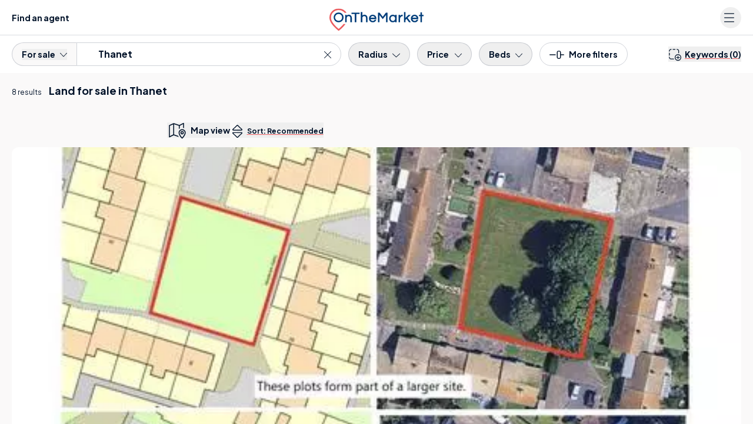

--- FILE ---
content_type: text/html; charset=UTF-8
request_url: https://www.onthemarket.com/for-sale/land/thanet/
body_size: 57150
content:
<!DOCTYPE html><html lang="en"><head><meta charSet="utf-8" data-next-head=""/><meta content="user-scalable=yes width=device-width, initial-scale=1.0, maximum-scale=5.0" name="viewport" class="jsx-929177099" data-next-head=""/><meta http-equiv="Content-Type" content="text/html; charset=UTF-8" class="jsx-929177099" data-next-head=""/><meta http-equiv="X-UA-Compatible" content="IE=EDGE" class="jsx-929177099" data-next-head=""/><meta name="apple-mobile-web-app-capable" content="yes" class="jsx-929177099" data-next-head=""/><meta name="apple-mobile-web-app-status-bar-style" content="black" class="jsx-929177099" data-next-head=""/><meta name="theme-color" content="#001229" class="jsx-929177099" data-next-head=""/><title class="jsx-929177099" data-next-head="">Land For Sale In Thanet | OnTheMarket</title><meta name="robots" content="noodp" class="jsx-929177099" data-next-head=""/><link rel="canonical" href="https://www.onthemarket.com/for-sale/land/thanet/" class="jsx-929177099" data-next-head=""/><link rel="manifest" href="https://www.onthemarket.com/assets/0e55a3d9/gzip/js/manifest.json" class="jsx-929177099" data-next-head=""/><link rel="apple-touch-icon" sizes="64x64" href="https://www.onthemarket.com/assets/images/icons-otm2/icon64.png" class="jsx-929177099" data-next-head=""/><link rel="apple-touch-icon" sizes="128x128" href="https://www.onthemarket.com/assets/images/icons-otm2/icon128.png" class="jsx-929177099" data-next-head=""/><link rel="apple-touch-icon" sizes="152x152" href="https://www.onthemarket.com/assets/images/icons-otm2/icon152.png" class="jsx-929177099" data-next-head=""/><link rel="icon" href="https://www.onthemarket.com/assets/images/icons-otm2/favicon.ico" type="image/x-icon" class="jsx-929177099" data-next-head=""/><link rel="shortcut icon" href="https://www.onthemarket.com/assets/images/icons-otm2/favicon.ico" type="image/x-icon" class="jsx-929177099" data-next-head=""/><link rel="icon" type="image/png" href="https://www.onthemarket.com/assets/images/icons-otm2/icon32.png" sizes="32x32" class="jsx-929177099" data-next-head=""/><meta name="twitter:site" content="@OnTheMarketCom" class="jsx-929177099" data-next-head=""/><meta name="twitter:creator" content="@OnTheMarketCom" class="jsx-929177099" data-next-head=""/><meta property="og:type" content="website" class="jsx-929177099" data-next-head=""/><meta name="description" content="Find the latest properties available for sale in Thanet with the UK&#x27;s most user-friendly property portal. Search properties to buy from leading estate agents." class="jsx-929177099" data-next-head=""/><meta property="og:description" content="Find the latest properties available for sale in Thanet with the UK&#x27;s most user-friendly property portal. Search properties to buy from leading estate agents." class="jsx-929177099" data-next-head=""/><meta property="og:title" content="Land For Sale In Thanet | OnTheMarket" class="jsx-929177099" data-next-head=""/><meta property="og:site_name" content="OnTheMarket" class="jsx-929177099" data-next-head=""/><meta property="og:image" content="https://www.onthemarket.com/assets/images/social-sharing.jpg" class="jsx-929177099" data-next-head=""/><link rel="preconnect" href="https://maps.googleapis.com" data-next-head=""/><link rel="preconnect" href="https://maps.gstatic.com" data-next-head=""/><link rel="preconnect" href="https://media.onthemarket.com"/><link rel="dns-prefetch" href="https://www.googletagmanager.com"/><link rel="dns-prefetch" href="https://www.google-analytics.com"/><link rel="dns-prefetch" href="https://media.onthemarket.com"/><link rel="preload" href="/assets/0.1.3143/_next/static/media/636a5ac981f94f8b-s.p.woff2" as="font" type="font/woff2" crossorigin="anonymous" data-next-font="size-adjust"/><link rel="preload" href="/assets/0.1.3143/_next/static/css/b198a840a47cb80e.css" as="style"/><link rel="preload" href="/assets/0.1.3143/_next/static/css/8dad620b4924f39c.css" as="style"/><link rel="preload" href="/assets/0.1.3143/_next/static/css/f14fb8540df1cda3.css" as="style"/><link rel="preload" href="/assets/0.1.3143/_next/static/css/fe397c5fe435c496.css" as="style"/><script id="service-workers" data-nscript="beforeInteractive">
        const updateReady = function(worker) {
          worker.postMessage({action: 'skipWaiting'});
        }
        const trackInstalling = function(worker) {
          worker.addEventListener('statechange', function() {
            if (worker.state == 'installed') {
              updateReady(worker);
            }
          });
        }

        if ('serviceWorker' in navigator) {
          window.addEventListener('load', function() {
            navigator.serviceWorker.register('/service-worker.js?v=').then(function(registration) {
            // Registration was successful
            console.log('ServiceWorker registration successful with scope: ', registration.scope);

            // no controller registered yet
            if (!navigator.serviceWorker.controller) {
              return;
            }

            // updated worker is waiting, call updateReady()
            if (registration.waiting) {
              updateReady(registration.waiting);
              return;
            }
            // updated worker installing, track it's state, if it becomes installed, call updateReady()
            if (registration.installing) {
              trackInstalling(registration.installing);
                return;
              }
              // listen for new workers installing, if one comes along track it, if it becomes installed, call updateReady()
              registration.addEventListener('updatefound', function() {
                trackInstalling(registration.installing);
                return;
              });
            }).catch(function(err) {
              // registration failed :(
              console.log('ServiceWorker registration failed: ', err);
            });
          });
        }
      </script><script id="dataLayerContainer" data-nscript="beforeInteractive">
        window.dataLayer = window.dataLayer || [];
        window.dataLayer.push({"g-location-type":"local-authority","g-location-id":"1040000172","page-type":"listings-section","property-prices":["1,000","1,100,000","1,950,000","1,950,000","795,000","1,250,000","100,000","130,000","260,000"],"no-of-suggested-properties":1,"no-of-properties":8,"location-name":"Thanet","property-type":"homes","typeahead":true,"g-hierarchy-level":5,"channel":"sale","meta-robots":"not-provided","page":1,"exclusive-first":true,"property-ids":["18264412","18221761","17627798","17623117","17333000","16180212","18264834","14589388","17688624"],"location-county":"Kent","ranking-type":"recommended","under-offer":false,"non-standard-property-count":0,"http-status":"200","location-region":"South East","location-kingdom":"UK","location-id":"thanet","prop-types":["land"],"search-type":"for-sale","location-country":"England","frame-size":30,"breadcrumbs":["uk","kent"],"direction":"desc","view":"list","sort-field":"recommended"});
      </script><link rel="stylesheet" href="/assets/0.1.3143/_next/static/css/b198a840a47cb80e.css" data-n-g=""/><link rel="stylesheet" href="/assets/0.1.3143/_next/static/css/8dad620b4924f39c.css" data-n-p=""/><link rel="stylesheet" href="/assets/0.1.3143/_next/static/css/f14fb8540df1cda3.css" data-n-p=""/><link rel="stylesheet" href="/assets/0.1.3143/_next/static/css/fe397c5fe435c496.css" data-n-p=""/><noscript data-n-css=""></noscript><script defer="" noModule="" src="/assets/0.1.3143/_next/static/chunks/polyfills-42372ed130431b0a.js"></script><script src="/assets/0.1.3143/_next/static/chunks/webpack-b800c61990f76e1d.js" defer=""></script><script src="/assets/0.1.3143/_next/static/chunks/framework-d7945a8ad0653f37.js" defer=""></script><script src="/assets/0.1.3143/_next/static/chunks/main-8af4881ea5281068.js" defer=""></script><script src="/assets/0.1.3143/_next/static/chunks/pages/_app-3c481fe502900013.js" defer=""></script><script src="/assets/0.1.3143/_next/static/chunks/a5af9ab8-c84dab14288de185.js" defer=""></script><script src="/assets/0.1.3143/_next/static/chunks/9d08740d-f1c4eae10cd70fe2.js" defer=""></script><script src="/assets/0.1.3143/_next/static/chunks/07c2d338-881f2f7e96723529.js" defer=""></script><script src="/assets/0.1.3143/_next/static/chunks/98bef5de-0c1f2873b4aa4e46.js" defer=""></script><script src="/assets/0.1.3143/_next/static/chunks/9442-c326eddfefd76a39.js" defer=""></script><script src="/assets/0.1.3143/_next/static/chunks/9809-acbd57d82917d339.js" defer=""></script><script src="/assets/0.1.3143/_next/static/chunks/8220-31b1d34f1dd48a26.js" defer=""></script><script src="/assets/0.1.3143/_next/static/chunks/3915-d0b803013f6e3d30.js" defer=""></script><script src="/assets/0.1.3143/_next/static/chunks/7093-c409d3169772805f.js" defer=""></script><script src="/assets/0.1.3143/_next/static/chunks/1687-7619761f66a886fc.js" defer=""></script><script src="/assets/0.1.3143/_next/static/chunks/3359-85850a4b0c12837a.js" defer=""></script><script src="/assets/0.1.3143/_next/static/chunks/5865-38d51145c817e299.js" defer=""></script><script src="/assets/0.1.3143/_next/static/chunks/813-569b99198d5fad90.js" defer=""></script><script src="/assets/0.1.3143/_next/static/chunks/4623-ffe6c7c0da52dc4a.js" defer=""></script><script src="/assets/0.1.3143/_next/static/chunks/6000-b4993e804ea254af.js" defer=""></script><script src="/assets/0.1.3143/_next/static/chunks/4489-f7d944d041e91791.js" defer=""></script><script src="/assets/0.1.3143/_next/static/chunks/4726-13769ed40de0b7ec.js" defer=""></script><script src="/assets/0.1.3143/_next/static/chunks/4855-10bfeb709557e18b.js" defer=""></script><script src="/assets/0.1.3143/_next/static/chunks/9979-69f4ea36c3eeb16d.js" defer=""></script><script src="/assets/0.1.3143/_next/static/chunks/3845-4998d407bcd064c5.js" defer=""></script><script src="/assets/0.1.3143/_next/static/chunks/6991-9dca4f97361eccd5.js" defer=""></script><script src="/assets/0.1.3143/_next/static/chunks/pages/%5BsearchType%5D/%5Bproperty%5D/%5Blocation%5D-b3640a3d1efa4c30.js" defer=""></script><script src="/assets/0.1.3143/_next/static/0.1.3143/_buildManifest.js" defer=""></script><script src="/assets/0.1.3143/_next/static/0.1.3143/_ssgManifest.js" defer=""></script><style id="__jsx-929177099">:root{--font-plus-jakarta-sans:'Plus Jakarta Sans', 'Plus Jakarta Sans Fallback', Helvetica, Arial, sans-serif;--font-weight-semibold:600;--font-weight-bold:700;false}</style></head><body class="searchTypePropertyLocation"><link rel="preload" as="image" imageSrcSet="https://media.onthemarket.com/properties/18264412/1586754291/image-0-480x320.webp" fetchPriority="high"/><link rel="preload" as="image" href="https://media.onthemarket.com/agents/companies/11655/240307152610266/logo-190x100.png" fetchPriority="high"/><link rel="preload" as="image" imageSrcSet="https://media.onthemarket.com/properties/18221761/1578816138/image-0-480x320.webp" fetchPriority="high"/><link rel="preload" as="image" href="https://media.onthemarket.com/agents/companies/4671/180226111558923/logo-190x100.jpg" fetchPriority="high"/><link rel="preload" as="image" imageSrcSet="https://media.onthemarket.com/properties/17627798/1559998778/image-0-480x320.webp" fetchPriority="high"/><link rel="preload" as="image" href="https://media.onthemarket.com/agents/companies/3183/151205170315063/logo-190x100.jpg" fetchPriority="high"/><link rel="preload" as="image" imageSrcSet="https://media.onthemarket.com/properties/17623117/1559878317/image-0-480x320.webp" fetchPriority="high"/><link rel="preload" as="image" href="https://media.onthemarket.com/agent-products/in-market-ads/11881/71633/aeaa5461-c450-4720-aaa3-10634998f4b5-480x320.webp"/><link rel="preload" as="image" href="https://media.onthemarket.com/agents/branches/71633/251201123007409/logo-100x65.jpg"/><link rel="preload" as="image" imageSrcSet="https://media.onthemarket.com/properties/17688624/1576717258/image-0-480x320.webp"/><link rel="preload" as="image" href="https://media.onthemarket.com/agents/departments/53319/180607124104583/logo-190x100.png"/><div id="__next"><div data-rht-toaster="" style="position:fixed;z-index:9999;top:16px;left:16px;right:16px;bottom:16px;pointer-events:none" class="toast"></div><div data-component="search-results-map-list" class="md:flex md:h-screen"><div class="icons-wrapper-defs hidden"><svg class="svg-icon"><defs><symbol id="icon-bedroom"><path d="m28.85,23.439l-28.178,0a0.605,0.605 0 0 1 -0.64,-0.64l0,-6.6a0.605,0.605 0 0 1 0.64,-0.637l28.178,0a0.605,0.605 0 0 1 0.64,0.64l0,6.6a0.689,0.689 0 0 1 -0.64,0.637zm-27.537,-1.277l26.9,0l0,-5.319l-26.9,0l0,5.319z"></path><path d="m24.175,7.813l-2.434,0a0.64,0.64 0 0 1 0,-1.281l1.793,0l0,-5.251l-17.546,0l0,5.251l1.6,0a0.64,0.64 0 0 1 0,1.281l-2.241,0a0.605,0.605 0 0 1 -0.64,-0.64l0,-6.533a0.605,0.605 0 0 1 0.64,-0.64l18.76,0a0.605,0.605 0 0 1 0.64,0.64l0,6.532a0.558,0.558 0 0 1 -0.572,0.641z"></path><path d="m16.426,7.813l-3.33,0a0.64,0.64 0 1 1 0,-1.281l3.33,0a0.605,0.605 0 0 1 0.64,0.64a0.642,0.642 0 0 1 -0.64,0.641z"></path><path d="m28.85,16.847l-28.178,0a0.764,0.764 0 0 1 -0.576,-0.32a0.582,0.582 0 0 1 0,-0.64l4.675,-9.03a0.616,0.616 0 1 1 1.089,0.576l-4.1,8.133l26,0l-4.163,-8.069a0.616,0.616 0 0 1 1.089,-0.576l4.675,9.03a0.748,0.748 0 0 1 0,0.64a0.582,0.582 0 0 1 -0.511,0.256z"></path><path d="m4.771,26a0.605,0.605 0 0 1 -0.64,-0.64l0,-2.562a0.64,0.64 0 1 1 1.281,0l0,2.56a0.605,0.605 0 0 1 -0.641,0.642z"></path><path d="m24.751,26a0.605,0.605 0 0 1 -0.64,-0.64l0,-2.562a0.64,0.64 0 1 1 1.281,0l0,2.56a0.642,0.642 0 0 1 -0.641,0.642z"></path><path d="m13.097,9.286l-5.06,0a0.605,0.605 0 0 1 -0.64,-0.64l0,-2.883a0.605,0.605 0 0 1 0.64,-0.64l5.06,0a0.605,0.605 0 0 1 0.64,0.64l0,2.882a0.642,0.642 0 0 1 -0.64,0.641zm-4.419,-1.281l3.778,0l0,-1.6l-3.778,0l0,1.6z"></path><path d="m21.486,9.286l-5.06,0a0.605,0.605 0 0 1 -0.64,-0.64l0,-2.883a0.605,0.605 0 0 1 0.64,-0.64l5.06,0a0.605,0.605 0 0 1 0.64,0.64l0,2.882a0.642,0.642 0 0 1 -0.64,0.641zm-4.419,-1.281l3.778,0l0,-1.6l-3.778,0l0,1.6z"></path></symbol><symbol id="icon-bathroom"><path d="m23.99001,22.797l-18.46301,0a5.5,5.5 0 0 1 -5.52699,-5.527l0,-5.024a0.593,0.593 0 0 1 0.62801,-0.628l28.261,0a0.593,0.593 0 0 1 0.62799,0.628l0,5.024a5.535,5.535 0 0 1 -5.52699,5.527zm-22.73401,-9.986l0,4.4a4.275,4.275 0 0 0 4.271,4.267l18.46301,0a4.275,4.275 0 0 0 4.271,-4.271l0,-4.4l-27.005,0.004z"></path><path d="m6.28001,26a0.593,0.593 0 0 1 -0.62801,-0.628l0,-3.2a0.628,0.628 0 0 1 1.256,0l0,3.2a0.593,0.593 0 0 1 -0.62799,0.628z"></path><path d="m23.23699,26a0.593,0.593 0 0 1 -0.62799,-0.628l0,-3.2a0.628,0.628 0 0 1 1.256,0l0,3.2a0.629,0.629 0 0 1 -0.62801,0.628z"></path><path d="m25.497,26l-21.478,0a0.628,0.628 0 0 1 0,-1.256l21.478,0a0.593,0.593 0 0 1 0.628,0.628a0.629,0.629 0 0 1 -0.628,0.628z"></path><path d="m3.14001,12.812a0.593,0.593 0 0 1 -0.62801,-0.628l0,-11.556a0.593,0.593 0 0 1 0.62801,-0.628l4.019,0a0.593,0.593 0 0 1 0.62799,0.628l0,1.947a0.628,0.628 0 0 1 -1.256,0l0,-1.319l-2.763,0l0,10.928a0.629,0.629 0 0 1 -0.62799,0.628z"></path><path d="m9.29399,6.029l-4.33299,0a0.593,0.593 0 0 1 -0.62801,-0.628a2.826,2.826 0 0 1 5.65201,0a0.8,0.8 0 0 1 -0.69101,0.628zm-3.579,-1.254l2.826,0a1.5,1.5 0 0 0 -1.382,-0.942a1.587,1.587 0 0 0 -1.444,0.942z"></path></symbol><symbol id="icon-detached"><path d="m2.8042,6.69104l0,19.05701l23.2002,0l0,-19.05701"></path><path d="m0.80566,7.49414l13.81152,-6.89404l13.56934,6.89404"></path></symbol><symbol id="icon-semi-detached"><path d="m2.18428,5.79696l0,19.05713l12.60938,0l0,-19.05713"></path><path d="m14.68428,5.79696l0,19.05713l12.60938,0l0,-19.05713"></path><path d="m0.84228,6.68993l7.67969,-6.08997l5.81152,4.60901"></path><path d="m15.14404,5.21007l5.81348,-4.61011l7.67773,6.08997"></path></symbol><symbol id="icon-terraced"><path d="m2.17792,3.827l0,19.05701l8.5,0l0,-19.05701"></path><path d="m10.60394,3.827l0,19.05701l8.5,0l0,-19.05701"></path><path d="m19.10492,3.827l0,19.05701l8.5,0l0,-19.05701"></path><path d="m0.83594,4.54288l5.59082,-3.94702l4.19434,2.96008"></path><path d="m10.66034,3.56094l4.19336,-2.95996l4.36719,3.08398"></path><path d="m19.1604,3.56094l4.19238,-2.95996l5.59277,3.94702"></path></symbol><symbol id="icon-end-of-terrace"><path d="m2.17792,3.82602l0,19.05701l8.5,0l0,-19.05701"></path><path d="m10.60394,3.82602l0,19.05701l8.5,0l0,-19.05701"></path><path d="m19.10492,3.82602l0,19.05701l8.5,0l0,-19.05701"></path><path d="m0.83594,4.5419l5.59082,-3.94702l4.19434,2.96008"></path><path d="m10.66034,3.55997l4.19336,-2.95996l4.36719,3.08398"></path><path d="m19.1604,3.55997l4.19238,-2.95996l5.59277,3.94702"></path><g class="icon-end-of-terrace end"><path d="m19.2749,22.88306l8.31104,0l0,-19.00806l-4.37207,-2.71289l-3.93799,2.71289l-0.00098,19.00806z"></path></g></symbol><symbol id="icon-bungalow"><path d="m23.49249,9.45197l0.57031,0.23108l6.2666,2.53406"></path><path d="m23.33588,25.74707l4.81641,0l0,-14.06604"></path><path d="m2.81616,6.69104l0,19.05701l20.33398,0l0,-19.05701"></path><path d="m0.81653,7.49408l12.36523,-6.89404l12.14648,6.89404"></path></symbol><symbol id="icon-flat"><rect x="8" y="3" height="22" width="13"></rect><rect height="20.8" width="11.8" y="3.6" x="8.6"></rect><rect x="0" y="0" height="25" width="13"></rect><rect id="svg_9" height="23.8" width="11.8" y="0.6" x="0.6"></rect><rect id="svg_11" x="16" y="0" height="25" width="13"></rect><rect id="svg_12" height="23.8" width="11.8" y="0.6" x="16.6"></rect></symbol><symbol id="icon-developments" viewBox="0 0 32.497 26"><path fill="currentColor" d="M18.686,16.235H13.811a2.438,2.438,0,0,0-2.437,2.437v6.5a.812.812,0,1,0,1.625,0v-6.5a.815.815,0,0,1,.812-.812h4.875a.812.812,0,0,1,.812.812v6.5a.812.812,0,1,0,1.625,0v-6.5A2.438,2.438,0,0,0,18.686,16.235ZM3.752,9.8l-2.244.924A2.431,2.431,0,0,0,0,12.975V25.131a.842.842,0,0,0,.676.844.816.816,0,0,0,.949-.8v-12.2a.815.815,0,0,1,.505-.754l2.24-.92A.814.814,0,0,0,3.752,9.8ZM25.277,5.627,17.153.215a1.994,1.994,0,0,0-.9-.229,1.576,1.576,0,0,0-.9.273L7.226,5.671A1.528,1.528,0,0,0,6.5,7.024V25.172a.812.812,0,1,0,1.625,0V7.024l8.124-5.413,8.124,5.413V25.172a.812.812,0,1,0,1.625,0V7.024A1.665,1.665,0,0,0,25.277,5.627Zm5.712,5.093L28.745,9.8a.813.813,0,1,0-.618,1.5l2.244.922a.806.806,0,0,1,.5.748V25.131a.842.842,0,0,0,.676.844.815.815,0,0,0,.949-.8v-12.2A2.433,2.433,0,0,0,30.989,10.72Z"></path></symbol><symbol id="icon-phone-v2" viewBox="0 0 26.626 26.631"><defs><clipPath id="a"><path fill="currentColor" d="M0 0h26.626v26.631H0z"></path></clipPath></defs><g clip-path="url(#a)"><path d="M21.83 26.632a2.913 2.913 0 0 1-.525-.048 15.94 15.94 0 0 1-6.821-2.284 34.816 34.816 0 0 1-10.332-9.376A20.186 20.186 0 0 1 .358 7.363a17.511 17.511 0 0 1-.351-2.521 2.718 2.718 0 0 1 .9-2.2l.763-.766c.406-.408.813-.818 1.227-1.22A1.89 1.89 0 0 1 4.362 0a1.973 1.973 0 0 1 1.351.888l3.763 5.1a2.051 2.051 0 0 1-.385 3.182 2.177 2.177 0 0 0-.782.979 2 2 0 0 0 .291 1.43 15.225 15.225 0 0 0 3.14 3.842 33.152 33.152 0 0 0 2.76 2.264 4.183 4.183 0 0 0 1.223.589 1.147 1.147 0 0 0 1.318-.339c.271-.31.5-.566.744-.8a1.883 1.883 0 0 1 2.588-.172 432.331 432.331 0 0 1 5.478 4.042 1.575 1.575 0 0 1 .223 2.557 59.964 59.964 0 0 1-2.349 2.359 2.927 2.927 0 0 1-1.893.709M4.221 1.611c-.017.024-.093.076-.208.187-.407.4-.808.8-1.209 1.2L2 3.8a1.14 1.14 0 0 0-.4.932 16.225 16.225 0 0 0 .311 2.26 18.647 18.647 0 0 0 3.507 6.956 33.323 33.323 0 0 0 9.891 8.979 14.335 14.335 0 0 0 6.18 2.064.773.773 0 0 1 .084.013 1.288 1.288 0 0 0 1.082-.277 58.273 58.273 0 0 0 2.283-2.3 1.04 1.04 0 0 1 .092-.084c-.038-.019-.067 0-.1-.028q-2.75-2.06-5.53-4.081a.321.321 0 0 0-.464.012 9.99 9.99 0 0 0-.644.689 2.722 2.722 0 0 1-3.07.858 5.682 5.682 0 0 1-1.657-.81 34.517 34.517 0 0 1-2.89-2.372 16.658 16.658 0 0 1-3.435-4.2 3.556 3.556 0 0 1-.485-2.642.851.851 0 0 1 .035-.122A3.8 3.8 0 0 1 8.221 7.83a.563.563 0 0 0 .121-.094.449.449 0 0 0-.02-.636.832.832 0 0 1-.1-.109l-3.8-5.152a1.2 1.2 0 0 0-.2-.228" fill="currentColor"></path></g></symbol><symbol id="icon-leaf" viewBox="0 0 39 50"><g><path d="m21.135,41.37503l0,2.96997l-2.94,0l0,-2.95996c-0.48102,-0.09204 -0.927,-0.167 -1.36798,-0.26294a13.342,13.342 0 0 1 -10.43402,-12.19019a11.539,11.539 0 0 1 1.34002,-5.83301a48.453,48.453 0 0 1 5.78297,-9.06079c1.84705,-2.33911 3.84399,-4.56811 5.77405,-6.84521l0.41998,-0.4939a2.939,2.939 0 0 0 0.27301,0.44312a73.969,73.969 0 0 1 10.88398,14.54296a15.427,15.427 0 0 1 1.914,4.79493a11.823,11.823 0 0 1 -1.25202,7.59106a13.045,13.045 0 0 1 -10.17596,7.25c-0.04803,0.00684 -0.09399,0.02295 -0.21802,0.05396m0.02698,-20.57593l0,3.09985l2.11005,-1.39185l1.63097,2.45093c-1.172,0.78003 -2.29999,1.52588 -3.42102,2.28394c-0.13697,0.09302 -0.32996,0.24414 -0.33301,0.37207c-0.026,1.13086 -0.01495,2.26294 -0.01495,3.48999l3.54394,-2.6521l1.76105,2.34717c-0.18305,0.14502 -0.33203,0.2688 -0.487,0.38501c-1.5,1.12598 -3.00604,2.24878 -4.5,3.38183c-0.13001,0.1001 -0.29999,0.25904 -0.29999,0.39502c-0.02405,1.12403 -0.01404,2.24805 -0.01404,3.375a1.051,1.051 0 0 0 0.18298,0.01197a10.307,10.307 0 0 0 8.63702,-10.61402a10.893,10.893 0 0 0 -1.43298,-4.23486a57.51,57.51 0 0 0 -6.685,-9.75611c-0.70001,-0.85791 -1.422,-1.69384 -2.20001,-2.61303c-0.11401,0.156 -0.18604,0.2622 -0.26598,0.36206c-1.53004,1.90698 -3.10199,3.78393 -4.58504,5.73413a35,35 0 0 0 -4.46098,7.28882a10.131,10.131 0 0 0 -0.93404,3.26416a9.764,9.764 0 0 0 3.83106,8.43799a9.942,9.942 0 0 0 4.95996,2.15698c0,-1.09204 0.01599,-2.1521 -0.01398,-3.20996a0.87,0.87 0 0 0 -0.29998,-0.58814c-1.51405,-1.16284 -3.047,-2.30004 -4.57404,-3.44897c-0.138,-0.1001 -0.26996,-0.21607 -0.41498,-0.33203l1.76099,-2.344l3.54303,2.64795c0,-1.19995 0.00897,-2.29394 -0.01202,-3.38598a0.624,0.624 0 0 0 -0.255,-0.4148c-0.55798,-0.40015 -1.13501,-0.76807 -1.70502,-1.14819l-1.79999,-1.19995l1.638,-2.45093l2.14502,1.42505l0,-3.125l2.96497,0z" fill="currentColor"></path></g></symbol></defs></svg><svg style="display:none"><symbol data-prefix="fal" data-icon="bed-empty" class="svg-inline--fa fa-bed-empty" role="img" viewBox="0 0 576 512" aria-hidden="true" id="icon-bed"><path fill="currentColor" d="M16 32c8.8 0 16 7.2 16 16l0 112 432 0c61.9 0 112 50.1 112 112l0 192c0 8.8-7.2 16-16 16s-16-7.2-16-16l0-80-512 0 0 80c0 8.8-7.2 16-16 16S0 472.8 0 464L0 48c0-8.8 7.2-16 16-16zM32 192l0 160 512 0 0-80c0-44.2-35.8-80-80-80L32 192z"></path></symbol></svg><svg style="display:none"><symbol data-prefix="fal" data-icon="bed-front" class="svg-inline--fa fa-bed-front" role="img" viewBox="0 0 512 512" aria-hidden="true" id="icon-bed-front"><path fill="currentColor" d="M64 96l0 40.6c9.4-5.4 20.3-8.6 32-8.6l112 0c19.1 0 36.3 8.4 48 21.7 11.7-13.3 28.9-21.7 48-21.7l112 0c11.7 0 22.6 3.1 32 8.6L448 96c0-17.7-14.3-32-32-32L96 64C78.3 64 64 78.3 64 96zm416 96l0 48c19.4 14.6 32 37.8 32 64l0 160c0 8.8-7.2 16-16 16s-16-7.2-16-16l0-48-448 0 0 48c0 8.8-7.2 16-16 16S0 472.8 0 464L0 304c0-26.2 12.6-49.4 32-64L32 96c0-35.3 28.7-64 64-64l320 0c35.3 0 64 28.7 64 64l0 96zm-32 33.6l0-33.6c0-17.7-14.3-32-32-32l-112 0c-17.7 0-32 14.3-32 32l0 32 160 0c5.5 0 10.8 .6 16 1.6zM240 224l0-32c0-17.7-14.3-32-32-32L96 160c-17.7 0-32 14.3-32 32l0 33.6c5.2-1 10.5-1.6 16-1.6l160 0zm240 80c0-26.5-21.5-48-48-48L80 256c-26.5 0-48 21.5-48 48l0 80 448 0 0-80z"></path></symbol></svg><svg style="display:none"><symbol data-prefix="fal" data-icon="bath" class="svg-inline--fa fa-bath" role="img" viewBox="0 0 512 512" aria-hidden="true" id="icon-bath"><path fill="currentColor" d="M64 61.3c0-16.2 13.1-29.3 29.3-29.3 7.8 0 15.2 3.1 20.7 8.6L139 65.7c-7 11.1-11 24.2-11 38.3 0 20.2 8.3 38.5 21.8 51.6l-1.1 1.1c-6.2 6.2-6.2 16.4 0 22.6s16.4 6.2 22.6 0l104-104c6.2-6.2 6.2-16.4 0-22.6s-16.4-6.2-22.6 0l-1.1 1.1c-13.1-13.4-31.4-21.8-51.6-21.8-14.1 0-27.2 4-38.3 11L136.6 17.9C125.1 6.5 109.5 0 93.3 0 59.4 0 32 27.4 32 61.3l0 194.7-16 0c-8.8 0-16 7.2-16 16s7.2 16 16 16l16 0 0 80c0 30.5 12.2 58.2 32 78.4L64 496c0 8.8 7.2 16 16 16s16-7.2 16-16l0-26.8c14.5 6.9 30.8 10.8 48 10.8l224 0c17.2 0 33.5-3.9 48-10.8l0 26.8c0 8.8 7.2 16 16 16s16-7.2 16-16l0-49.6c19.8-20.2 32-47.9 32-78.4l0-80 16 0c8.8 0 16-7.2 16-16s-7.2-16-16-16L64 256 64 61.3zM229 76.4L172.4 133c-7.6-7.3-12.4-17.6-12.4-29 0-22.1 17.9-40 40-40 11.4 0 21.7 4.8 29 12.4zM64 288l384 0 0 80c0 44.2-35.8 80-80 80l-224 0c-44.2 0-80-35.8-80-80l0-80z"></path></symbol></svg><svg style="display:none"><symbol data-prefix="fal" data-icon="envelope" class="svg-inline--fa fa-envelope" role="img" viewBox="0 0 512 512" aria-hidden="true" id="icon-envelope"><path fill="currentColor" d="M0 122.5l0-2.5 .1 0C1.3 88.9 27 64 58.5 64l395 0c31.5 0 57.1 24.9 58.4 56l.1 0 0 264c0 35.3-28.7 64-64 64L64 448c-35.3 0-64-28.7-64-64L0 122.5zm480 53.1L303.3 305.1c-28.2 20.6-66.5 20.6-94.6 0L32 175.6 32 384c0 17.7 14.3 32 32 32l384 0c17.7 0 32-14.3 32-32l0-208.4zm0-53.1c0-14.6-11.9-26.5-26.5-26.5l-395 0c-14.6 0-26.5 11.9-26.5 26.5 0 8.4 4 16.4 10.8 21.4L227.6 279.3c16.9 12.4 39.9 12.4 56.8 0L469.2 143.8c6.8-5 10.8-12.9 10.8-21.4z"></path></symbol></svg><svg style="display:none"><symbol data-prefix="fal" data-icon="up-right-and-down-left-from-center" class="svg-inline--fa fa-up-right-and-down-left-from-center" role="img" viewBox="0 0 512 512" aria-hidden="true" id="icon-expand-alt"><path fill="currentColor" d="M321 0c-18.2 0-33 14.8-33 33 0 8.7 3.5 17.1 9.7 23.3l35.7 35.7-71.7 71.7c-15.6 15.6-15.6 40.9 0 56.6l30.1 30.1c15.6 15.6 40.9 15.6 56.6 0l71.7-71.7 35.7 35.7c6.2 6.2 14.6 9.7 23.3 9.7 18.2 0 33-14.8 33-33l0-159c0-17.7-14.3-32-32-32L321 0zm-1 33c0-.5 .4-1 1-1l159 0 0 159c0 .5-.4 1-1 1-.3 0-.5-.1-.7-.3l-47-47c-6.2-6.2-16.4-6.2-22.6 0l-83 83c-3.1 3.1-8.2 3.1-11.3 0l-30.1-30.1c-3.1-3.1-3.1-8.2 0-11.3l83-83c6.2-6.2 6.2-16.4 0-22.6l-47-47c-.2-.2-.3-.4-.3-.7zM32 512l159 0c18.2 0 33-14.8 33-33 0-8.7-3.5-17.1-9.7-23.3l-35.7-35.7 71.7-71.7c15.6-15.6 15.6-40.9 0-56.6l-30.1-30.1c-15.6-15.6-40.9-15.6-56.6 0L92 333.4 56.3 297.7c-6.2-6.2-14.6-9.7-23.3-9.7-18.2 0-33 14.8-33 33L0 480c0 17.7 14.3 32 32 32zm160-33c0 .5-.4 1-1 1l-159 0 0-159c0-.5 .4-1 1-1 .3 0 .5 .1 .7 .3l47 47c6.2 6.2 16.4 6.2 22.6 0l83-83c3.1-3.1 8.2-3.1 11.3 0l30.1 30.1c3.1 3.1 3.1 8.2 0 11.3l-83 83c-6.2 6.2-6.2 16.4 0 22.6l47 47c.2 .2 .3 .4 .3 .7z"></path></symbol></svg><svg style="display:none"><symbol data-prefix="fal" data-icon="map-location-dot" class="svg-inline--fa fa-map-location-dot" role="img" viewBox="0 0 640 512" aria-hidden="true" id="icon-map-v2"><path fill="currentColor" d="M576 26.7c0-5.6-2.9-10.7-7.6-13.6s-10.6-3.2-15.6-.7L416.9 80.7 242.6 22.6c-11.5-3.8-24-3.2-35 1.8L73.4 85.3C67.7 87.9 64 93.6 64 99.9l0 385.4c0 5.6 2.9 10.7 7.6 13.6s10.6 3.2 15.6 .7l135.9-68.4 174.3 58.1 .6 .2c-3.7-5.6-7.3-11.3-10.8-17.1-4.7-7.8-9.4-16.1-13.8-24.8l-133.4-44.5 0-347.7 160 53.3 0 109.4c9.7-8.6 20.5-16.1 32-22.2l0-87 112-56.4 0 126.4c11.1 2.1 21.8 5.3 32 9.5l0-161.8zM208 403L96 459.4 96 110.2 208 59.4 208 403zM512 256c49.1 0 88 39 88 85.9 0 25.6-12.4 57.1-31.8 89.4-18 29.9-39.9 57.1-56.2 75.8-16.4-18.7-38.2-45.8-56.2-75.8-19.4-32.3-31.8-63.8-31.8-89.4 0-46.9 38.9-85.9 88-85.9zM392 341.9c0 68.9 64.1 150.4 98.6 189.3 11.6 13 31.3 13 42.9 0 34.5-38.9 98.6-120.4 98.6-189.3 0-65.1-53.7-117.9-120-117.9S392 276.8 392 341.9zM512 368a24 24 0 1 1 0-48 24 24 0 1 1 0 48zm-56-24a56 56 0 1 0 112 0 56 56 0 1 0 -112 0z"></path></symbol></svg><svg style="display:none"><symbol data-prefix="fal" data-icon="rectangle-list" class="svg-inline--fa fa-rectangle-list" role="img" viewBox="0 0 512 512" aria-hidden="true" id="icon-list-v2"><path fill="currentColor" d="M64 96c-17.7 0-32 14.3-32 32l0 256c0 17.7 14.3 32 32 32l384 0c17.7 0 32-14.3 32-32l0-256c0-17.7-14.3-32-32-32L64 96zM0 128C0 92.7 28.7 64 64 64l384 0c35.3 0 64 28.7 64 64l0 256c0 35.3-28.7 64-64 64L64 448c-35.3 0-64-28.7-64-64L0 128zM128 232a24 24 0 1 1 0-48 24 24 0 1 1 0 48zm80-40l192 0c8.8 0 16 7.2 16 16s-7.2 16-16 16l-192 0c-8.8 0-16-7.2-16-16s7.2-16 16-16zm0 96l192 0c8.8 0 16 7.2 16 16s-7.2 16-16 16l-192 0c-8.8 0-16-7.2-16-16s7.2-16 16-16zM104 304a24 24 0 1 1 48 0 24 24 0 1 1 -48 0z"></path></symbol></svg><svg style="display:none"><symbol data-prefix="fal" data-icon="grid-2" class="svg-inline--fa fa-grid-2" role="img" viewBox="0 0 448 512" aria-hidden="true" id="icon-grid-v2"><path fill="currentColor" d="M48 64c-8.8 0-16 7.2-16 16l0 96c0 8.8 7.2 16 16 16l96 0c8.8 0 16-7.2 16-16l0-96c0-8.8-7.2-16-16-16L48 64zM0 80C0 53.5 21.5 32 48 32l96 0c26.5 0 48 21.5 48 48l0 96c0 26.5-21.5 48-48 48l-96 0c-26.5 0-48-21.5-48-48L0 80zM48 320c-8.8 0-16 7.2-16 16l0 96c0 8.8 7.2 16 16 16l96 0c8.8 0 16-7.2 16-16l0-96c0-8.8-7.2-16-16-16l-96 0zM0 336c0-26.5 21.5-48 48-48l96 0c26.5 0 48 21.5 48 48l0 96c0 26.5-21.5 48-48 48l-96 0c-26.5 0-48-21.5-48-48l0-96zM400 64l-96 0c-8.8 0-16 7.2-16 16l0 96c0 8.8 7.2 16 16 16l96 0c8.8 0 16-7.2 16-16l0-96c0-8.8-7.2-16-16-16zM304 32l96 0c26.5 0 48 21.5 48 48l0 96c0 26.5-21.5 48-48 48l-96 0c-26.5 0-48-21.5-48-48l0-96c0-26.5 21.5-48 48-48zm0 288c-8.8 0-16 7.2-16 16l0 96c0 8.8 7.2 16 16 16l96 0c8.8 0 16-7.2 16-16l0-96c0-8.8-7.2-16-16-16l-96 0zm-48 16c0-26.5 21.5-48 48-48l96 0c26.5 0 48 21.5 48 48l0 96c0 26.5-21.5 48-48 48l-96 0c-26.5 0-48-21.5-48-48l0-96z"></path></symbol></svg><svg style="display:none"><symbol data-prefix="fal" data-icon="sort" class="svg-inline--fa fa-sort" role="img" viewBox="0 0 384 512" aria-hidden="true" id="icon-sort-v2"><path fill="currentColor" d="M32 192L352 192 192 32 32 192zm0 32c-12.9 0-24.6-7.8-29.6-19.8S.2 178.5 9.4 169.4l160-160c12.5-12.5 32.8-12.5 45.3 0l160 160c9.2 9.2 11.9 22.9 6.9 34.9S364.9 224 352 224L32 224zm0 96l160 160 160-160-320 0zm0-32l320 0c12.9 0 24.6 7.8 29.6 19.8s2.2 25.7-6.9 34.9l-160 160c-12.5 12.5-32.8 12.5-45.3 0l-160-160c-9.2-9.2-11.9-22.9-6.9-34.9S19.1 288 32 288z"></path></symbol></svg><svg style="display:none"><symbol data-prefix="fal" data-icon="id-card-clip" class="svg-inline--fa fa-id-card-clip" role="img" viewBox="0 0 576 512" aria-hidden="true" id="icon-card"><path fill="currentColor" d="M352 0l-128 0 0 64 128 0 0-64zM224-32l128 0c17.7 0 32 14.3 32 32l0 64c0 17.7-14.3 32-32 32L224 96c-17.7 0-32-14.3-32-32l0-64c0-17.7 14.3-32 32-32zm96 256a32 32 0 1 0 -64 0 32 32 0 1 0 64 0zm-96 0a64 64 0 1 1 128 0 64 64 0 1 1 -128 0zM208 400c0 8.8-7.2 16-16 16s-16-7.2-16-16c0-44.2 35.8-80 80-80l64 0c44.2 0 80 35.8 80 80 0 8.8-7.2 16-16 16s-16-7.2-16-16c0-26.5-21.5-48-48-48l-64 0c-26.5 0-48 21.5-48 48zM64 32l80 0 0 32-80 0C46.3 64 32 78.3 32 96l0 320c0 17.7 14.3 32 32 32l448 0c17.7 0 32-14.3 32-32l0-320c0-17.7-14.3-32-32-32l-80 0 0-32 80 0c35.3 0 64 28.7 64 64l0 320c0 35.3-28.7 64-64 64L64 480c-35.3 0-64-28.7-64-64L0 96C0 60.7 28.7 32 64 32z"></path></symbol></svg><svg style="display:none"><symbol data-prefix="fal" data-icon="calculator" class="svg-inline--fa fa-calculator" role="img" viewBox="0 0 384 512" aria-hidden="true" id="icon-calculator"><path fill="currentColor" d="M352 160l0 288c0 17.7-14.3 32-32 32L64 480c-17.7 0-32-14.3-32-32l0-288 320 0zm0-32l-320 0 0-64c0-17.7 14.3-32 32-32l256 0c17.7 0 32 14.3 32 32l0 64zm32 0l0-64c0-35.3-28.7-64-64-64L64 0C28.7 0 0 28.7 0 64L0 448c0 35.3 28.7 64 64 64l256 0c35.3 0 64-28.7 64-64l0-320zM72 224a24 24 0 1 0 48 0 24 24 0 1 0 -48 0zm24 72a24 24 0 1 0 0 48 24 24 0 1 0 0-48zm72-72a24 24 0 1 0 48 0 24 24 0 1 0 -48 0zm24 72a24 24 0 1 0 0 48 24 24 0 1 0 0-48zm72-72a24 24 0 1 0 48 0 24 24 0 1 0 -48 0zm24 72a24 24 0 1 0 0 48 24 24 0 1 0 0-48zM264 416c0 13.3 10.7 24 24 24s24-10.7 24-24-10.7-24-24-24-24 10.7-24 24zM80 400c-8.8 0-16 7.2-16 16s7.2 16 16 16l128 0c8.8 0 16-7.2 16-16s-7.2-16-16-16L80 400z"></path></symbol></svg><svg style="display:none"><symbol data-prefix="fal" data-icon="square-sliders" class="svg-inline--fa fa-square-sliders" role="img" viewBox="0 0 448 512" aria-hidden="true" id="icon-square-sliders"><path fill="currentColor" d="M32 416c0 17.7 14.3 32 32 32l320 0c17.7 0 32-14.3 32-32l0-320c0-17.7-14.3-32-32-32L64 64C46.3 64 32 78.3 32 96l0 320zM0 96C0 60.7 28.7 32 64 32l320 0c35.3 0 64 28.7 64 64l0 320c0 35.3-28.7 64-64 64L64 480c-35.3 0-64-28.7-64-64L0 96zm96 80c0-8.8 7.2-16 16-16l48 0 0-24c0-8.8 7.2-16 16-16s16 7.2 16 16l0 24 144 0c8.8 0 16 7.2 16 16s-7.2 16-16 16l-144 0 0 24c0 8.8-7.2 16-16 16s-16-7.2-16-16l0-24-48 0c-8.8 0-16-7.2-16-16zm0 160c0-8.8 7.2-16 16-16l144 0 0-24c0-8.8 7.2-16 16-16s16 7.2 16 16l0 24 48 0c8.8 0 16 7.2 16 16s-7.2 16-16 16l-48 0 0 24c0 8.8-7.2 16-16 16s-16-7.2-16-16l0-24-144 0c-8.8 0-16-7.2-16-16z"></path></symbol></svg><svg style="display:none"><symbol data-prefix="fal" data-icon="house-blank" class="svg-inline--fa fa-house-blank" role="img" viewBox="0 0 512 512" aria-hidden="true" id="icon-house"><path fill="currentColor" d="M267.4 4.3c-6.1-5.7-15.7-5.7-21.8 0l-240 224c-6.5 6-6.8 16.2-.8 22.6s16.2 6.8 22.6 .8l21.1-19.7 0 216c0 35.3 28.7 64 64 64l288 0c35.3 0 64-28.7 64-64l0-216 21.1 19.7c6.5 6 16.6 5.7 22.6-.8s5.7-16.6-.8-22.6l-240-224zM432.5 202.2l0 245.8c0 17.7-14.3 32-32 32l-288 0c-17.7 0-32-14.3-32-32l0-245.8 176-164.3 176 164.3z"></path></symbol></svg><svg style="display:none"><symbol data-prefix="fal" data-icon="angle-90" class="svg-inline--fa fa-angle-90" role="img" viewBox="0 0 448 512" aria-hidden="true" id="icon-angle-90"><path fill="currentColor" d="M32 48c0-8.8-7.2-16-16-16S0 39.2 0 48L0 416c0 35.3 28.7 64 64 64l368 0c8.8 0 16-7.2 16-16s-7.2-16-16-16L64 448c-17.7 0-32-14.3-32-32L32 48zm143 99.5c7.5 3 16.2 .4 20.5-6.5 5.1-8.2 1.9-19-7-22.6-33.7-13.6-70.2-21.4-108.5-22.4l0 32c33.5 .9 65.5 7.7 95 19.4zm163.9 137c-6.9 4.3-9.4 13-6.5 20.5 11.7 29.5 18.5 61.5 19.4 95l32 0c-1-38.3-8.8-74.8-22.4-108.5-3.6-9-14.4-12.1-22.6-7zM316.4 242c7.7-4.8 9.9-15.1 4.4-22.3-17.3-22.8-37.6-43.2-60.4-60.4-7.2-5.5-17.5-3.3-22.3 4.4-4.6 7.3-2.5 16.8 4.3 22.1 19.5 15 37 32.5 52 52 5.2 6.8 14.8 8.9 22.1 4.3z"></path></symbol></svg><svg style="display:none"><symbol data-prefix="fal" data-icon="lightbulb" class="svg-inline--fa fa-lightbulb" role="img" viewBox="0 0 384 512" aria-hidden="true" id="icon-lightbulb"><path fill="currentColor" d="M308.1 302.1c27.2-28.7 43.9-67.4 43.9-110.1 0-88.4-71.6-160-160-160S32 103.6 32 192c0 42.7 16.7 81.4 43.9 110.1 19.9 20.9 40.4 48.7 48.5 81.9l135.2 0c8.1-33.3 28.6-61 48.5-81.9zM128 432c0 26.5 21.5 48 48 48l32 0c26.5 0 48-21.5 48-48l0-16-128 0 0 16zM331.3 324.1C307.7 349 288 379.4 288 413.7l0 18.3c0 44.2-35.8 80-80 80l-32 0c-44.2 0-80-35.8-80-80l0-18.3C96 379.4 76.3 349 52.7 324.1 20 289.7 0 243.2 0 192 0 86 86 0 192 0S384 86 384 192c0 51.2-20 97.7-52.7 132.1zM112 176c0 8.8-7.2 16-16 16s-16-7.2-16-16c0-53 43-96 96-96 8.8 0 16 7.2 16 16s-7.2 16-16 16c-35.3 0-64 28.7-64 64z"></path></symbol></svg><svg style="display:none"><symbol data-prefix="fal" data-icon="key" class="svg-inline--fa fa-key" role="img" viewBox="0 0 512 512" aria-hidden="true" id="icon-key"><path fill="currentColor" d="M192 176c0-79.5 64.5-144 144-144s144 64.5 144 144-64.5 144-144 144c-11.1 0-22-1.3-32.4-3.6-5.4-1.2-11 .4-14.9 4.3L257.4 352 208 352c-8.8 0-16 7.2-16 16l0 48-48 0c-8.8 0-16 7.2-16 16l0 48-96 0 0-81.4 162.8-162.8c4.2-4.2 5.7-10.5 3.9-16.2-4.4-13.8-6.7-28.4-6.7-43.7zM336 0c-97.2 0-176 78.8-176 176 0 15.1 1.9 29.8 5.5 43.9L4.7 380.7c-3 3-4.7 7.1-4.7 11.3L0 496c0 8.8 7.2 16 16 16l128 0c8.8 0 16-7.2 16-16l0-48 48 0c8.8 0 16-7.2 16-16l0-48 40 0c4.2 0 8.3-1.7 11.3-4.7l30-30c10 1.8 20.2 2.7 30.7 2.7 97.2 0 176-78.8 176-176S433.2 0 336 0zm32 168a24 24 0 1 0 0-48 24 24 0 1 0 0 48z"></path></symbol></svg></div><div><div class="icons-wrapper-defs hidden"><svg class="svg-icon"><defs><symbol id="icon-search"><path d="M13 12.4C13.7 11.8 14.2 11.1 14.5 10.3 14.8 9.5 15 8.7 15 7.9 15 7 14.8 6.2 14.5 5.4 14.2 4.7 13.7 3.9 13 3.3 12.4 2.7 11.7 2.2 10.8 1.9 10 1.6 9.2 1.4 8.3 1.4 7.5 1.4 6.7 1.6 5.8 1.9 5 2.2 4.3 2.7 3.6 3.3 3 3.9 2.5 4.7 2.2 5.4 1.9 6.2 1.7 7 1.7 7.9 1.7 8.7 1.9 9.5 2.2 10.3 2.5 11.1 3 11.8 3.6 12.4 4.3 13 5 13.5 5.8 13.8 6.7 14.2 7.5 14.3 8.3 14.3 9.2 14.3 10 14.2 10.8 13.8 11.7 13.5 12.4 13 13 12.4L13 12.4ZM13.5 13.9C12.9 14.5 12.2 14.9 11.4 15.2 10.4 15.6 9.4 15.7 8.3 15.7 7.3 15.7 6.3 15.6 5.3 15.2 4.3 14.8 3.4 14.2 2.6 13.4 1.8 12.7 1.2 11.8 0.8 10.8 0.4 9.9 0.2 8.9 0.2 7.9 0.2 6.9 0.4 5.9 0.8 4.9 1.2 3.9 1.8 3.1 2.6 2.3 3.4 1.5 4.3 1 5.3 0.6 6.3 0.2 7.3 0 8.3 0 9.4 0 10.4 0.2 11.4 0.6 12.4 1 13.3 1.5 14.1 2.3 14.9 3.1 15.5 3.9 15.9 4.9 16.3 5.9 16.5 6.9 16.5 7.9 16.5 8.9 16.3 9.9 15.9 10.8 15.6 11.6 15.1 12.3 14.6 12.9L18.8 17 17.8 18 13.5 13.9Z"></path></symbol><symbol id="icon-menu"><path d="M0.2 12L20.8 12 20.8 10.3 0.2 10.3 0.2 12ZM0.2 6.9L20.8 6.9 20.8 5.1 0.2 5.1 0.2 6.9ZM0.2 1.7L20.8 1.7 20.8 0 0.2 0 0.2 1.7Z"></path></symbol><symbol id="icon-close"><polygon points="12 1.2 7.2 6 12 10.8 10.8 12 6 7.2 1.2 12 0 10.8 4.8 6 0 1.2 1.2 0 6 4.8 10.8 0"></polygon></symbol><symbol id="icon-user"><path d="M8 2.4C7.3 2.4 6.8 2.6 6.3 3.1 5.8 3.5 5.6 4.1 5.6 4.8 5.6 5.5 5.8 6 6.3 6.5 6.8 7 7.3 7.2 8 7.2 8.7 7.2 9.2 7 9.7 6.5 10.2 6 10.4 5.5 10.4 4.8 10.4 4.1 10.2 3.5 9.7 3.1 9.2 2.6 8.7 2.4 8 2.4M8 13.8C9 13.8 9.9 13.5 10.8 13 11.6 12.6 12.3 12 12.8 11.2 12.8 10.8 12.6 10.4 12.3 10.1 11.9 9.8 11.5 9.6 11 9.4 10.5 9.1 10 9 9.4 8.9 8.9 8.8 8.4 8.7 8 8.7 7.6 8.7 7.1 8.8 6.6 8.9 6 9 5.5 9.1 5 9.4 4.5 9.6 4.1 9.8 3.7 10.1 3.4 10.4 3.2 10.8 3.2 11.2 3.7 12 4.4 12.6 5.2 13 6.1 13.5 7 13.8 8 13.8M8 0C9.1 0 10.1 0.2 11.1 0.6 12.1 1 12.9 1.6 13.6 2.4 14.4 3.1 15 3.9 15.4 4.9 15.8 5.9 16 6.9 16 8 16 9.1 15.8 10.1 15.4 11.1 15 12.1 14.4 12.9 13.6 13.6 12.9 14.4 12.1 14.9 11.1 15.4 10.1 15.8 9.1 16 8 16 6.9 16 5.9 15.8 4.9 15.4 3.9 14.9 3.1 14.4 2.4 13.6 1.6 12.9 1 12.1 0.6 11.1 0.2 10.1 0 9.1 0 8 0 6.9 0.2 5.9 0.6 4.9 1 3.9 1.6 3.1 2.4 2.4 3.1 1.6 3.9 1 4.9 0.6 5.9 0.2 6.9 0 8 0"></path></symbol><symbol id="icon-right-circled"><path d="M7.2 7.2L9.2 7.2 9.2 5C10 5.9 10.6 6.5 11.1 7 11.5 7.5 12.2 8.2 12.9 9 12.2 9.8 11.5 10.5 11.1 11 10.6 11.5 10 12.1 9.2 12.9L9.2 10.8 7.2 10.8 5.3 10.8 5.3 9 5.3 7.2 7.2 7.2ZM16 9C16 8 15.8 7.1 15.5 6.3 15.2 5.5 14.7 4.7 14 4 13.3 3.3 12.5 2.8 11.7 2.5 10.9 2.2 10 2 9 2 8 2 7.1 2.2 6.3 2.5 5.5 2.8 4.7 3.3 4 4 3.4 4.7 2.8 5.5 2.5 6.3 2.2 7.1 2 8 2 9 2 10 2.2 10.9 2.5 11.7 2.8 12.5 3.4 13.3 4 14 4.7 14.6 5.5 15.2 6.3 15.5 7.1 15.8 8 16 9 16 10 16 10.9 15.8 11.7 15.5 12.5 15.2 13.3 14.6 14 14 14.7 13.3 15.2 12.5 15.5 11.7 15.8 10.9 16 10 16 9L16 9ZM0 9C0 8.4 0.1 7.8 0.2 7.2 0.3 6.6 0.5 6.1 0.7 5.6 0.9 5 1.2 4.5 1.5 4.1 1.8 3.6 2.2 3.1 2.7 2.7 3.1 2.2 3.6 1.9 4 1.5 4.5 1.2 5 0.9 5.6 0.7 6.1 0.5 6.6 0.3 7.2 0.2 7.8 0.1 8.4 0 9 0 9.6 0 10.2 0.1 10.8 0.2 11.4 0.3 11.9 0.5 12.4 0.7 13 0.9 13.5 1.2 13.9 1.5 14.4 1.8 14.9 2.2 15.3 2.7 15.8 3.1 16.1 3.6 16.5 4 16.8 4.5 17.1 5 17.3 5.6 17.5 6.1 17.7 6.6 17.8 7.2 17.9 7.8 18 8.4 18 9 18 9.6 17.9 10.2 17.8 10.8 17.7 11.4 17.5 11.9 17.3 12.4 17.1 13 16.8 13.5 16.5 13.9 16.2 14.4 15.8 14.9 15.3 15.3 14.9 15.8 14.4 16.1 14 16.5 13.5 16.8 13 17.1 12.4 17.3 11.9 17.5 11.4 17.7 10.8 17.8 10.2 17.9 9.6 18 9 18 8.4 18 7.8 17.9 7.2 17.8 6.6 17.7 6.1 17.5 5.6 17.3 5 17.1 4.5 16.8 4.1 16.5 3.6 16.2 3.1 15.8 2.7 15.3 2.2 14.9 1.9 14.4 1.5 14 1.2 13.5 0.9 13 0.7 12.4 0.5 11.9 0.3 11.4 0.2 10.8 0.1 10.2 0 9.6 0 9L0 9Z"></path></symbol><symbol id="icon-chevron"><path d="M10.7 8C10.7 8.2 10.6 8.4 10.6 8.5 10.5 8.7 10.4 8.8 10.3 9L3.4 15.6C3.3 15.8 3.2 15.8 3 15.9 2.8 16 2.7 16 2.5 16 2.3 16 2.1 16 2 15.9 1.8 15.9 1.7 15.8 1.5 15.6L0.7 14.8C0.6 14.7 0.5 14.6 0.4 14.4 0.4 14.3 0.3 14.1 0.3 13.9 0.3 13.7 0.4 13.6 0.4 13.4 0.5 13.3 0.6 13.1 0.7 13L5.8 8 0.7 3C0.6 2.9 0.5 2.8 0.4 2.6 0.4 2.4 0.3 2.3 0.3 2.1 0.3 1.9 0.4 1.7 0.4 1.6 0.5 1.4 0.6 1.3 0.7 1.2L1.5 0.4C1.6 0.3 1.8 0.2 2 0.1 2.1 0 2.3 0 2.5 0 2.7 0 2.8 0 3 0.1 3.2 0.2 3.3 0.3 3.4 0.4L10.3 7.1C10.4 7.2 10.5 7.3 10.6 7.5 10.6 7.7 10.7 7.8 10.7 8"></path></symbol><symbol id="icon-refresh-time"><path d="M9.4 4.3L10.7 4.3 10.7 7.9 13.7 9.7 13.1 10.8 9.4 8.6 9.4 4.3ZM10.3 0C12.4 0 14.2 0.8 15.7 2.3 17.2 3.8 18 5.6 18 7.7 18 9.9 17.2 11.7 15.7 13.2 14.2 14.7 12.4 15.4 10.3 15.4 8.2 15.4 6.4 14.7 4.9 13.2L6.1 11.9C7.2 13.1 8.7 13.7 10.3 13.7 11.9 13.7 13.4 13.1 14.5 12 15.7 10.8 16.3 9.4 16.3 7.7 16.3 6.1 15.7 4.6 14.5 3.5 13.4 2.3 11.9 1.7 10.3 1.7 8.6 1.7 7.2 2.3 6 3.5 4.9 4.6 4.3 6.1 4.3 7.7L6.9 7.7 3.4 11.2 3.3 11 0 7.7 2.6 7.7C2.6 5.6 3.3 3.8 4.8 2.3 6.4 0.8 8.2 0 10.3 0L10.3 0Z"></path></symbol><symbol id="icon-refresh"><path d="M18.8 9C18.8 9.6 18.7 10.2 18.6 10.8 18.5 11.4 18.3 11.9 18.1 12.5 17.8 13 17.5 13.6 17.2 14 16.9 14.5 16.5 15 16.1 15.4 15.7 15.8 15.2 16.1 14.7 16.5 14.2 16.8 13.7 17.1 13.1 17.3 12.5 17.5 12 17.7 11.4 17.8 10.8 17.9 10.1 18 9.5 18 8.8 18 8.1 17.9 7.5 17.8 6.8 17.7 6.2 17.5 5.6 17.2 4.9 16.9 4.3 16.5 3.8 16.1 3.3 15.7 2.8 15.3 2.3 14.8 2.3 14.7 2.3 14.7 2.3 14.6 2.3 14.6 2.3 14.5 2.3 14.5 2.3 14.5 2.3 14.4 2.3 14.4 2.3 14.3 2.3 14.3 2.4 14.3L4 12.7C4.1 12.6 4.1 12.6 4.2 12.6 4.2 12.5 4.3 12.5 4.3 12.5 4.4 12.5 4.4 12.5 4.5 12.6 4.5 12.6 4.6 12.6 4.6 12.7 4.9 13 5.2 13.4 5.6 13.7 6 14 6.4 14.2 6.8 14.4 7.2 14.6 7.6 14.7 8.1 14.8 8.5 14.9 9 15 9.5 15 9.9 15 10.3 15 10.7 14.9 11.1 14.8 11.5 14.7 11.9 14.5 12.3 14.4 12.6 14.2 13 14 13.3 13.8 13.6 13.5 13.9 13.2 14.2 13 14.4 12.7 14.6 12.4 14.9 12.1 15.1 11.7 15.2 11.3 15.4 11 15.5 10.6 15.6 10.2 15.6 9.8 15.7 9.4 15.7 9 15.7 8.6 15.6 8.2 15.6 7.8 15.5 7.4 15.4 7 15.2 6.7 15.1 6.3 14.9 5.9 14.6 5.6 14.4 5.3 14.2 5 13.9 4.8 13.6 4.5 13.3 4.2 13 4 12.7 3.8 12.3 3.6 11.9 3.5 11.5 3.3 11.1 3.2 10.7 3.1 10.3 3 9.9 3 9.5 3 9.1 3 8.7 3 8.3 3.1 8 3.2 7.6 3.3 7.2 3.4 6.9 3.5 6.5 3.7 6.2 3.9 5.9 4.1 5.6 4.3 5.3 4.6L7 6.2C7.1 6.3 7.2 6.5 7.2 6.6 7.2 6.7 7.2 6.9 7.1 7 7 7.2 6.9 7.3 6.8 7.4 6.7 7.4 6.6 7.5 6.4 7.5L1 7.5C0.9 7.5 0.8 7.5 0.7 7.4 0.6 7.4 0.5 7.4 0.4 7.3 0.3 7.2 0.3 7.1 0.3 7 0.2 6.9 0.2 6.9 0.2 6.7L0.2 1.5C0.2 1.3 0.3 1.2 0.3 1.1 0.4 1 0.5 0.9 0.7 0.8 0.8 0.7 1 0.7 1.1 0.7 1.3 0.8 1.4 0.8 1.5 0.9L3.1 2.5C3.5 2.1 4 1.7 4.5 1.4 5 1.1 5.5 0.9 6.1 0.6 6.6 0.4 7.2 0.3 7.8 0.2 8.3 0.1 8.9 0 9.5 0 10.1 0 10.8 0.1 11.3 0.2 11.9 0.3 12.5 0.5 13.1 0.7 13.7 0.9 14.2 1.2 14.7 1.5 15.2 1.9 15.7 2.2 16.1 2.6 16.5 3 16.9 3.4 17.2 3.9 17.5 4.4 17.8 4.9 18.1 5.5 18.3 6.1 18.5 6.6 18.6 7.2 18.7 7.8 18.8 8.4 18.8 9"></path></symbol><symbol id="icon-map"><path d="M8.5 11.6C9.6 11.6 10.6 11.2 11.4 10.5 12.3 9.7 12.7 8.8 12.7 7.7 12.7 6.6 12.3 5.7 11.4 5 10.6 4.2 9.6 3.8 8.5 3.8 7.3 3.8 6.4 4.2 5.6 5 4.7 5.7 4.3 6.6 4.3 7.7 4.3 8.8 4.7 9.7 5.6 10.5 6.4 11.2 7.3 11.6 8.5 11.6ZM8.5 13.3C9.3 13.3 10.1 13.1 10.8 12.8 11.5 12.5 12.2 12.1 12.7 11.6 13.2 11.1 13.7 10.6 14 9.9 14.3 9.2 14.4 8.5 14.4 7.7 14.4 7 14.3 6.2 14 5.6 13.7 4.9 13.2 4.3 12.7 3.8 12.2 3.3 11.5 2.9 10.8 2.6 10.1 2.3 9.3 2.2 8.5 2.2 7.7 2.2 6.9 2.3 6.2 2.6 5.5 2.9 4.8 3.3 4.3 3.8 3.8 4.3 3.3 4.9 3 5.6 2.7 6.2 2.6 7 2.6 7.7 2.6 8.5 2.7 9.2 3 9.9 3.3 10.6 3.8 11.1 4.3 11.6 4.8 12.1 5.5 12.5 6.2 12.8 6.9 13.1 7.7 13.3 8.5 13.3M11.7 0.6C12.7 1 13.6 1.6 14.3 2.3 15.1 3 15.7 3.8 16.1 4.7 16.5 5.6 16.8 6.6 16.8 7.7 16.8 8.4 16.7 9 16.5 9.7 16.3 10.3 16.1 10.9 15.7 11.4 15.4 12 15 12.5 14.6 12.9 14.1 13.4 13.6 13.8 13.1 14.1L8.4 20 3.8 14C3.2 13.7 2.7 13.3 2.3 12.8 1.9 12.4 1.5 11.9 1.2 11.3 0.9 10.8 0.7 10.2 0.5 9.6 0.3 9 0.3 8.4 0.3 7.7 0.3 6.6 0.5 5.6 0.9 4.7 1.3 3.8 1.9 3 2.7 2.3 3.4 1.6 4.3 1 5.3 0.6 6.3 0.2 7.4 0 8.5 0 9.6 0 10.7 0.2 11.7 0.6"></path></symbol><symbol id="icon-grid"><path d="M19.6 15.6C19.7 15.6 19.8 15.7 19.9 15.8 20 15.9 20 16 20 16.1L20 19.6C20 19.7 20 19.8 19.9 19.9 19.8 20 19.7 20 19.6 20L16.1 20C16 20 15.9 20 15.8 19.9 15.7 19.8 15.6 19.7 15.6 19.6L15.6 16.1C15.6 16 15.7 15.9 15.8 15.8 15.9 15.7 16 15.6 16.1 15.6L19.6 15.6ZM16.1 7.8L19.6 7.8C19.7 7.8 19.8 7.9 19.9 8 20 8 20 8.1 20 8.3L20 11.7C20 11.9 20 12 19.9 12 19.8 12.1 19.7 12.2 19.6 12.2L16.1 12.2C16 12.2 15.9 12.1 15.8 12 15.7 12 15.6 11.9 15.6 11.7L15.6 8.3C15.6 8.1 15.7 8 15.8 8 15.9 7.9 16 7.8 16.1 7.8L16.1 7.8ZM16.1 0L19.6 0C19.7 0 19.8 0 19.9 0.1 20 0.2 20 0.3 20 0.4L20 3.9C20 4 20 4.1 19.9 4.2 19.8 4.3 19.7 4.4 19.6 4.4L16.1 4.4C16 4.4 15.9 4.3 15.8 4.2 15.7 4.1 15.6 4 15.6 3.9L15.6 0.4C15.6 0.3 15.7 0.2 15.8 0.1 15.9 0 16 0 16.1 0L16.1 0ZM11.7 15.6C11.9 15.6 12 15.7 12 15.8 12.1 15.9 12.2 16 12.2 16.1L12.2 19.6C12.2 19.7 12.1 19.8 12 19.9 12 20 11.9 20 11.7 20L8.3 20C8.1 20 8 20 8 19.9 7.9 19.8 7.8 19.7 7.8 19.6L7.8 16.1C7.8 16 7.9 15.9 8 15.8 8 15.7 8.1 15.6 8.3 15.6L11.7 15.6ZM11.7 7.8C11.9 7.8 12 7.9 12 8 12.1 8 12.2 8.1 12.2 8.3L12.2 11.7C12.2 11.9 12.1 12 12 12 12 12.1 11.9 12.2 11.7 12.2L8.3 12.2C8.1 12.2 8 12.1 8 12 7.9 12 7.8 11.9 7.8 11.7L7.8 8.3C7.8 8.1 7.9 8 8 8 8 7.9 8.1 7.8 8.3 7.8L11.7 7.8ZM11.7 0C11.9 0 12 0 12 0.1 12.1 0.2 12.2 0.3 12.2 0.4L12.2 3.9C12.2 4 12.1 4.1 12 4.2 12 4.3 11.9 4.4 11.7 4.4L8.3 4.4C8.1 4.4 8 4.3 8 4.2 7.9 4.1 7.8 4 7.8 3.9L7.8 0.4C7.8 0.3 7.9 0.2 8 0.1 8 0 8.1 0 8.3 0L11.7 0ZM3.9 15.6C4 15.6 4.1 15.7 4.2 15.8 4.3 15.9 4.4 16 4.4 16.1L4.4 19.6C4.4 19.7 4.3 19.8 4.2 19.9 4.1 20 4 20 3.9 20L0.4 20C0.3 20 0.2 20 0.1 19.9 0 19.8 0 19.7 0 19.6L0 16.1C0 16 0 15.9 0.1 15.8 0.2 15.7 0.3 15.6 0.4 15.6L3.9 15.6ZM3.9 7.8C4 7.8 4.1 7.9 4.2 8 4.3 8 4.4 8.1 4.4 8.3L4.4 11.7C4.4 11.9 4.3 12 4.2 12 4.1 12.1 4 12.2 3.9 12.2L0.4 12.2C0.3 12.2 0.2 12.1 0.1 12 0 12 0 11.9 0 11.7L0 8.3C0 8.1 0 8 0.1 8 0.2 7.9 0.3 7.8 0.4 7.8L3.9 7.8ZM3.9 0C4 0 4.1 0 4.2 0.1 4.3 0.2 4.4 0.3 4.4 0.4L4.4 3.9C4.4 4 4.3 4.1 4.2 4.2 4.1 4.3 4 4.4 3.9 4.4L0.4 4.4C0.3 4.4 0.2 4.3 0.1 4.2 0 4.1 0 4 0 3.9L0 0.4C0 0.3 0 0.2 0.1 0.1 0.2 0 0.3 0 0.4 0L3.9 0Z"></path></symbol><symbol id="icon-list"><path d="M20.4 14.1C20.5 14.1 20.6 14.1 20.7 14.2 20.8 14.3 20.8 14.4 20.8 14.5L20.8 17.6C20.8 17.7 20.8 17.8 20.7 17.9 20.6 18 20.5 18 20.4 18L7.5 18C7.4 18 7.3 18 7.2 17.9 7.2 17.8 7.1 17.7 7.1 17.6L7.1 14.5C7.1 14.4 7.2 14.3 7.2 14.2 7.3 14.1 7.4 14.1 7.5 14.1L20.4 14.1ZM20.4 7.1C20.5 7.1 20.6 7.1 20.7 7.2 20.8 7.2 20.8 7.3 20.8 7.4L20.8 10.6C20.8 10.7 20.8 10.8 20.7 10.8 20.6 10.9 20.5 10.9 20.4 10.9L7.5 10.9C7.4 10.9 7.3 10.9 7.2 10.8 7.2 10.8 7.1 10.7 7.1 10.6L7.1 7.4C7.1 7.3 7.2 7.2 7.2 7.2 7.3 7.1 7.4 7.1 7.5 7.1L20.4 7.1ZM20.4 0C20.5 0 20.6 0 20.7 0.1 20.8 0.2 20.8 0.3 20.8 0.4L20.8 3.5C20.8 3.6 20.8 3.7 20.7 3.8 20.6 3.9 20.5 3.9 20.4 3.9L7.5 3.9C7.4 3.9 7.3 3.9 7.2 3.8 7.2 3.7 7.1 3.6 7.1 3.5L7.1 0.4C7.1 0.3 7.2 0.2 7.2 0.1 7.3 0 7.4 0 7.5 0L20.4 0ZM4 14.1C4.2 14.1 4.3 14.1 4.3 14.2 4.4 14.3 4.5 14.4 4.5 14.5L4.5 17.6C4.5 17.7 4.4 17.8 4.3 17.9 4.3 18 4.2 18 4 18L0.6 18C0.5 18 0.4 18 0.3 17.9 0.2 17.8 0.2 17.7 0.2 17.6L0.2 14.5C0.2 14.4 0.2 14.3 0.3 14.2 0.4 14.1 0.5 14.1 0.6 14.1L4 14.1ZM4 7.1C4.2 7.1 4.3 7.1 4.3 7.2 4.4 7.2 4.5 7.3 4.5 7.4L4.5 10.6C4.5 10.7 4.4 10.8 4.3 10.8 4.3 10.9 4.2 10.9 4 10.9L0.6 10.9C0.5 10.9 0.4 10.9 0.3 10.8 0.2 10.8 0.2 10.7 0.2 10.6L0.2 7.4C0.2 7.3 0.2 7.2 0.3 7.2 0.4 7.1 0.5 7.1 0.6 7.1L4 7.1ZM4 0C4.2 0 4.3 0 4.3 0.1 4.4 0.2 4.5 0.3 4.5 0.4L4.5 3.5C4.5 3.6 4.4 3.7 4.3 3.8 4.3 3.9 4.2 3.9 4 3.9L0.6 3.9C0.5 3.9 0.4 3.9 0.3 3.8 0.2 3.7 0.2 3.6 0.2 3.5L0.2 0.4C0.2 0.3 0.2 0.2 0.3 0.1 0.4 0 0.5 0 0.6 0L4 0Z"></path></symbol><symbol id="icon-small-arrow-down"><path d="M12 0.7C12 0.7 12 0.8 11.9 0.9 11.9 1 11.9 1.1 11.8 1.1L6.5 5.8C6.5 5.9 6.4 5.9 6.3 6 6.2 6 6.1 6 6 6 5.9 6 5.8 6 5.7 6 5.6 5.9 5.5 5.9 5.5 5.8L0.2 1.1C0.2 1.1 0.1 1 0.1 0.9 0 0.8 0 0.8 0 0.7 0 0.6 0 0.5 0.1 0.4 0.1 0.3 0.1 0.3 0.2 0.2 0.3 0.1 0.4 0.1 0.5 0.1 0.5 0 0.6 0 0.7 0L11.3 0C11.4 0 11.4 0 11.5 0 11.6 0.1 11.7 0.1 11.8 0.2 11.8 0.3 11.9 0.3 11.9 0.4 12 0.5 12 0.6 12 0.7"></path></symbol><symbol id="icon-circle-close"><path d="M12.6 10.9L9.7 8 12.6 5.1 11.5 4 8.5 6.9 5.5 4 4.4 5.1 7.3 8 4.4 10.9 5.5 12 8.5 9.1 11.5 12 12.6 10.9ZM8.5 0C9.6 0 10.7 0.2 11.7 0.6 12.7 1 13.6 1.6 14.3 2.3 15.1 3.1 15.7 3.9 16.1 4.9 16.5 5.8 16.8 6.9 16.8 8 16.8 9.1 16.5 10.1 16.1 11.1 15.7 12.1 15.1 12.9 14.3 13.7 13.6 14.4 12.7 15 11.7 15.4 10.7 15.8 9.6 16 8.5 16 7.4 16 6.3 15.8 5.3 15.4 4.3 15 3.4 14.4 2.7 13.7 1.9 12.9 1.3 12.1 0.9 11.1 0.5 10.2 0.3 9.1 0.3 8 0.3 6.9 0.5 5.9 0.9 4.9 1.3 3.9 1.9 3.1 2.7 2.3 3.4 1.6 4.3 1 5.3 0.6 6.3 0.2 7.4 0 8.5 0L8.5 0Z"></path></symbol><symbol id="icon-circle-tick"><path d="M12.3 6.8C12.5 6.9 12.6 7.1 12.6 7.3 12.6 7.6 12.5 7.8 12.3 7.9L8.9 11.4C8.7 11.6 8.5 11.6 8.3 11.6 8.1 11.6 7.9 11.6 7.7 11.4L6 9.7C5.8 9.5 5.7 9.3 5.7 9.1 5.7 8.9 5.8 8.7 6 8.5 6.1 8.4 6.3 8.3 6.5 8.3 6.8 8.3 7 8.4 7.1 8.5L8.3 9.7 11.2 6.8C11.3 6.6 11.5 6.5 11.8 6.5 12 6.5 12.2 6.6 12.3 6.8M9 1.6C8 1.6 7 1.8 6.1 2.2 5.2 2.6 4.4 3.1 3.8 3.8 3.1 4.4 2.6 5.2 2.2 6.1 1.8 7 1.6 8 1.6 9 1.6 10 1.8 11 2.2 11.9 2.6 12.8 3.1 13.6 3.8 14.2 4.4 14.9 5.2 15.4 6.1 15.8 7 16.2 8 16.4 9 16.4 10 16.4 11 16.2 11.9 15.8 12.8 15.4 13.6 14.9 14.2 14.2 14.9 13.6 15.4 12.8 15.8 11.9 16.2 11 16.4 10 16.4 9 16.4 8 16.2 7 15.8 6.1 15.4 5.2 14.9 4.4 14.2 3.8 13.6 3.1 12.8 2.6 11.9 2.2 11 1.8 10 1.6 9 1.6M12.5 0.7C13.6 1.2 14.6 1.8 15.4 2.6 16.2 3.4 16.8 4.4 17.3 5.5 17.8 6.6 18 7.8 18 9 18 10.2 17.8 11.4 17.3 12.5 16.8 13.6 16.2 14.6 15.4 15.4 14.6 16.2 13.6 16.8 12.5 17.3 11.4 17.8 10.2 18 9 18 7.8 18 6.6 17.8 5.5 17.3 4.4 16.8 3.4 16.2 2.6 15.4 1.8 14.6 1.2 13.6 0.7 12.5 0.2 11.4 0 10.2 0 9 0 7.8 0.2 6.6 0.7 5.5 1.2 4.4 1.8 3.4 2.6 2.6 3.4 1.8 4.4 1.2 5.5 0.7 6.6 0.2 7.8 0 9 0 10.2 0 11.4 0.2 12.5 0.7"></path></symbol><symbol id="icon-warning"><path d="M11.4 14.9L11.4 12.8C11.4 12.8 11.4 12.7 11.4 12.7 11.4 12.7 11.4 12.6 11.3 12.6 11.3 12.5 11.3 12.5 11.2 12.5 11.2 12.5 11.1 12.5 11.1 12.5L8.9 12.5C8.9 12.5 8.8 12.5 8.8 12.5 8.8 12.5 8.7 12.5 8.7 12.6 8.6 12.6 8.6 12.7 8.6 12.7 8.6 12.7 8.6 12.8 8.6 12.8L8.6 14.9C8.6 14.9 8.6 15 8.6 15 8.6 15.1 8.6 15.1 8.7 15.2 8.7 15.2 8.8 15.2 8.8 15.2 8.8 15.2 8.9 15.2 8.9 15.2L11.1 15.2C11.1 15.2 11.2 15.2 11.2 15.2 11.2 15.2 11.3 15.2 11.3 15.2 11.4 15.1 11.4 15.1 11.4 15 11.4 15 11.4 15 11.4 14.9M11.4 10.8L11.6 5.9C11.6 5.8 11.6 5.8 11.6 5.8 11.6 5.7 11.5 5.7 11.5 5.6 11.4 5.6 11.4 5.6 11.4 5.6 11.3 5.5 11.3 5.5 11.2 5.5L8.8 5.5C8.7 5.5 8.7 5.5 8.6 5.6 8.6 5.6 8.6 5.6 8.5 5.6 8.5 5.7 8.4 5.7 8.4 5.8 8.4 5.8 8.4 5.8 8.4 5.9L8.6 10.8C8.6 10.9 8.6 10.9 8.6 10.9 8.6 11 8.7 11 8.7 11 8.7 11 8.8 11.1 8.8 11.1 8.9 11.1 8.9 11.1 8.9 11.1L11 11.1C11.1 11.1 11.1 11.1 11.2 11.1 11.2 11.1 11.3 11.1 11.3 11 11.3 11 11.4 11 11.4 10.9 11.4 10.9 11.4 10.9 11.4 10.8M11.3 0.7L19.8 16C19.9 16.2 20 16.4 20 16.6 20 16.9 19.9 17.1 19.8 17.3 19.8 17.4 19.7 17.5 19.6 17.6 19.5 17.7 19.4 17.8 19.3 17.8 19.2 17.9 19.1 17.9 18.9 18 18.8 18 18.7 18 18.6 18L1.4 18C1.3 18 1.2 18 1.1 18 0.9 18 0.8 17.9 0.7 17.8 0.6 17.8 0.5 17.7 0.4 17.6 0.3 17.5 0.3 17.4 0.2 17.3 0.1 17.1 0 16.9 0 16.6 0 16.4 0.1 16.2 0.2 16L8.8 0.7C8.8 0.6 8.9 0.5 9 0.4 9.1 0.3 9.2 0.3 9.3 0.2 9.4 0.1 9.5 0.1 9.6 0.1 9.7 0 9.9 0 10 0 10.1 0 10.3 0 10.4 0 10.5 0.1 10.6 0.1 10.7 0.2 10.8 0.3 10.9 0.3 11 0.4 11.1 0.5 11.2 0.6 11.3 0.7"></path></symbol><symbol id="icon-fullscreen" viewBox="0 0 32 32"><path d="M20.617 0h11.383v11.383h-4.51v-6.872h-6.872v-4.51zM27.49 27.49v-6.872h4.51v11.383h-11.383v-4.51h6.872zM0 11.383v-11.383h11.383v4.51h-6.872v6.872h-4.51zM4.51 20.617v6.872h6.872v4.51h-11.383v-11.383h4.51z"></path></symbol><symbol id="icon-fullscreen-exit" viewBox="0 0 32 32"><path d="M25.128 6.872h6.872v4.51h-11.383v-11.383h4.51v6.872zM20.617 32v-11.383h11.383v4.51h-6.872v6.872h-4.51zM6.872 6.872v-6.872h4.51v11.383h-11.383v-4.51h6.872zM0 25.128v-4.51h11.383v11.383h-4.51v-6.872h-6.872z"></path></symbol><symbol id="icon-half-moon" viewBox="0 0 32 32"><path d="M16 32v0c-8.837 0-16-7.163-16-16s7.163-16 16-16c8.837 0 16 7.163 16 16s-7.163 16-16 16zM16 29.333v-26.667c-7.364 0-13.333 5.969-13.333 13.333s5.969 13.333 13.333 13.333v0z"></path></symbol><symbol id="icon-ask"><path d="m3.823,32.5a28.661,28.661 0 1 1 14.785,25.093a1.913,1.913 0 0 0 -1.291,-0.205l-11.961,2.312l2.516,-11.5a1.912,1.912 0 0 0 -0.213,-1.366a28.536,28.536 0 0 1 -3.836,-14.334zm28.677,-32.5a32.509,32.509 0 0 0 -28.519,48.1l-2.981,13.624a1.912,1.912 0 0 0 2.231,2.286l14.141,-2.738a32.5,32.5 0 1 0 15.128,-61.272zm-14.338,36.324a2.868,2.868 0 1 0 -2.868,-2.868a2.868,2.868 0 0 0 2.868,2.868zm15.294,0a2.868,2.868 0 1 0 -2.868,-2.868a2.868,2.868 0 0 0 2.868,2.868zm18.162,-2.868a2.868,2.868 0 1 1 -2.868,-2.868a2.868,2.868 0 0 1 2.868,2.868z"></path></symbol><symbol id="icon-tick"><path d="m13.039,26.077a13.039,13.039 0 0 1 -9.221,-22.257a13.039,13.039 0 0 1 18.441,18.439a12.954,12.954 0 0 1 -9.22,3.818zm0,-24.7a11.666,11.666 0 1 0 11.661,11.662a11.679,11.679 0 0 0 -11.661,-11.667l0,0.005z"></path><path d="m10.29,18.529a0.689,0.689 0 0 1 -0.486,-0.2l-4.114,-4.118a0.686,0.686 0 1 1 0.97,-0.97l3.63,3.631l9.124,-9.123a0.686,0.686 0 0 1 0.97,0.97l-9.607,9.609a0.683,0.683 0 0 1 -0.486,0.2l-0.001,0.001z"></path></symbol><symbol id="icon-next"><g class="icon-next-background"><circle r="39.5" cy="39.5" cx="39.5"></circle></g><g class="icon-next-arrow"><path d="m75.88998,95.07178l1.25601,-1.0249l-12.05701,-14.73608l36.246,0l0,-1.62183l-36.246,0l12.05301,-14.73608l-1.25201,-1.0249l-13.13998,16.05884a0.811,0.811 0 0 0 0,1.02515l13.13998,16.05981z"></path></g></symbol><symbol id="icon-next-disabled"><g class="icon-next-background-disabled"><circle r="39.5" cy="39.5" cx="39.5"></circle></g><g class="icon-next-arrow"><path d="m75.88998,95.07178l1.25601,-1.0249l-12.05701,-14.73608l36.246,0l0,-1.62183l-36.246,0l12.05301,-14.73608l-1.25201,-1.0249l-13.13998,16.05884a0.811,0.811 0 0 0 0,1.02515l13.13998,16.05981z"></path></g></symbol><symbol id="icon-chevron-new"><path d="m1.76514,1.767l13.13379,13.134l13.1333,-13.134"></path></symbol><symbol id="icon-pin-bg" viewBox="0 0 39 50"><path d="M28.46 37.323a93.293 93.293 0 0 1-7.673 7.447C9.866 35.232 4.33 26.983 4.33 20.24c0-10.983 8.479-16.91 16.457-16.91A16.616 16.616 0 0 1 33.634 9.4h4.02a19.143 19.143 0 0 0-3.081-3.875c-7.715-7.368-19.86-7.368-27.574 0a20.212 20.212 0 0 0-6 14.715c0 8.093 6.119 17.251 18.706 28l1.081.923 1.081-.923a99.732 99.732 0 0 0 9.059-8.676 55.846 55.846 0 0 0 4.461-5.545h-4.135a59.967 59.967 0 0 1-2.792 3.304Z" fill-rule="nonzero" fill="currentColor"></path></symbol><symbol id="icon-person-speech" viewBox="0 0 26 26"><path d="M15.686 13.121a.657.657 0 0 1-.657-.657v-1.489h-.416a.658.658 0 0 1 0-1.315h1.073c.363 0 .657.294.657.657v.779l1.615-1.292a.657.657 0 0 1 .411-.144h2.147a4.172 4.172 0 1 0 0-8.345h-6.44a4.177 4.177 0 0 0-4.172 4.172.658.658 0 0 1-1.315 0A5.493 5.493 0 0 1 14.076 0h6.44a5.487 5.487 0 0 1 0 10.974H18.6l-2.5 2a.657.657 0 0 1-.414.147Z"></path><path d="M17.834 26H.657A.657.657 0 0 1 0 25.335a9.956 9.956 0 0 1 .8-3.816l.016-.035c.6-1.2 2.515-1.9 5.167-2.877l.65-.239c.113-.227.165-.48.152-.733a2.323 2.323 0 0 0-.111-.834 6.167 6.167 0 0 1-1.584-4.688 4.257 4.257 0 0 1 4.133-4.6h.033a4.255 4.255 0 0 1 4.138 4.6 6.167 6.167 0 0 1-1.584 4.688 2.324 2.324 0 0 0-.111.834c-.013.253.04.506.152.733l.65.239c2.652.975 4.569 1.679 5.167 2.877l.016.035a9.954 9.954 0 0 1 .8 3.816.657.657 0 0 1-.657.665h.007ZM1.347 24.685h15.8a8.642 8.642 0 0 0-.657-2.629c-.385-.727-2.353-1.45-4.437-2.216l-.681-.251a1.486 1.486 0 0 1-.887-1.154 3.277 3.277 0 0 1 .335-2.494 4.85 4.85 0 0 0 1.263-3.759.657.657 0 0 1 0-.127 2.855 2.855 0 1 0-5.676 0 .658.658 0 0 1 0 .127 4.85 4.85 0 0 0 1.263 3.759c.44.754.56 1.651.335 2.494-.074.513-.41.95-.886 1.154l-.682.251c-2.083.766-4.052 1.489-4.437 2.216a8.644 8.644 0 0 0-.653 2.629ZM20.513 6.411a.926.926 0 1 1 0-1.852.926.926 0 0 1 0 1.852ZM17.293 6.411a.926.926 0 1 1 0-1.852.926.926 0 0 1 0 1.852ZM14.074 6.411a.926.926 0 1 1 0-1.852.926.926 0 0 1 0 1.852Z"></path></symbol><symbol id="fa-icon-left-circled" viewBox="0 0 512 512"><path fill="currentColor" d="M368 240H182.6l68.69-68.69c6.25-6.25 6.25-16.38 0-22.62s-16.38-6.25-22.62 0l-96 96C129.6 247.8 128 251.9 128 256s1.562 8.188 4.688 11.31l96 96c6.25 6.25 16.38 6.25 22.62 0s6.25-16.38 0-22.62L182.6 272H368C376.8 272 384 264.8 384 256S376.8 240 368 240zM256 0C114.6 0 0 114.6 0 256s114.6 256 256 256s256-114.6 256-256S397.4 0 256 0zM256 480c-123.5 0-224-100.5-224-224s100.5-224 224-224s224 100.5 224 224S379.5 480 256 480z"></path></symbol><symbol id="svg-spotlight-property" viewBox="0 0 602 111" class="no-currentColor"><g fill-rule="nonzero" fill="none"><path fill="#FFF" d="M59.745 45.12a21.964 21.964 0 0 0-5.2-2.462 78.94 78.94 0 0 0-5.722-1.645c-1.922-.474-3.795-.935-5.642-1.385a34.3 34.3 0 0 1-4.767-1.5 9.58 9.58 0 0 1-3.106-1.918 2.735 2.735 0 0 1-.966-1.973c-.006-.853.124-1.7.383-2.513a4.443 4.443 0 0 1 1.379-1.947 9.554 9.554 0 0 1 3.218-1.667 17.345 17.345 0 0 1 5.375-.717 19.553 19.553 0 0 1 5.393.632c3.861 1.086 5.929 3.174 6.321 6.385l.124 1.018h7.441l-.061-1.215a12.824 12.824 0 0 0-4.936-9.674c-3.307-2.779-7.987-4.188-13.911-4.188-5.875 0-10.371 1.247-13.361 3.708a12.159 12.159 0 0 0-4.609 9.807 9.406 9.406 0 0 0 2.6 6.929 18.1 18.1 0 0 0 6.056 3.9 47.458 47.458 0 0 0 7.544 2.32c2.593.575 5.044 1.2 7.281 1.869a19.063 19.063 0 0 1 5.346 2.41 3.726 3.726 0 0 1 1.76 3.3c0 1.668 0 6.741-11.4 6.741a18.281 18.281 0 0 1-9.074-1.936 7.149 7.149 0 0 1-3.882-6.089l-.064-1.09h-7.629l.119 1.267a14.983 14.983 0 0 0 5.428 10.791c3.479 2.764 8.538 4.168 15.035 4.168 5.755 0 10.352-1.185 13.664-3.521a12.145 12.145 0 0 0 5.184-10.533 10.5 10.5 0 0 0-5.321-9.272Zm32.791-13.829a15.3 15.3 0 0 0-10.929 3.953v-3.413h-7.379v49.444h7.379V64.446a14.688 14.688 0 0 0 10.591 4c5.406 0 9.786-1.835 13.012-5.445 6.428-7.573 6.428-18.687 0-26.26a16.274 16.274 0 0 0-12.674-5.45Zm10.118 18.578a11.91 11.91 0 0 1-2.879 8.277 10.025 10.025 0 0 1-7.914 3.393 9.5 9.5 0 0 1-7.76-3.372 12.426 12.426 0 0 1-2.763-8.3 12.273 12.273 0 0 1 2.767-8.3A9.5 9.5 0 0 1 91.86 38.2a10.026 10.026 0 0 1 7.911 3.391 11.912 11.912 0 0 1 2.883 8.278Zm28.84-18.578a17.221 17.221 0 0 0-13.141 5.44c-6.35 7.611-6.348 18.675.006 26.283 7.261 7.247 19.02 7.243 26.277-.008 6.351-7.611 6.348-18.675-.007-26.283a17.222 17.222 0 0 0-13.135-5.432Zm7.756 26.881a10.617 10.617 0 0 1-15.517 0 12.428 12.428 0 0 1-2.763-8.3 12.275 12.275 0 0 1 2.767-8.3 10.616 10.616 0 0 1 15.516 0 12.271 12.271 0 0 1 2.763 8.3c.114 3.01-.869 5.96-2.766 8.3Zm26.28-38.423h-7.379v12.086h-6.887v6.772h6.887v29.3h7.379v-29.3h7.765v-6.772h-7.765V19.749Zm12.34-1.422h7.379v49.579h-7.379V18.327Zm14.988 1.215h7.784v8.933h-7.784v-8.933Zm.203 12.289h7.379v36.075h-7.379V31.831Zm41.525 3.394a14.689 14.689 0 0 0-10.557-3.935c-5.423 0-9.833 1.807-13.108 5.372-6.35 7.456-6.35 18.417 0 25.873 3.26 3.56 7.91 5.52 12.735 5.371a15.237 15.237 0 0 0 10.93-4.016v1.508c0 3.182-.776 5.592-2.3 7.16-1.524 1.568-4.106 2.352-7.68 2.352-4.657 0-7.531-1.487-8.786-4.548l-.3-.719h-7.962l.479 1.509a14.574 14.574 0 0 0 5.817 7.761c2.818 1.926 6.729 2.9 11.626 2.9 4.957 0 8.98-1.387 11.958-4.121 3-2.76 4.527-6.783 4.527-11.959v-33.9h-7.379v3.392Zm-10.253 25.773c-2.99.143-5.89-1.05-7.912-3.257a12.952 12.952 0 0 1-.009-16.278 10.085 10.085 0 0 1 7.921-3.267 9.918 9.918 0 0 1 7.767 3.246 13.452 13.452 0 0 1 .024 16.284 10.265 10.265 0 0 1-3.34 2.4 10.732 10.732 0 0 1-4.452.874l.001-.002Zm48.356-28.683a17.214 17.214 0 0 0-6.226-1.024 12.083 12.083 0 0 0-6.634 1.871 18.683 18.683 0 0 0-2.674 2.077V18.327h-7.379v49.574h7.379v-20.6a8.743 8.743 0 0 1 2.612-6.59 8.883 8.883 0 0 1 6.426-2.516 7.811 7.811 0 0 1 5.98 2.409 9.145 9.145 0 0 1 2.315 6.629v20.668h7.379v-20.8a15.73 15.73 0 0 0-4.51-11.674 12.973 12.973 0 0 0-4.668-3.112Zm26.869-12.566h-7.379v12.086h-6.887v6.772h6.887v29.3h7.379v-29.3h7.765v-6.772h-7.765V19.749Zm50.426 1.144h-21.278v47.014h7.379V51.971h13.9c5.007 0 9.055-1.41 12.032-4.194 3-2.8 4.52-6.62 4.52-11.345a14.945 14.945 0 0 0-4.485-11.311c-3.002-2.806-7.061-4.228-12.068-4.228Zm-13.9 7.109h13.562c3.187 0 5.6.756 7.17 2.247a9.425 9.425 0 0 1 0 12.433c-1.569 1.49-3.982 2.247-7.17 2.247h-13.561l-.001-16.927Zm48.05 4.475a14.471 14.471 0 0 0-5.378 4.117v-4.763h-7.379v36.075h7.379V51.893a14.775 14.775 0 0 1 2.994-9.277 9.634 9.634 0 0 1 8-3.946h1.765v-7.379h-1.5a13.5 13.5 0 0 0-5.881 1.186Zm26.82-1.186a17.225 17.225 0 0 0-13.142 5.44c-6.351 7.611-6.348 18.675.007 26.283 7.262 7.246 19.02 7.242 26.277-.008 6.35-7.611 6.348-18.675-.007-26.283a17.222 17.222 0 0 0-13.135-5.432Zm7.756 26.881a10.616 10.616 0 0 1-15.517 0 12.428 12.428 0 0 1-2.763-8.3 12.279 12.279 0 0 1 2.766-8.3 10.617 10.617 0 0 1 15.517 0 12.275 12.275 0 0 1 2.762 8.3c.114 3.01-.868 5.96-2.765 8.3Zm34.173-26.881a15.3 15.3 0 0 0-10.928 3.953v-3.413h-7.379v49.444h7.379V64.446a14.688 14.688 0 0 0 10.591 4c5.406 0 9.786-1.835 13.012-5.445 6.429-7.573 6.429-18.687 0-26.26a16.274 16.274 0 0 0-12.675-5.45Zm10.118 18.578a11.91 11.91 0 0 1-2.879 8.277 10.025 10.025 0 0 1-7.914 3.393 9.5 9.5 0 0 1-7.76-3.372 12.426 12.426 0 0 1-2.762-8.3 12.273 12.273 0 0 1 2.767-8.3 9.5 9.5 0 0 1 7.755-3.367 10.025 10.025 0 0 1 7.911 3.391 11.912 11.912 0 0 1 2.883 8.278h-.001Zm30.129-18.578a17.223 17.223 0 0 0-13.142 5.44 18.773 18.773 0 0 0-4.76 13.137 18.474 18.474 0 0 0 4.976 13.152 17.518 17.518 0 0 0 13.264 5.426 17.235 17.235 0 0 0 10.514-3.064 17.508 17.508 0 0 0 5.962-7.943l.6-1.57h-7.919l-.325.62c-1.782 3.4-4.647 5.05-8.765 5.05a10.215 10.215 0 0 1-7.437-2.784 10.757 10.757 0 0 1-3.154-5.7h28.086v-3.183a18.773 18.773 0 0 0-4.769-13.145 17.218 17.218 0 0 0-13.131-5.436Zm0 6.906a9.962 9.962 0 0 1 7.042 2.593 10.383 10.383 0 0 1 3.026 5.22h-20.141a10.365 10.365 0 0 1 3.017-5.214 9.97 9.97 0 0 1 7.056-2.599Zm35.902-5.72a14.447 14.447 0 0 0-5.378 4.117v-4.763h-7.38v36.075h7.38V51.893a14.769 14.769 0 0 1 2.994-9.277 9.631 9.631 0 0 1 8-3.946h1.765v-7.379h-1.491a13.492 13.492 0 0 0-5.89 1.186Zm26.288-12.728h-7.379v12.086h-6.888v6.772h6.888v29.3h7.379v-29.3h7.765v-6.772h-7.765V19.749Zm38.163 12.082-10.28 25.7-10.091-25.7h-8.125l14.245 34.428-6.665 15.016h8.016l20.968-49.444h-8.068Z"></path><path class="text-brand-contrast" fill="#EB5C5F" d="M61.909 84.183a210.366 210.366 0 0 1-17.286 16.777C19.995 79.46 7.509 60.848 7.509 45.644c0-24.776 19.13-38.136 37.114-38.136a37.483 37.483 0 0 1 28.972 13.7h9.067a43.039 43.039 0 0 0-6.945-8.741c-17.397-16.618-44.787-16.618-62.184 0C4.805 20.913 0 32.699 0 45.648c0 18.253 13.8 38.9 42.184 63.138l2.44 2.082 2.436-2.082A225.7 225.7 0 0 0 67.49 89.22c1.5-1.636 2.941-3.321 4.349-5.033l-9.93-.004Z"></path></g></symbol><symbol id="svg-only-with-us" viewBox="0 0 377 103" class="no-currentColor"><g fill-rule="nonzero" fill="none"><path class="text-brand-contrast" fill="#EB5C5F" d="M57.064 77.558A193.955 193.955 0 0 1 41.12 93.034C18.425 73.223 6.92 56.071 6.92 42.06c0-22.831 17.629-35.142 34.2-35.142a34.542 34.542 0 0 1 26.7 12.622h8.355a39.692 39.692 0 0 0-6.4-8.055c-16.031-15.312-41.269-15.312-57.3 0C4.432 19.268.004 30.129.004 42.061c0 16.82 12.716 35.85 38.873 58.181l2.249 1.919 2.245-1.919a208.1 208.1 0 0 0 18.826-18.03c3.333-3.64 6.43-7.49 9.271-11.526h-8.6a117.437 117.437 0 0 1-5.804 6.872Z"></path><path class="text-brand" fill="#003D7A" d="M24.918 25.24c-8.113 8.873-8.113 22.472 0 31.345 8.826 8.648 22.948 8.648 31.774 0 8.115-8.873 8.115-22.473 0-31.346a21.152 21.152 0 0 0-15.889-6.484 21.147 21.147 0 0 0-15.885 6.485Zm15.885 31.159a14.476 14.476 0 0 1-11.11-4.458 16.994 16.994 0 0 1 0-22.052c6.214-5.943 16.005-5.943 22.219 0a16.992 16.992 0 0 1 0 22.052 14.478 14.478 0 0 1-11.109 4.458Zm42.931-27.564a11.138 11.138 0 0 0-6.113 1.724 17.1 17.1 0 0 0-2.464 1.914v-3.14h-6.8v33.243h6.8V43.59a8.058 8.058 0 0 1 2.407-6.073 8.184 8.184 0 0 1 5.921-2.318 7.2 7.2 0 0 1 5.511 2.219 8.428 8.428 0 0 1 2.132 6.109v19.048h6.8V43.402a14.492 14.492 0 0 0-4.157-10.758 11.974 11.974 0 0 0-4.299-2.865 15.882 15.882 0 0 0-5.738-.944Zm21.083-11.946h6.8v45.687h-6.8V16.889Zm26.46 36.126-9.3-23.682h-7.487l13.128 31.726-6.142 13.837h7.392l19.322-45.563h-7.435l-9.478 23.682Zm71.199-1.672-10.273-32.089h-6.908L175.02 51.343l-9.812-32.089h-7.154l13.481 43.323h6.851l10.36-32.18 10.36 32.18h6.851l13.482-43.323h-7.154l-9.809 32.089Zm20.298-22.01h6.8v33.243h-6.8V29.333Zm-.187-11.324h7.173v8.231h-7.173v-8.231Zm24.345.186h-6.8v11.138h-6.347v6.24h6.347v27h6.8v-27h7.155v-6.24h-7.155V18.195Zm32.482 11.584a15.878 15.878 0 0 0-5.737-.944 11.142 11.142 0 0 0-6.114 1.724 17.153 17.153 0 0 0-2.464 1.914V16.889h-6.8v45.687h6.8V43.59a8.059 8.059 0 0 1 2.408-6.073 8.184 8.184 0 0 1 5.921-2.318 7.2 7.2 0 0 1 5.511 2.219 8.432 8.432 0 0 1 2.132 6.109v19.049h6.8V43.403a14.5 14.5 0 0 0-4.157-10.758 11.977 11.977 0 0 0-4.3-2.866Zm57.149 14.122c0 4.207-1.19 7.349-3.634 9.6a11.58 11.58 0 0 1-8.179 2.9 11.348 11.348 0 0 1-8.105-2.885c-2.453-2.3-3.645-5.443-3.645-9.612v-24.65h-6.8v24.523c0 5.738 1.746 10.438 5.187 13.966 7.515 7.107 19.273 7.107 26.788 0 3.442-3.53 5.187-8.229 5.187-13.966V19.254h-6.8l.001 24.647Zm38.286 3.451a11.745 11.745 0 0 0-4.2-2.911 26.906 26.906 0 0 0-5.218-1.556 71.33 71.33 0 0 1-4.935-1.134 12.927 12.927 0 0 1-3.534-1.459 2.067 2.067 0 0 1-1.028-1.929c0-.933 0-3.413 6.12-3.413 6.247 0 6.626 2.952 6.75 3.922l.12.931h6.864l-.137-1.188a10.07 10.07 0 0 0-3.552-6.8c-2.386-1.979-5.65-2.983-9.7-2.983-4.242 0-7.526.859-9.76 2.55a8.808 8.808 0 0 0-3.504 7.42 7.321 7.321 0 0 0 1.815 5.211 11.794 11.794 0 0 0 4.2 2.809 28.407 28.407 0 0 0 5.2 1.52c1.776.348 3.432.738 4.922 1.161 1.247.327 2.435.846 3.522 1.539.7.448 1.104 1.24 1.054 2.071a3.091 3.091 0 0 1-2.3 3.047 11 11 0 0 1-2.439.625 13.391 13.391 0 0 1-5.674-.265 5.449 5.449 0 0 1-4.133-4.883l-.1-.959h-6.945l.068 1.124a10.58 10.58 0 0 0 3.984 7.909c2.632 2.232 6.192 3.364 10.583 3.364 4.1 0 7.429-.871 9.882-2.588a8.987 8.987 0 0 0 3.877-7.811 7.65 7.65 0 0 0-1.802-5.324Z"></path></g></symbol><symbol id="icon-label-accessible" viewBox="0 0 26 26"><path d="M13,9.75a2.437,2.437,0,1,0-2.437-2.437A2.437,2.437,0,0,0,13,9.75ZM13,6.5a.813.813,0,1,1-.812.812A.813.813,0,0,1,13,6.5Zm5.429,3.392-2.915.929a7.984,7.984,0,0,1-5.027,0L7.571,9.892a.812.812,0,0,0-.514,1.541l2.917.972c.192.067.39.1.588.148v3.619l-.8,3.982a.813.813,0,1,0,1.594.319l.681-3.41h1.919l.681,3.409a.765.765,0,0,0,.912.637.813.813,0,0,0,.637-.956l-.752-3.984V12.553c.2-.052.4-.081.59-.146l2.917-.972a.811.811,0,0,0,.513-1.027A.779.779,0,0,0,18.429,9.892Zm-4.616,5.545H12.188V12.832c.269.025.538.066.813.066s.542-.042.812-.065ZM13,0A13,13,0,1,0,26,13,13,13,0,0,0,13,0Zm0,24.375A11.375,11.375,0,1,1,24.375,13,11.389,11.389,0,0,1,13,24.375Z" fill="#0066FF"></path></symbol><symbol id="icon-label-eco-friendly" viewBox="0 0 26 26"><defs><clipPath id="icon-label-eco-friendly-clip-path"><rect width="13.822" height="19.576" fill="#0066FF"></rect></clipPath></defs><g transform="translate(0 0)"><g transform="translate(6.174 3.483)"><g clip-path="url(#icon-label-eco-friendly-clip-path)"><path d="M7.677,18.031v1.544H6.148V18.037c-.25-.048-.482-.087-.712-.137A6.938,6.938,0,0,1,.011,11.561a6,6,0,0,1,.7-3.034,25.2,25.2,0,0,1,3.007-4.71c.96-1.219,2-2.375,3-3.56L6.936,0a1.528,1.528,0,0,0,.142.231,38.464,38.464,0,0,1,5.66,7.562,8.022,8.022,0,0,1,1,2.493,6.148,6.148,0,0,1-.651,3.947A6.784,6.784,0,0,1,7.791,18c-.025,0-.049.012-.114.028m.014-10.7V8.944l1.1-.723L9.637,9.5c-.609.406-1.2.794-1.779,1.188-.071.048-.172.127-.173.194-.014.588-.008,1.177-.008,1.815L9.52,11.312l.915,1.221c-.1.075-.173.14-.253.2-.781.586-1.563,1.169-2.341,1.758-.068.051-.156.135-.157.205-.013.584-.007,1.169-.007,1.755a.547.547,0,0,0,.095.006,5.36,5.36,0,0,0,4.491-5.519,5.664,5.664,0,0,0-.743-2.2A29.905,29.905,0,0,0,8.043,3.663C7.681,3.217,7.3,2.782,6.9,2.3c-.059.081-.1.136-.138.188-.8.993-1.617,1.968-2.386,2.982a18.2,18.2,0,0,0-2.319,3.79,5.268,5.268,0,0,0-.485,1.7A5.077,5.077,0,0,0,3.564,15.35a5.17,5.17,0,0,0,2.579,1.122c0-.568.008-1.119-.007-1.669A.452.452,0,0,0,5.98,14.5C5.192,13.892,4.4,13.3,3.6,12.7c-.072-.054-.14-.112-.216-.172L4.3,11.312,6.144,12.69c0-.625,0-1.193-.006-1.761A.325.325,0,0,0,6,10.714c-.29-.207-.59-.4-.887-.6l-.935-.624.851-1.275,1.115.741V7.33Z" transform="translate(-0.001)" fill="#0066FF"></path></g></g><path d="M15.552,21.109C15.992,21.021,15.5,21.12,15.552,21.109ZM13,0A13,13,0,1,0,26,13,13,13,0,0,0,13,0Zm0,24.375A11.375,11.375,0,1,1,24.375,13,11.389,11.389,0,0,1,13,24.375Z" fill="#0066FF"></path></g></symbol><symbol id="icon-label-pet-friendly" viewBox="0 0 26 26"><path d="M15.552,21.109C15.992,21.021,15.5,21.12,15.552,21.109ZM13,0A13,13,0,1,0,26,13,13,13,0,0,0,13,0Zm0,24.375A11.375,11.375,0,1,1,24.375,13,11.389,11.389,0,0,1,13,24.375Z" transform="translate(0 0)" fill="#0066FF"></path><path d="M13.266,3.318a.474.474,0,1,1-.474-.474A.475.475,0,0,1,13.266,3.318ZM1.9,6.523c-.033-.012-.065-.021-.1-.033A2.61,2.61,0,0,1,.131,4.66L.016,4.2a.7.7,0,0,1,.517-.862.711.711,0,0,1,.862.518l.115.459a1.186,1.186,0,0,0,1.15.9H8.606L9.4.441A.51.51,0,0,1,9.921,0a.563.563,0,0,1,.421.211L10.9.948H13.15a1.428,1.428,0,0,1,1.007.416l.53.531h.948a1.422,1.422,0,0,1,1.422,1.422v.948a2.844,2.844,0,0,1-2.844,2.844H12.872l-.08.447v5.714a1.9,1.9,0,0,1-1.9,1.9h-.474a1.9,1.9,0,0,1-1.9-1.9V11.245a5.288,5.288,0,0,1-.948.124c-.08,0-.157.006-.237.006s-.157,0-.237-.006a5.288,5.288,0,0,1-.948-.124v2.026a1.9,1.9,0,0,1-1.9,1.9H3.786a1.9,1.9,0,0,1-1.9-1.9V6.635A.919.919,0,0,1,1.9,6.523Zm8.05,2.95v3.8a.475.475,0,0,0,.474.474H10.9a.475.475,0,0,0,.474-.474V8.125L8.947,6.635H3.315l0,.027v6.609a.475.475,0,0,0,.474.474H4.26a.475.475,0,0,0,.474-.474v-3.8l1.73.385a4.1,4.1,0,0,0,1.754,0ZM9.98,5.6l1.54.948.145-.862h2.548a1.422,1.422,0,0,0,1.422-1.422V3.318H14.1L13.15,2.37H10.52Z" transform="translate(4.339 5.417)" fill="#0066FF"></path></symbol><symbol id="icon-Tube" viewBox="0 0 500 404"><circle cx="250" cy="202" r="167" fill="none" stroke="#dc241f" stroke-width="70"></circle><path d="M0 202h500" fill="none" stroke="#0019a8" stroke-width="77"></path></symbol><symbol id="icon-Tramlink" viewBox="0 0 500 404"><circle cx="250" cy="202" r="167" fill="none" stroke="#18B514" stroke-width="70"></circle><path d="M0 202h500" fill="none" stroke="#0019a8" stroke-width="77"></path></symbol><symbol id="icon-Overground" viewBox="0 0 500 404"><circle cx="250" cy="202" r="167" fill="none" stroke="#E76811" stroke-width="70"></circle><path d="M0 202h500" fill="none" stroke="#0019a8" stroke-width="77"></path></symbol><symbol id="icon-DLR" viewBox="0 0 500 404"><circle cx="250" cy="202" r="167" fill="none" stroke="#139596" stroke-width="70"></circle><path d="M0 202h500" fill="none" stroke="#0019a8" stroke-width="77"></path></symbol><symbol id="icon-default-network" viewBox="0 0 62 39"><g stroke="#ED1C24" fill="none"><path d="m1-8.9 45 21.3-30 14.2 45 21.3" stroke-width="6"></path><path d="M0 12.4h62m0 14.2H0" stroke-width="6.4"></path></g></symbol><symbol id="icon-graduation-cap" viewBox="0 0 20 20"><path d="M3.302 12.238c0.464 1.879 1.054 2.701 3.022 3.562 1.969 0.86 2.904 1.8 3.676 1.8s1.648-0.822 3.616-1.684c1.969-0.861 1.443-1.123 1.907-3.002l-5.523 2.686-6.698-3.362zM19.511 7.336l-8.325-4.662c-0.652-0.365-1.72-0.365-2.372 0l-8.326 4.662c-0.652 0.365-0.652 0.963 0 1.328l8.325 4.662c0.652 0.365 1.72 0.365 2.372 0l5.382-3.014-5.836-1.367c-0.225 0.055-0.472 0.086-0.731 0.086-1.052 0-1.904-0.506-1.904-1.131 0-0.627 0.853-1.133 1.904-1.133 0.816 0 1.51 0.307 1.78 0.734l6.182 2.029 1.549-0.867c0.651-0.364 0.651-0.962 0-1.327zM16.967 16.17c-0.065 0.385 1.283 1.018 1.411-0.107 0.579-5.072-0.416-6.531-0.416-6.531l-1.395 0.781c0-0.001 1.183 1.125 0.4 5.857z"></path></symbol><symbol id="icon-whatsapp" viewBox="0 0 40 40"><path style="fill:#00E676" d="M10.7,32.8l0.6,0.3c2.5,1.5,5.3,2.2,8.1,2.2l0,0c8.8,0,16-7.2,16-16c0-4.2-1.7-8.3-4.7-11.3c-3-3-7-4.7-11.3-4.7c-8.8,0-16,7.2-15.9,16.1c0,3,0.9,5.9,2.4,8.4l0.4,0.6l-1.6,5.9L10.7,32.8z"></path><path style="fill:#FFFFFF" d="M32.4,6.4C29,2.9,24.3,1,19.5,1C9.3,1,1.1,9.3,1.2,19.4c0,3.2,0.9,6.3,2.4,9.1L1,38l9.7-2.5c2.7,1.5,5.7,2.2,8.7,2.2l0,0c10.1,0,18.3-8.3,18.3-18.4C37.7,14.4,35.8,9.8,32.4,6.4z M19.5,34.6L19.5,34.6c-2.7,0-5.4-0.7-7.7-2.1l-0.6-0.3l-5.8,1.5L6.9,28l-0.4-0.6c-4.4-7.1-2.3-16.5,4.9-20.9s16.5-2.3,20.9,4.9s2.3,16.5-4.9,20.9C25.1,33.8,22.3,34.6,19.5,34.6z M28.3,23.5L27.2,23c0,0-1.6-0.7-2.6-1.2c-0.1,0-0.2-0.1-0.3-0.1c-0.3,0-0.5,0.1-0.7,0.2l0,0c0,0-0.1,0.1-1.5,1.7c-0.1,0.2-0.3,0.3-0.5,0.3h-0.1c-0.1,0-0.3-0.1-0.4-0.2l-0.5-0.2l0,0c-1.1-0.5-2.1-1.1-2.9-1.9c-0.2-0.2-0.5-0.4-0.7-0.6c-0.7-0.7-1.4-1.5-1.9-2.4l-0.1-0.2c-0.1-0.1-0.1-0.2-0.2-0.4c0-0.2,0-0.4,0.1-0.5c0,0,0.4-0.5,0.7-0.8c0.2-0.2,0.3-0.5,0.5-0.7c0.2-0.3,0.3-0.7,0.2-1c-0.1-0.5-1.3-3.2-1.6-3.8c-0.2-0.3-0.4-0.4-0.7-0.5h-0.3c-0.2,0-0.5,0-0.8,0c-0.2,0-0.4,0.1-0.6,0.1l-0.1,0.1c-0.2,0.1-0.4,0.3-0.6,0.4c-0.2,0.2-0.3,0.4-0.5,0.6c-0.7,0.9-1.1,2-1.1,3.1l0,0c0,0.8,0.2,1.6,0.5,2.3l0.1,0.3c0.9,1.9,2.1,3.6,3.7,5.1l0.4,0.4c0.3,0.3,0.6,0.5,0.8,0.8c2.1,1.8,4.5,3.1,7.2,3.8c0.3,0.1,0.7,0.1,1,0.2l0,0c0.3,0,0.7,0,1,0c0.5,0,1.1-0.2,1.5-0.4c0.3-0.2,0.5-0.2,0.7-0.4l0.2-0.2c0.2-0.2,0.4-0.3,0.6-0.5c0.2-0.2,0.4-0.4,0.5-0.6c0.2-0.4,0.3-0.9,0.4-1.4c0-0.2,0-0.5,0-0.7C28.6,23.7,28.5,23.6,28.3,23.5z"></path></symbol></defs></svg><svg style="display:none"><symbol data-prefix="fas" data-icon="heart" class="svg-inline--fa fa-heart" role="img" viewBox="0 0 512 512" aria-hidden="true" id="icon-heart"><path fill="currentColor" d="M241 87.1l15 20.7 15-20.7C296 52.5 336.2 32 378.9 32 452.4 32 512 91.6 512 165.1l0 2.6c0 112.2-139.9 242.5-212.9 298.2-12.4 9.4-27.6 14.1-43.1 14.1s-30.8-4.6-43.1-14.1C139.9 410.2 0 279.9 0 167.7l0-2.6C0 91.6 59.6 32 133.1 32 175.8 32 216 52.5 241 87.1z"></path></symbol></svg><svg style="display:none"><symbol data-prefix="fal" data-icon="heart" class="svg-inline--fa fa-heart" role="img" viewBox="0 0 512 512" aria-hidden="true" id="icon-heart-outline"><path fill="currentColor" d="M378.9 64c-32.4 0-62.9 15.6-81.9 41.9l-28 38.7c-3 4.2-7.8 6.6-13 6.6s-10-2.5-13-6.6l-28-38.7 0 0c-19-26.3-49.5-41.9-81.9-41.9-55.9 0-101.1 45.3-101.1 101.1 0 55 34.4 107.1 71.8 152.5 42.1 51.2 93.4 96 128.5 122.9 6.2 4.8 14.4 7.5 23.7 7.5s17.4-2.7 23.7-7.5c35.1-26.8 86.4-71.7 128.5-122.9 37.3-45.4 71.8-97.5 71.8-152.5 0-55.9-45.3-101.1-101.1-101.1zM271 87.1c25-34.6 65.2-55.1 107.9-55.1 73.5 0 133.1 59.6 133.1 133.1 0 67.4-41.6 127.3-79.1 172.8-44.1 53.6-97.3 100.1-133.8 127.9-12.4 9.4-27.6 14.1-43.1 14.1s-30.8-4.6-43.1-14.1C176.4 438 123.2 391.5 79.1 338 41.6 292.4 0 232.5 0 165.1 0 91.6 59.6 32 133.1 32 175.8 32 216 52.5 241 87.1l15 20.7 15-20.7z"></path></symbol></svg><svg style="display:none"><symbol data-prefix="fal" data-icon="pen-to-square" class="svg-inline--fa fa-pen-to-square" role="img" viewBox="0 0 512 512" aria-hidden="true" id="icon-pen-to-square"><path fill="currentColor" d="M454.6 45.3l12.1 12.1c12.5 12.5 12.5 32.8 0 45.3L440 129.4 382.6 72 409.4 45.3c12.5-12.5 32.8-12.5 45.3 0zM189 265.6l171-170.9 57.4 57.4-171 171c-4.2 4.2-9.6 7.2-15.4 8.6l-65.6 15.1 15.1-65.6c1.3-5.8 4.3-11.2 8.6-15.4zM386.7 22.6L166.4 243c-8.5 8.5-14.4 19.2-17.1 30.9l-20.9 90.6c-1.2 5.4 .4 11 4.3 14.9s9.5 5.5 14.9 4.3l90.6-20.9c11.7-2.7 22.4-8.6 30.9-17.1L489.4 125.3c25-25 25-65.5 0-90.5L477.3 22.6c-25-25-65.5-25-90.5 0zM80 64C35.8 64 0 99.8 0 144L0 432c0 44.2 35.8 80 80 80l288 0c44.2 0 80-35.8 80-80l0-128c0-8.8-7.2-16-16-16s-16 7.2-16 16l0 128c0 26.5-21.5 48-48 48L80 480c-26.5 0-48-21.5-48-48l0-288c0-26.5 21.5-48 48-48l128 0c8.8 0 16-7.2 16-16s-7.2-16-16-16L80 64z"></path></symbol></svg><svg style="display:none"><symbol data-prefix="fal" data-icon="star-shooting" class="svg-inline--fa fa-star-shooting" role="img" viewBox="0 0 512 512" aria-hidden="true" id="icon-star-shooting"><path fill="currentColor" d="M315.3 27.3c6.2-6.2 6.2-16.4 0-22.6s-16.4-6.2-22.6 0l-64 64c-6.2 6.2-6.2 16.4 0 22.6s16.4 6.2 22.6 0l64-64zm192 0c6.2-6.2 6.2-16.4 0-22.6s-16.4-6.2-22.6 0l-160 160c-6.2 6.2-6.2 16.4 0 22.6s16.4 6.2 22.6 0l160-160zm0 192c6.2-6.2 6.2-16.4 0-22.6s-16.4-6.2-22.6 0l-64 64c-6.2 6.2-6.2 16.4 0 22.6s16.4 6.2 22.6 0l64-64zM128.7 283.1c10.4-1.5 19.4-8.1 24.1-17.5l39.1-79.4 39.1 79.4c4.7 9.5 13.7 16 24.1 17.5l87.5 12.7-63.4 61.9c-7.5 7.3-11 17.9-9.2 28.3l15 87.3-78.2-41.2c-9.3-4.9-20.5-4.9-29.8 0l-78.2 41.2 15-87.3c1.8-10.4-1.7-20.9-9.2-28.3l-63.4-61.9 87.5-12.7zm84.7-125.6c-8.8-17.9-34.3-17.9-43.1 0l-46.3 94-103.5 15.1C.9 269.3-7 293.5 7.3 307.4l74.9 73.2-17.7 103.3c-3.4 19.6 17.2 34.6 34.8 25.3l92.6-48.8 92.6 48.8c17.6 9.3 38.2-5.7 34.8-25.3l-17.7-103.3 74.9-73.2c14.2-13.9 6.4-38.1-13.3-40.9l-103.5-15.1-46.3-94z"></path></symbol></svg><svg style="display:none"><symbol data-prefix="fal" data-icon="circle-chevron-up" class="svg-inline--fa fa-circle-chevron-up" role="img" viewBox="0 0 512 512" aria-hidden="true" id="icon-fa-circle-chevron-up"><path fill="currentColor" d="M256 32a224 224 0 1 1 0 448 224 224 0 1 1 0-448zm0 480a256 256 0 1 0 0-512 256 256 0 1 0 0 512zM379.3 276.7l-112-112c-6.2-6.2-16.4-6.2-22.6 0l-112 112c-6.2 6.2-6.2 16.4 0 22.6s16.4 6.2 22.6 0L256 198.6 356.7 299.3c6.2 6.2 16.4 6.2 22.6 0s6.2-16.4 0-22.6z"></path></symbol></svg><svg style="display:none"><symbol data-prefix="fal" data-icon="circle-chevron-down" class="svg-inline--fa fa-circle-chevron-down" role="img" viewBox="0 0 512 512" aria-hidden="true" id="icon-fa-circle-chevron-down"><path fill="currentColor" d="M256 480a224 224 0 1 1 0-448 224 224 0 1 1 0 448zM256 0a256 256 0 1 0 0 512 256 256 0 1 0 0-512zM132.7 235.3l112 112c6.2 6.2 16.4 6.2 22.6 0l112-112c6.2-6.2 6.2-16.4 0-22.6s-16.4-6.2-22.6 0L256 313.4 155.3 212.7c-6.2-6.2-16.4-6.2-22.6 0s-6.2 16.4 0 22.6z"></path></symbol></svg><svg style="display:none"><symbol data-prefix="fal" data-icon="arrow-up-right-and-arrow-down-left-from-center" class="svg-inline--fa fa-arrow-up-right-and-arrow-down-left-from-center" role="img" viewBox="0 0 512 512" aria-hidden="true" id="icon-fa-arrow-up-right-and-arrow-down-left-from-center"><path fill="currentColor" d="M292.7 196.7c-6.2 6.2-6.2 16.4 0 22.6s16.4 6.2 22.6 0L480 54.6 480 160c0 8.8 7.2 16 16 16s16-7.2 16-16l0-144c0-8.8-7.2-16-16-16L352 0c-8.8 0-16 7.2-16 16s7.2 16 16 16l105.4 0-164.7 164.7zM219.3 315.3c6.2-6.2 6.2-16.4 0-22.6s-16.4-6.2-22.6 0L32 457.4 32 352c0-8.8-7.2-16-16-16S0 343.2 0 352L0 496c0 8.8 7.2 16 16 16l144 0c8.8 0 16-7.2 16-16s-7.2-16-16-16L54.6 480 219.3 315.3z"></path></symbol></svg><svg style="display:none"><symbol data-prefix="fal" data-icon="phone" class="svg-inline--fa fa-phone" role="img" viewBox="0 0 512 512" aria-hidden="true" id="icon-phone"><path fill="currentColor" d="M144.4 42.7c-3.4-8-12.2-12.3-20.6-10.1l-6.7 1.8C63.9 49 22.1 99.1 34.2 157.4 67.6 318 194.1 444.4 354.7 477.9 412.9 490 463.1 448.2 477.6 394.9l1.8-6.7c2.3-8.4-2-17.2-10.1-20.6l-93.3-38.9c-7.1-2.9-15.2-.9-20.1 5l-36.6 44.7c-4.7 5.7-12.6 7.5-19.2 4.3-75-35.6-135-97.6-168.1-174-2.8-6.6-1-14.2 4.6-18.7l41.6-34.1c5.9-4.8 8-13 5-20.1L144.4 42.7zm-29-40.9c23.9-6.5 49 5.7 58.5 28.6l38.9 93.3c8.4 20.1 2.6 43.4-14.3 57.2l-32.1 26.3c29 60.5 77.1 110.2 136.3 141.3l28.5-34.9c13.8-16.9 37-22.7 57.2-14.3l93.3 38.9c22.9 9.5 35.1 34.6 28.6 58.5l-1.8 6.7C490.8 468.3 427.2 525.6 348.2 509.2 175.1 473.2 38.9 337 2.9 163.9-13.6 84.8 43.7 21.3 108.7 3.6l6.7-1.8z"></path></symbol></svg><svg style="display:none"><symbol data-prefix="fal" data-icon="image" class="svg-inline--fa fa-image" role="img" viewBox="0 0 448 512" aria-hidden="true" id="icon-image"><path fill="currentColor" d="M384 64c17.7 0 32 14.3 32 32l0 320c0 17.7-14.3 32-32 32L64 448c-17.7 0-32-14.3-32-32L32 96c0-17.7 14.3-32 32-32l320 0zM64 32C28.7 32 0 60.7 0 96L0 416c0 35.3 28.7 64 64 64l320 0c35.3 0 64-28.7 64-64l0-320c0-35.3-28.7-64-64-64L64 32zm64 144a16 16 0 1 1 0-32 16 16 0 1 1 0 32zM80 160a48 48 0 1 0 96 0 48 48 0 1 0 -96 0zm169.3 59.7c1.5-2.3 4-3.7 6.7-3.7s5.2 1.4 6.7 3.7l88 136c1.6 2.5 1.7 5.6 .3 8.2s-4.1 4.2-7 4.2l-240 0c-3 0-5.7-1.7-7.1-4.3s-1.2-5.8 .5-8.3l56-80c1.5-2.1 3.9-3.4 6.6-3.4s5.1 1.3 6.6 3.4l10.6 15.2c3.1 4.4 8.1 6.9 13.4 6.8s10.2-2.8 13.1-7.3l45.6-70.4zM256 184c-13.6 0-26.2 6.9-33.6 18.3l-32.9 50.8c-7.5-8.3-18.2-13.1-29.6-13.1-13.1 0-25.3 6.4-32.8 17.1l-56 80c-8.6 12.2-9.6 28.2-2.7 41.4S89.1 400 104 400l240 0c14.7 0 28.1-8 35.1-20.9s6.4-28.5-1.6-40.8l-88-136c-7.4-11.4-20-18.3-33.6-18.3z"></path></symbol></svg></div></div><a href="#maincontent" class="sr-only z-[99] bg-white focus:[clip:auto] focus:w-auto focus:h-auto focus:absolute focus:top-[18px] focus:left-5 font-bold text-sm text-denim" tabindex="0">Skip to main content</a><header data-component="header" class="relative flex items-center justify-between h-headerHeight sm:h-headerHeightLarge px-5 bg-white border-b border-cadet-blue/40 !fixed w-full bg-white z-40 has-[[data-open]]:z-[42]"><a href="/agents/" class="hidden sm:inline font-bold text-sm text-denim hover:underline" aria-label="Find an agent">Find an agent</a><a href="/" class="sm:absolute sm:left-1/2 sm:top-1/2 sm:-translate-x-1/2 sm:-translate-y-1/2" aria-label="OnTheMarket"><svg width="125" class="text-brand top-1 relative md:w-40" xmlns="http://www.w3.org/2000/svg" viewBox="0 0 226.09 55.075"><path class="fill-current text-brand-contrast" d="M209.712,512.99a104.512,104.512,0,0,1-8.6,8.343c-12.235-10.685-18.437-19.927-18.437-27.481,0-12.3,9.5-18.944,18.437-18.944a18.615,18.615,0,0,1,14.393,6.8h4.5a21.445,21.445,0,0,0-3.452-4.342,22.364,22.364,0,0,0-30.891,0,22.644,22.644,0,0,0-6.722,16.485c0,9.067,6.855,19.327,20.957,31.365l1.211,1.034,1.211-1.034a111.742,111.742,0,0,0,10.148-9.72,62.554,62.554,0,0,0,5-6.213h-4.636C211.893,510.5,210.855,511.731,209.712,512.99Z" transform="translate(-178.948 -471.177)"></path><g transform="translate(10.089 8.682)"><path class="BCLQmP fill-current" d="M392.379,501.477a8.646,8.646,0,0,0-3.123-.513,6.052,6.052,0,0,0-3.324.937,9.338,9.338,0,0,0-1.38,1.077v-8.534h-3.666v24.89h3.666V508.994a4.42,4.42,0,0,1,1.321-3.33,4.488,4.488,0,0,1,3.247-1.271,3.95,3.95,0,0,1,3.024,1.218,4.619,4.619,0,0,1,1.17,3.349v10.373h3.666V508.892a7.889,7.889,0,0,0-2.262-5.856A6.5,6.5,0,0,0,392.379,501.477Z" transform="translate(-315.62 -494.444)"></path><path class="BCLQmP fill-current" d="M291.733,512.429a8.646,8.646,0,0,0-3.123-.513,6.052,6.052,0,0,0-3.324.937,9.336,9.336,0,0,0-1.38,1.077v-1.743H280.24v18.1h3.666V519.946a4.42,4.42,0,0,1,1.321-3.33,4.488,4.488,0,0,1,3.247-1.271,3.95,3.95,0,0,1,3.024,1.218,4.619,4.619,0,0,1,1.17,3.349v10.373h3.666V519.844a7.889,7.889,0,0,0-2.262-5.856A6.5,6.5,0,0,0,291.733,512.429Z" transform="translate(-252.531 -505.396)"></path><path class="BCLQmP fill-current" d="M321.19,501.466h7.844V521.5H332.7V501.466h7.844V497.9H321.19Z" transform="translate(-278.2 -496.611)"></path><path class="BCLQmP fill-current" d="M217.954,497.174a11.522,11.522,0,0,0-8.654,3.532,12.653,12.653,0,0,0,0,17.076,12.366,12.366,0,0,0,17.309,0,12.654,12.654,0,0,0,0-17.077A11.523,11.523,0,0,0,217.954,497.174Zm8.3,12.071a8.46,8.46,0,0,1-2.224,6.032,8.793,8.793,0,0,1-12.159,0,9.295,9.295,0,0,1,0-12.066,8.795,8.795,0,0,1,12.159,0A8.463,8.463,0,0,1,226.257,509.245Z" transform="translate(-205.984 -496.155)"></path><path class="BCLQmP fill-current" d="M675.027,501.235h-5.173l-7.387,7.6V494.444H658.8v24.89h3.666v-5.691l2.553-2.526,5.729,8.218h4.5l-7.688-10.784Z" transform="translate(-489.828 -494.444)"></path><path class="BCLQmP fill-current" d="M630.168,512.511a7.221,7.221,0,0,0-2.737,2.115v-2.439h-3.666v18.1h3.666v-8.03a7.453,7.453,0,0,1,1.511-4.68,4.865,4.865,0,0,1,4.042-1.993h.866v-3.666h-.73A6.753,6.753,0,0,0,630.168,512.511Z" transform="translate(-467.867 -505.396)"></path><path class="BCLQmP fill-current" d="M712.007,511.916a8.644,8.644,0,0,0-6.593,2.728,9.422,9.422,0,0,0-2.388,6.593,9.271,9.271,0,0,0,2.5,6.6,8.79,8.79,0,0,0,6.655,2.722,8.648,8.648,0,0,0,5.275-1.537,8.782,8.782,0,0,0,2.99-3.985l.291-.76H716.8l-.157.3a4.58,4.58,0,0,1-4.428,2.552,5.161,5.161,0,0,1-3.755-1.406,5.446,5.446,0,0,1-1.6-2.907h14.132v-1.578a9.424,9.424,0,0,0-2.392-6.6A8.642,8.642,0,0,0,712.007,511.916Zm-5.092,7.4a5.246,5.246,0,0,1,1.531-2.661,5.486,5.486,0,0,1,7.119,0,5.253,5.253,0,0,1,1.534,2.664Z" transform="translate(-517.551 -505.396)"></path><path class="BCLQmP fill-current" d="M762.39,502.433v-6.078h-3.666v6.078H755.26v3.361h3.464v14.737h3.666V505.794H766.3v-3.361Z" transform="translate(-550.294 -495.642)"></path><path class="BCLQmP fill-current" d="M502.828,508.19,495.062,497.9H491.27v23.6h3.666V503.943l7.9,9.993,7.756-9.972V521.5h3.666V497.9h-3.8Z" transform="translate(-384.813 -496.611)"></path><path class="BCLQmP fill-current" d="M577.455,513.959a7.357,7.357,0,0,0-5.349-2.043,8.467,8.467,0,0,0-6.564,2.734,10.294,10.294,0,0,0,0,13.177,8.268,8.268,0,0,0,6.391,2.73,7.66,7.66,0,0,0,5.519-2.018v1.746h3.666v-18.1h-3.666Zm.136,7.278a6.272,6.272,0,0,1-1.4,4.19,4.8,4.8,0,0,1-3.918,1.7,5.063,5.063,0,0,1-4-1.713,6.729,6.729,0,0,1,0-8.357,5.063,5.063,0,0,1,4-1.715,4.8,4.8,0,0,1,3.92,1.7A6.274,6.274,0,0,1,577.591,521.237Z" transform="translate(-429.876 -505.396)"></path><path class="BCLQmP fill-current" d="M442.192,511.916a8.644,8.644,0,0,0-6.593,2.728,9.423,9.423,0,0,0-2.388,6.593,9.271,9.271,0,0,0,2.5,6.6,8.79,8.79,0,0,0,6.655,2.722,8.648,8.648,0,0,0,5.275-1.537,8.783,8.783,0,0,0,2.99-3.985l.291-.76h-3.936l-.157.3a4.579,4.579,0,0,1-4.428,2.552,5.161,5.161,0,0,1-3.755-1.406,5.446,5.446,0,0,1-1.6-2.907h14.131v-1.578a9.424,9.424,0,0,0-2.392-6.6A8.642,8.642,0,0,0,442.192,511.916Zm-5.092,7.4a5.247,5.247,0,0,1,1.531-2.661,5.486,5.486,0,0,1,7.119,0,5.255,5.255,0,0,1,1.534,2.664Z" transform="translate(-348.42 -505.396)"></path></g></svg></a><div class="flex items-center text-denim"><nav class="relative inline-block text-left" role="navigation" aria-label="Main nav" data-headlessui-state=""><button class="h-9 min-w-9 pr-2 sm:mr-0 rounded-full flex items-center justify-end hover:bg-cadet-blue/10" aria-label="Open menu" id="headlessui-menu-button-_R_nemqm_" type="button" aria-haspopup="menu" aria-expanded="false" data-headlessui-state=""><svg data-prefix="fal" data-icon="bars" class="svg-inline--fa fa-bars text-svg-xs mx-1" role="img" viewBox="0 0 448 512" aria-hidden="true"><path fill="currentColor" d="M0 80c0-8.8 7.2-16 16-16l416 0c8.8 0 16 7.2 16 16s-7.2 16-16 16L16 96C7.2 96 0 88.8 0 80zM0 256c0-8.8 7.2-16 16-16l416 0c8.8 0 16 7.2 16 16s-7.2 16-16 16L16 272c-8.8 0-16-7.2-16-16zM448 432c0 8.8-7.2 16-16 16L16 448c-8.8 0-16-7.2-16-16s7.2-16 16-16l416 0c8.8 0 16 7.2 16 16z"></path></svg><svg data-prefix="fal" data-icon="xmark" class="svg-inline--fa fa-xmark text-svg-xs mx-1 !hidden" role="img" viewBox="0 0 384 512" aria-hidden="false" aria-label="Close menu"><path fill="currentColor" d="M379.3 91.3c6.2-6.2 6.2-16.4 0-22.6s-16.4-6.2-22.6 0L192 233.4 27.3 68.7c-6.2-6.2-16.4-6.2-22.6 0s-6.2 16.4 0 22.6L169.4 256 4.7 420.7c-6.2 6.2-6.2 16.4 0 22.6s16.4 6.2 22.6 0L192 278.6 356.7 443.3c6.2 6.2 16.4 6.2 22.6 0s6.2-16.4 0-22.6L214.6 256 379.3 91.3z"></path></svg></button><div class="fixed w-full max-h-[calc(100dvh-50px)] h-[calc(100dvh-50px)] top-headerHeight right-0 overflow-auto overscroll-contain z-50 origin-top-right bg-white py-2 shadow-custom-md focus:outline-none sm:absolute sm:w-72 sm:right-2 sm:mt-2.5 sm:rounded-2xl sm:top-auto sm:h-auto transition ease-out data-[closed]:opacity-0 data-[closed]:scale-95 data-[enter]:duration-100 data-[leave]:duration-75" id="headlessui-menu-items-_R_vemqm_" role="menu" style="display:none" hidden="" data-headlessui-state=""><div class="px-3 py-4"><a href="/instant-valuation/" title="Instant online valuation" class="hover:bg-cadet-blue/10 text-gray-900 group flex items-center w-full text-denim text-md py-2.5 sm:py-1.5 px-4 rounded-md whitespace-nowrap" id="headlessui-menu-item-_R_dvemqm_" role="menuitem" tabindex="-1" data-headlessui-state="">Instant online valuation</a><a href="/property-valuation/" title="Value my home" class="hover:bg-cadet-blue/10 text-gray-900 group flex items-center w-full text-denim text-md py-2.5 sm:py-1.5 px-4 rounded-md whitespace-nowrap" id="headlessui-menu-item-_R_lvemqm_" role="menuitem" tabindex="-1" data-headlessui-state="">Value my home</a><a href="/for-sale/" title="For sale" class="hover:bg-cadet-blue/10 text-gray-900 group flex items-center w-full text-denim text-md py-2.5 sm:py-1.5 px-4 rounded-md whitespace-nowrap" id="headlessui-menu-item-_R_tvemqm_" role="menuitem" tabindex="-1" data-headlessui-state="">For sale</a><a href="/to-rent/" title="To rent" class="hover:bg-cadet-blue/10 text-gray-900 group flex items-center w-full text-denim text-md py-2.5 sm:py-1.5 px-4 rounded-md whitespace-nowrap" id="headlessui-menu-item-_R_15vemqm_" role="menuitem" tabindex="-1" data-headlessui-state="">To rent</a><a href="/new-homes/" title="New homes" class="hover:bg-cadet-blue/10 text-gray-900 group flex items-center w-full text-denim text-md py-2.5 sm:py-1.5 px-4 rounded-md whitespace-nowrap" id="headlessui-menu-item-_R_1dvemqm_" role="menuitem" tabindex="-1" data-headlessui-state="">New homes</a><a href="/new-homes/developers/" title="Find developments" class="hover:bg-cadet-blue/10 text-gray-900 group flex items-center w-full text-denim text-md py-2.5 sm:py-1.5 px-4 rounded-md whitespace-nowrap" id="headlessui-menu-item-_R_1lvemqm_" role="menuitem" tabindex="-1" data-headlessui-state="">Find developments</a><a href="/agents/" title="Find agents" class="hover:bg-cadet-blue/10 text-gray-900 group flex items-center w-full text-denim text-md py-2.5 sm:py-1.5 px-4 rounded-md whitespace-nowrap" id="headlessui-menu-item-_R_1tvemqm_" role="menuitem" tabindex="-1" data-headlessui-state="">Find agents</a><a href="/uk-house-prices/" title="Sold prices" class="hover:bg-cadet-blue/10 text-gray-900 group flex items-center w-full text-denim text-md py-2.5 sm:py-1.5 px-4 rounded-md whitespace-nowrap" id="headlessui-menu-item-_R_25vemqm_" role="menuitem" tabindex="-1" data-headlessui-state="">Sold prices</a><a href="/for-sale/commercial/" title="Commercial property" class="hover:bg-cadet-blue/10 text-gray-900 group flex items-center w-full text-denim text-md py-2.5 sm:py-1.5 px-4 rounded-md whitespace-nowrap" id="headlessui-menu-item-_R_2dvemqm_" role="menuitem" tabindex="-1" data-headlessui-state="">Commercial property</a><a href="/content/" title="Blog" class="hover:bg-cadet-blue/10 text-gray-900 group flex items-center w-full text-denim text-md py-2.5 sm:py-1.5 px-4 rounded-md whitespace-nowrap" id="headlessui-menu-item-_R_2lvemqm_" role="menuitem" tabindex="-1" data-headlessui-state="">Blog</a></div></div></nav></div></header><div class="w-full xl:mx-auto 2xl:px-0 pt-headerHeight sm:pt-headerHeightLarge"><div class="wFzegf h-full"><div data-component="search-bar" class="LsUr9G"><ul><li class="hidden sm:flex"><div class="relative text-left bg-stone rounded-l-full px-4 border border-cadet-blue/50 border-r-0 flex items-center lg:h-[40px]" data-headlessui-state=""><button class="group/menu-channel flex items-center font-bold text-denim whitespace-nowrap" id="headlessui-menu-button-_R_el6qqm_" type="button" aria-haspopup="menu" aria-expanded="false" data-headlessui-state="">For sale<svg data-prefix="fal" data-icon="chevron-down" class="svg-inline--fa fa-chevron-down text-sm ml-2 group-[[data-open]]/menu-channel:rotate-180" role="img" viewBox="0 0 448 512" aria-hidden="true"><path fill="currentColor" d="M235.3 411.3c-6.2 6.2-16.4 6.2-22.6 0l-208-208c-6.2-6.2-6.2-16.4 0-22.6s16.4-6.2 22.6 0L224 377.4 420.7 180.7c6.2-6.2 16.4-6.2 22.6 0s6.2 16.4 0 22.6l-208 208z"></path></svg></button></div></li><li class="rce7ya v_SrCz _90n5ma"><div class="relative flex-grow flex h-full items-center"><div class="inline-block align-text-top w-5 h-full pt-3.5 lg:pt-2 pl-2 3xs:pl-2 sm:pl-2 mr-1"></div><input id="search" type="text" class="border-0 px-4 w-full min-w-0 text-md font-bold py-0 !bg-transparent 3xs:px-2 3xs:text-sm sm:text-base focus:ring-0 sm:pl-3 pr-10" placeholder="e.g. Bristol, SW6, BA1 2LR, Victoria Station" autoComplete="off" name="search" value="Thanet"/><svg data-prefix="fal" data-icon="xmark" class="svg-inline--fa fa-xmark cursor-pointer absolute top-4 right-3 3xs:right-2 bg-white text-md lg:top-[0.75rem] lg:right-4 lg:bottom-auto lg:z-10" role="img" viewBox="0 0 384 512" aria-hidden="true"><path fill="currentColor" d="M379.3 91.3c6.2-6.2 6.2-16.4 0-22.6s-16.4-6.2-22.6 0L192 233.4 27.3 68.7c-6.2-6.2-16.4-6.2-22.6 0s-6.2 16.4 0 22.6L169.4 256 4.7 420.7c-6.2 6.2-6.2 16.4 0 22.6s16.4 6.2 22.6 0L192 278.6 356.7 443.3c6.2 6.2 16.4 6.2 22.6 0s6.2-16.4 0-22.6L214.6 256 379.3 91.3z"></path></svg></div><div class="overflow-hidden fixed left-0 lg:left-auto lg:absolute bg-white z-[100] h-[100dvh] lg:w-[calc(100%-1rem)] lg:h-auto lg:rounded-2xl lg:pt-0 lg:mt-5 lg:ml-2 lg:drop-shadow-popover-shadow w-[100vw]  hidden   top-[calc(var(--search-bar-height)+theme(spacing.headerHeight))] md:mt-2 lg:top-auto"><ul class="overflow-scroll overscroll-contain text-sm md:text-base   " style="height:auto" role="menu" tabindex="0" aria-label="close typeahead"></ul><div class="px-4 pt-3 pb-5 z-50 bg-white relative w-full lg:static touch-none"><input type="hidden" hidden="" readOnly="" style="position:fixed;top:1px;left:1px;width:1px;height:0;padding:0;margin:-1px;overflow:hidden;clip:rect(0, 0, 0, 0);white-space:nowrap;border-width:0;display:none"/><input type="checkbox" hidden="" readOnly="" style="position:fixed;top:1px;left:1px;width:1px;height:0;padding:0;margin:-1px;overflow:hidden;clip:rect(0, 0, 0, 0);white-space:nowrap;border-width:0;display:none" name="multilocation" value="on"/><button class="bg-dove relative inline-flex flex-shrink-0 h-[30px] w-[46px] mr-2 border-2 border-transparent rounded-full cursor-pointer transition-colors ease-in-out duration-200 ring-0 focus:outline-none hover:ring-0 focus:ring-0 float-left z-50" id="headlessui-switch-_R_3556qqm_" role="switch" type="button" tabindex="0" aria-checked="false" data-headlessui-state=""><span aria-hidden="true" class="translate-x-1
                mt-1 pointer-events-none inline-block h-[18px] w-[18px] rounded-full bg-white transform ring-0 transition ease-in-out duration-200"></span></button><div class="text-denim pt-1">Multi-location</div></div></div></li><li><button class="rounded-full border h-[50px] md:hidden flex-none w-[50px] relative flex items-center justify-center border-cadet-blue/50" title="Change filters" type="button"><svg data-prefix="fal" data-icon="slider" class="svg-inline--fa fa-slider float-left text-svg-sm text-denim" role="img" viewBox="0 0 576 512" aria-hidden="true"><path fill="currentColor" d="M384 128c17.7 0 32 14.3 32 32l0 192c0 17.7-14.3 32-32 32l-32 0c-17.7 0-32-14.3-32-32l0-192c0-17.7 14.3-32 32-32l32 0zM352 96c-35.3 0-64 28.7-64 64l0 192c0 35.3 28.7 64 64 64l32 0c35.3 0 64-28.7 64-64l0-80 112 0c8.8 0 16-7.2 16-16s-7.2-16-16-16l-112 0 0-80c0-35.3-28.7-64-64-64l-32 0zM0 256c0 8.8 7.2 16 16 16l224 0 0-32-224 0c-8.8 0-16 7.2-16 16z"></path></svg></button></li><li data-headlessui-state=""><button class="rce7ya xl:!flex focus:border-denim focus:text-denim focus:font-semibold active:scale-925 transition duration-100 ease-out" aria-label="Radius" type="button" aria-expanded="false" data-headlessui-state=""><div class="lg:text-nowrap  ">Radius<svg data-prefix="fal" data-icon="chevron-down" class="svg-inline--fa fa-chevron-down text-sm ml-2  " role="img" viewBox="0 0 448 512" aria-hidden="true"><path fill="currentColor" d="M235.3 411.3c-6.2 6.2-16.4 6.2-22.6 0l-208-208c-6.2-6.2-6.2-16.4 0-22.6s16.4-6.2 22.6 0L224 377.4 420.7 180.7c6.2-6.2 16.4-6.2 22.6 0s6.2 16.4 0 22.6l-208 208z"></path></svg></div></button></li><span hidden="" style="position:fixed;top:1px;left:1px;width:1px;height:0;padding:0;margin:-1px;overflow:hidden;clip:rect(0, 0, 0, 0);white-space:nowrap;border-width:0;display:none"></span><li data-headlessui-state=""><button class="rce7ya lg:!flex focus:border-denim focus:text-denim focus:font-semibold active:scale-925 transition duration-100 ease-out" aria-label="Price" type="button" aria-expanded="false" data-headlessui-state=""><div class="lg:text-nowrap ">Price<!-- --> <span class="lg:hidden">range</span><svg data-prefix="fal" data-icon="chevron-down" class="svg-inline--fa fa-chevron-down text-sm ml-2  " role="img" viewBox="0 0 448 512" aria-hidden="true"><path fill="currentColor" d="M235.3 411.3c-6.2 6.2-16.4 6.2-22.6 0l-208-208c-6.2-6.2-6.2-16.4 0-22.6s16.4-6.2 22.6 0L224 377.4 420.7 180.7c6.2-6.2 16.4-6.2 22.6 0s6.2 16.4 0 22.6l-208 208z"></path></svg></div></button></li><span hidden="" style="position:fixed;top:1px;left:1px;width:1px;height:0;padding:0;margin:-1px;overflow:hidden;clip:rect(0, 0, 0, 0);white-space:nowrap;border-width:0;display:none"></span><li data-headlessui-state=""><button class="rce7ya xl:!grid focus:border-denim focus:text-denim focus:font-semibold active:scale-925 transition duration-100 ease-out" aria-label="Bedrooms" type="button" aria-expanded="false" data-headlessui-state=""><div class=" lg:text-nowrap ">Beds<svg data-prefix="fal" data-icon="chevron-down" class="svg-inline--fa fa-chevron-down text-sm ml-2  " role="img" viewBox="0 0 448 512" aria-hidden="true"><path fill="currentColor" d="M235.3 411.3c-6.2 6.2-16.4 6.2-22.6 0l-208-208c-6.2-6.2-6.2-16.4 0-22.6s16.4-6.2 22.6 0L224 377.4 420.7 180.7c6.2-6.2 16.4-6.2 22.6 0s6.2 16.4 0 22.6l-208 208z"></path></svg></div></button></li><span hidden="" style="position:fixed;top:1px;left:1px;width:1px;height:0;padding:0;margin:-1px;overflow:hidden;clip:rect(0, 0, 0, 0);white-space:nowrap;border-width:0;display:none"></span><li data-headlessui-state=""><button class="rce7ya 2xl:!flex focus:border-denim focus:text-denim focus:font-semibold active:scale-925 transition duration-100 ease-out" aria-label="Property type" type="button" aria-expanded="false" data-headlessui-state=""><span class="lg:text-nowrap text-sm">Property type<svg data-prefix="fal" data-icon="chevron-down" class="svg-inline--fa fa-chevron-down text-sm ml-2  " role="img" viewBox="0 0 448 512" aria-hidden="true"><path fill="currentColor" d="M235.3 411.3c-6.2 6.2-16.4 6.2-22.6 0l-208-208c-6.2-6.2-6.2-16.4 0-22.6s16.4-6.2 22.6 0L224 377.4 420.7 180.7c6.2-6.2 16.4-6.2 22.6 0s6.2 16.4 0 22.6l-208 208z"></path></svg></span></button></li><span hidden="" style="position:fixed;top:1px;left:1px;width:1px;height:0;padding:0;margin:-1px;overflow:hidden;clip:rect(0, 0, 0, 0);white-space:nowrap;border-width:0;display:none"></span><li class="rce7ya m5lT1m focus:border-denim focus:text-denim focus:font-semibold active:scale-95 transition duration-100 ease-out"><div class="_7NjTe3 mRN71t" role="button" tabindex="0" aria-label="change more filters"></div><span class="lg:text-nowrap "><svg data-prefix="fal" data-icon="slider" class="svg-inline--fa fa-slider text-lg relative top-[3px] mr-2 " role="img" viewBox="0 0 576 512" aria-hidden="true"><path fill="currentColor" d="M384 128c17.7 0 32 14.3 32 32l0 192c0 17.7-14.3 32-32 32l-32 0c-17.7 0-32-14.3-32-32l0-192c0-17.7 14.3-32 32-32l32 0zM352 96c-35.3 0-64 28.7-64 64l0 192c0 35.3 28.7 64 64 64l32 0c35.3 0 64-28.7 64-64l0-80 112 0c8.8 0 16-7.2 16-16s-7.2-16-16-16l-112 0 0-80c0-35.3-28.7-64-64-64l-32 0zM0 256c0 8.8 7.2 16 16 16l224 0 0-32-224 0c-8.8 0-16 7.2-16 16z"></path></svg>More filters</span></li><li class="hidden md:flex md:items-center md:space-x-4 md:ml-4 md:flex-1 md:justify-end"><button type="button" class="inline-block text-denim text-xs hover:!opacity-100 hidden lg:block lg:text-sm lg:no-underline lg:hover:opacity-70" tabindex="0" aria-label="change keywords" data-component="keywords"><span class="font-bold lg:flex lg:items-baseline whitespace-nowrap"><span class="flex items-center"><svg data-prefix="fal" data-icon="square-dashed-circle-plus" class="svg-inline--fa fa-square-dashed-circle-plus mr-1.5 text-svg-xs" role="img" viewBox="0 0 576 512" aria-hidden="true"><path fill="currentColor" d="M120 32l8 0c8.8 0 16 7.2 16 16s-7.2 16-16 16l-8 0c-30.9 0-56 25.1-56 56l0 8c0 8.8-7.2 16-16 16s-16-7.2-16-16l0-8c0-48.6 39.4-88 88-88zM48 192c8.8 0 16 7.2 16 16l0 96c0 8.8-7.2 16-16 16s-16-7.2-16-16l0-96c0-8.8 7.2-16 16-16zM64 384l0 8c0 30.9 25.1 56 56 56l126 0c2.9 11.1 6.7 21.8 11.4 32L120 480c-48.6 0-88-39.4-88-88l0-8c0-8.8 7.2-16 16-16s16 7.2 16 16zM480 120l0 94c-10.4-2.7-21-4.5-32-5.4l0-88.7c0-30.9-25.1-56-56-56l-8 0c-8.8 0-16-7.2-16-16s7.2-16 16-16l8 0c48.6 0 88 39.4 88 88zM320 48c0 8.8-7.2 16-16 16l-96 0c-8.8 0-16-7.2-16-16s7.2-16 16-16l96 0c8.8 0 16 7.2 16 16zM544 400a112 112 0 1 0 -224 0 112 112 0 1 0 224 0zm-256 0a144 144 0 1 1 288 0 144 144 0 1 1 -288 0zm160-64l0 48 48 0c8.8 0 16 7.2 16 16s-7.2 16-16 16l-48 0 0 48c0 8.8-7.2 16-16 16s-16-7.2-16-16l0-48-48 0c-8.8 0-16-7.2-16-16s7.2-16 16-16l48 0 0-48c0-8.8 7.2-16 16-16s16 7.2 16 16z"></path></svg><span class="underline decoration-brand-contrast decoration-1 hover:decoration-2 underline-offset-[6px] @xs/list-col:no-underline">Keywords (<!-- -->0<!-- -->)</span></span></span></button></li></ul><div class="lgA0tc hidden"><h2 class="flex items-center justify-between">Filters<button data-component="CloseButton" aria-label="Close filters" class="rounded-full outline-none w-10 h-10 z-40 flex items-center justify-center absolute dark:text-white dark:hover:bg-white/10 hover:bg-black/10 !static" type="button"><svg data-prefix="far" data-icon="xmark" class="svg-inline--fa fa-xmark text-svg-xs" role="img" viewBox="0 0 384 512" aria-hidden="true"><path fill="currentColor" d="M7.5 105c-9.4-9.4-9.4-24.6 0-33.9s24.6-9.4 33.9 0l151 151 151-151c9.4-9.4 24.6-9.4 33.9 0s9.4 24.6 0 33.9l-151 151 151 151c9.4 9.4 9.4 24.6 0 33.9s-24.6 9.4-33.9 0l-151-151-151 151c-9.4 9.4-24.6 9.4-33.9 0s-9.4-24.6 0-33.9l151-151-151-151z"></path></svg></button></h2><div class="py-5 mx-5 border-b"><form action="#"><fieldset><legend class="mb-2 hidden" id="radio-group-channel-switcher">Channel switcher</legend><div class="flex justify-between p-1.5 rounded-full bg-cadet-blue/10" role="group" aria-labelledby="radio-group-channel-switcher"><div class="text-denim w-full"><label class="block w-full font-heading font-semibold mb-0 text-sm cursor-pointer text-cadet-blue rounded-full hover:bg-cadet-blue/20 text-center py-2 text-denim !bg-white hover:!bg-white/70"><input class="absolute left-[-10000px]" type="radio" name="channel-switcher" checked="" value="for-sale"/>For sale</label></div><div class="text-denim w-full"><label class="block w-full font-heading font-semibold mb-0 text-sm cursor-pointer text-cadet-blue rounded-full hover:bg-cadet-blue/20 text-center py-2"><input class="absolute left-[-10000px]" type="radio" name="channel-switcher" value="to-rent"/>To rent</label></div><div class="text-denim w-full"><label class="block w-full font-heading font-semibold mb-0 text-sm cursor-pointer text-cadet-blue rounded-full hover:bg-cadet-blue/20 text-center py-2"><input class="absolute left-[-10000px]" type="radio" name="channel-switcher" value="new-homes"/>New homes</label></div></div></fieldset></form></div><div class=" py-5 mx-5 border-b"></div><div class="pb-5 mx-5 border-b"></div><div class="py-5 mx-5 border-b"></div><div class="py-5 mx-5 border-b"><div class="p-0  lg:w-[355px] lg:bg-white lg:drop-shadow-popover-shadow lg:rounded-2xl"><h3 class="text-sm pb-4">Tours and Media<span data-component="pill" class="select-none border border-transparent inline-flex items-center font-heading p-2.5 py-0.5 mx-2 rounded-full text-[11px] leading-snug font-bold whitespace-nowrap bg-brand-bright">New</span></h3><ul class="lg:py-3 lg:px-4"><li class="cursor-pointer font-normal min-h-[37px] inline-flex items-center rounded-full lg:rounded-md border border-cadet-blue/50 lg:border-0 my-2 mr-2 py-1 px-3 lg:block lg:mx-0 lg:bg-stone" name="matterportVirtualTour" role="button" tabindex="0" aria-label="toggle Matterport 3D tour"><span>Matterport 3D tour</span><input type="checkbox" class="float-right mt-1 bg-transparent lg:block !hidden border-none focus:ring-0 focus:ring-offset-0 focus:bg-transparent" readOnly=""/></li><li class="cursor-pointer font-normal min-h-[37px] inline-flex items-center rounded-full lg:rounded-md border border-cadet-blue/50 lg:border-0 my-2 mr-2 py-1 px-3 lg:block lg:mx-0 lg:bg-stone" name="virtualTour" role="button" tabindex="0" aria-label="toggle 3D tours"><span>3D tours</span><input type="checkbox" class="float-right mt-1 bg-transparent lg:block !hidden border-none focus:ring-0 focus:ring-offset-0 focus:bg-transparent" readOnly=""/></li><li class="cursor-pointer font-normal min-h-[37px] inline-flex items-center rounded-full lg:rounded-md border border-cadet-blue/50 lg:border-0 my-2 mr-2 py-1 px-3 lg:block lg:mx-0 lg:bg-stone" name="video" role="button" tabindex="0" aria-label="toggle Video"><span>Video</span><input type="checkbox" class="float-right mt-1 bg-transparent lg:block !hidden border-none focus:ring-0 focus:ring-offset-0 focus:bg-transparent" readOnly=""/></li></ul></div></div><div class="py-5 mx-5 border-b"><div class=" lg:py-6 lg:px-8  lg:w-[420px] lg:bg-white lg:drop-shadow-popover-shadow lg:rounded-2xl"><h4 class="text-sm">Property types</h4><ul class="flex flex-wrap lg:max-w-[720px] gap-4 py-3"><li class="c6sDC9 cursor-pointer font-normal text-denim rounded-full pt-1 pb-2 px-4 border-2 border-cadet-blue/30 active:scale-925 transition duration-100 ease-out" name="detached" role="button" tabindex="0" aria-label="toggle property type"><div class="float-left"><svg class="mt-[3px] mx-auto h-[20px]" viewBox="0 0 30 26" xmlns="http://www.w3.org/2000/svg" width="30px" height="26px"><path d="m29.205,12.997a0.809,0.809 0 0 0 -0.275,-0.609l-13.768,-12.185a0.814,0.814 0 0 0 -1.075,0l-13.767,12.188a0.73,0.73 0 0 0 -0.321,0.606a0.812,0.812 0 0 0 0.815,0.812a0.8,0.8 0 0 0 0.535,-0.2l1.9,-1.677l0,10a4.068,4.068 0 0 0 4.064,4.065l14.579,0a4.018,4.018 0 0 0 4.017,-4.017l0,-10l1.991,1.63a0.78,0.78 0 0 0 1.305,-0.613zm-4.876,-2.435l0,11.375a2.431,2.431 0 0 1 -2.392,2.438l-14.624,0a2.4,2.4 0 0 1 -2.392,-2.438l0,-11.375c0,-0.019 -0.01,-0.035 -0.011,-0.054l9.715,-8.611l9.76,8.613c0,0.017 -0.056,0.032 -0.056,0.052z"></path></svg></div><span class="mt-1 ml-1 inline-block">Detached</span><input type="checkbox" class="hidden" readOnly=""/></li><li class="c6sDC9 cursor-pointer font-normal text-denim rounded-full pt-1 pb-2 px-4 border-2 border-cadet-blue/30 active:scale-925 transition duration-100 ease-out" name="semi-detached" role="button" tabindex="0" aria-label="toggle property type"><div class="float-left"><svg class="mt-[3px] mx-auto h-[20px]" viewBox="0 0 30 26" xmlns="http://www.w3.org/2000/svg" width="30px" height="26px"><path d="m29.26001,6.29999l-7.729,-6.12701a0.8,0.8 0 0 0 -0.992,0l-5.76202,4.569l-5.75897,-4.569a0.8,0.8 0 0 0 -0.992,0l-7.72699,6.12701a0.8,0.8 0 0 0 0.992,1.25l0.05499,-0.04401l0,15.06799a3.43,3.43 0 0 0 3.427,3.42599l20.008,0a3.429,3.429 0 0 0 3.42603,-3.42599l0,-15.069l0.05695,0.04501a0.8,0.8 0 0 0 0.992,-1.25l0.00403,0zm-26.315,16.27399l0,-16.33298l5.58002,-4.42499l5.34998,4.24399a0.548,0.548 0 0 0 0.05298,0.026l0,18.31799l-9.151,0a1.833,1.833 0 0 1 -1.83197,-1.83002zm23.66998,0a1.833,1.833 0 0 1 -1.82996,1.83002l-9.15405,0l0,-18.31601c0.01599,-0.01102 0.03601,-0.01401 0.052,-0.026l5.354,-4.245l5.57599,4.423l0.00201,16.33398z"></path></svg></div><span class="mt-1 ml-1 inline-block">Semi-detached</span><input type="checkbox" class="hidden" readOnly=""/></li><li class="c6sDC9 cursor-pointer font-normal text-denim rounded-full pt-1 pb-2 px-4 border-2 border-cadet-blue/30 active:scale-925 transition duration-100 ease-out" name="terraced" role="button" tabindex="0" aria-label="toggle property type"><div class="float-left"><svg class="mt-[3px] mx-auto h-[20px]" viewBox="0 0 33 26" xmlns="http://www.w3.org/2000/svg" width="33px" height="26px"><path d="m32.02405,4.465l-6.11298,-4.314a0.82,0.82 0 0 0 -0.948,0l-4.17004,2.94498l-4.16998,-2.94498a0.82,0.82 0 0 0 -0.948,0l-4.13202,2.91699l-4.133,-2.91699a0.819,0.819 0 0 0 -0.948,0l-6.10999,4.314a0.822,0.822 0 0 0 0.948,1.34299l0.16998,-0.121l0,16.78302a3.533,3.533 0 0 0 3.52899,3.52899l22.38,0a3.529,3.529 0 0 0 3.52502,-3.52499l0,-16.78601l0.17102,0.121a0.822,0.822 0 0 0 0.948,-1.34299l0.00098,-0.00101zm-28.91003,18.005l0,-17.94302l3.82202,-2.69998l3.74402,2.64297l0,19.88602l-5.68103,0a1.889,1.889 0 0 1 -1.88898,-1.88501l0.00397,-0.00098zm9.29004,1.88699l0,-19.88501l3.74402,-2.64401l3.82196,2.70001l0,19.82999l-7.56598,-0.00098zm16.85699,-1.883a1.885,1.885 0 0 1 -1.88202,1.883l-5.76398,0l0,-19.73001a0.787,0.787 0 0 0 0.06396,-0.14398l3.75806,-2.65402l3.82397,2.70001l0,17.94501z"></path></svg></div><span class="mt-1 ml-1 inline-block">Terraced</span><input type="checkbox" class="hidden" readOnly=""/></li><li class="c6sDC9 cursor-pointer font-normal text-denim rounded-full pt-1 pb-2 px-4 border-2 border-cadet-blue/30 active:scale-925 transition duration-100 ease-out" name="bungalows" role="button" tabindex="0" aria-label="toggle property type"><div class="float-left"><svg class="mt-[3px] mx-auto h-[20px]" viewBox="0 0 38 26" xmlns="http://www.w3.org/2000/svg" width="39px" height="26px"><path d="m29.20599,12.994a0.811,0.811 0 0 0 -0.27502,-0.60901l-13.76801,-12.185a0.815,0.815 0 0 0 -1.07495,0l-13.76703,12.194a0.729,0.729 0 0 0 -0.32098,0.60599a0.812,0.812 0 0 0 0.81201,0.81201l0,0a0.8,0.8 0 0 0 0.53497,-0.20001l1.90002,-1.677l0,10a4.067,4.067 0 0 0 4.06396,4.065l14.57898,0a4.019,4.019 0 0 0 4.01703,-4.017l0,-10l1.99103,1.63a0.781,0.781 0 0 0 1.09998,-0.04999a0.789,0.789 0 0 0 0.20801,-0.569zm-4.87598,-2.435l0,11.375a2.432,2.432 0 0 1 -2.39203,2.43799l-14.62396,0a2.4,2.4 0 0 1 -2.39301,-2.40799l0,-11.39999c0,-0.01901 -0.01001,-0.035 -0.01099,-0.05402l9.71497,-8.61099l9.76001,8.61301c0.00098,0.01498 -0.05499,0.03 -0.05499,0.04999l0,-0.00299z"></path><path d="m37.16302,8.07298l0.005,0l-3.61304,-5.418a2.16,2.16 0 0 0 -1.79999,-0.965l-13.86102,0l1.84302,1.625l12.01495,0a0.542,0.542 0 0 1 0.45105,0.241l3.61298,5.418a0.542,0.542 0 0 1 -0.453,0.841l-8.258,0l1.84198,1.625l6.41602,0a2.168,2.168 0 0 0 1.79999,-3.367l0.00006,0z"></path><path d="m34.09399,12.394a0.788,0.788 0 0 0 -0.81201,0.75601l0,12.09198a0.814,0.814 0 0 0 1.62402,0l0,-12.09198a0.789,0.789 0 0 0 -0.81201,-0.75601z"></path></svg></div><span class="mt-1 ml-1 inline-block">Bungalow</span><input type="checkbox" class="hidden" readOnly=""/></li><li class="c6sDC9 cursor-pointer font-normal text-denim rounded-full pt-1 pb-2 px-4 border-2 border-cadet-blue/30 active:scale-925 transition duration-100 ease-out" name="flats-apartments" role="button" tabindex="0" aria-label="toggle property type"><div class="float-left"><svg class="mt-[3px] mx-auto h-[20px]" viewBox="0 0 20 26" xmlns="http://www.w3.org/2000/svg" width="20px" height="26px"><path d="m9.75,19.5a3.246,3.246 0 0 0 -3.25,3.242l0,2.442a0.816,0.816 0 0 0 0.813,0.816a0.825,0.825 0 0 0 0.813,-0.858l0,-2.442a1.625,1.625 0 0 1 3.25,0l0,2.442a0.813,0.813 0 1 0 1.625,0l0,-2.442a3.239,3.239 0 0 0 -3.251,-3.2zm6.5,-19.5l-13,0a3.25,3.25 0 0 0 -3.25,3.25l0,21.938a0.813,0.813 0 0 0 1.625,0l0,-21.938a1.625,1.625 0 0 1 1.625,-1.625l13,0a1.625,1.625 0 0 1 1.625,1.625l0,21.938a0.813,0.813 0 0 0 1.625,0l0,-21.938a3.251,3.251 0 0 0 -3.25,-3.25z"></path></svg></div><span class="mt-1 ml-1 inline-block">Flats / apartments</span><input type="checkbox" class="hidden" readOnly=""/></li><li class="c6sDC9 cursor-pointer font-normal text-denim rounded-full pt-1 pb-2 px-4 border-2 border-cadet-blue/30 active:scale-925 transition duration-100 ease-out" name="farms-land" role="button" tabindex="0" aria-label="toggle property type"><div class="float-left"><svg class="mt-[3px] mx-auto h-[20px]" viewBox="0 0 30 26" xmlns="http://www.w3.org/2000/svg" width="30px" height="26px"><path d="m1.625,8.127l0,-2.19a4.2,4.2 0 0 1 3.637,-4.289a4.082,4.082 0 0 1 4.269,2.717a3.8,3.8 0 0 1 0.218,1.325l0,0.33a3.237,3.237 0 0 1 1.46,-1.365a5.8,5.8 0 0 0 -5.22,-4.647a5.7,5.7 0 0 0 -5.989,5.681l0,19.5a0.812,0.812 0 1 0 1.625,0l0,-15.437l6.235,0l0.813,-1.625l-7.048,0zm19.5,11.374l-4.876,0a1.625,1.625 0 0 0 -1.625,1.625l0,4.062a0.812,0.812 0 1 0 1.625,0l0,-4.062l4.875,0l0,4.062a0.812,0.812 0 1 0 1.625,0l0,-4.017a1.634,1.634 0 0 0 -1.626,-1.67l0.002,0zm-0.814,-4.064a1.63,1.63 0 0 0 1.625,-1.625l0,-3.25a1.63,1.63 0 0 0 -1.625,-1.625l-3.25,0a1.63,1.63 0 0 0 -1.625,1.625l0,3.25a1.63,1.63 0 0 0 1.625,1.625l3.25,0zm-3.25,-4.875l3.25,0l0,3.25l-3.25,0l0,-3.25zm12.014,1.945l-2.819,-5.635a1.62,1.62 0 0 0 -0.791,-0.762l-6.119,-2.718a1.648,1.648 0 0 0 -1.321,0l-6.118,2.724a1.939,1.939 0 0 0 -0.792,0.757l-2.815,5.636a1.621,1.621 0 0 0 -0.173,0.721l0,11.958a0.812,0.812 0 1 0 1.625,0l0,-11.958l2.818,-5.636l6.116,-2.717l6.114,2.717l2.818,5.636l0,11.958a0.812,0.812 0 1 0 1.625,0l0,-11.958a1.541,1.541 0 0 0 -0.168,-0.721l0,-0.002z"></path></svg></div><span class="mt-1 ml-1 inline-block">Farms / land</span><input type="checkbox" class="hidden" readOnly=""/></li><li class="c6sDC9 cursor-pointer font-normal text-denim rounded-full pt-1 pb-2 px-4 border-2 border-cadet-blue/30 active:scale-925 transition duration-100 ease-out" name="mobile-park-homes" role="button" tabindex="0" aria-label="toggle property type"><div class="float-left"><svg class="mt-[3px] mx-auto h-[20px]" viewBox="0 0 32 26" xmlns="http://www.w3.org/2000/svg" width="33px" height="26px"><path d="m11.918,12.954l-4.331,0a1.123,1.123 0 0 0 -1.087,1.128l0,4.33a1.085,1.085 0 0 0 1.086,1.086l4.333,0a1.089,1.089 0 0 0 1.086,-1.086l0,-4.33a1.123,1.123 0 0 0 -1.087,-1.128zm-0.538,4.875l-3.255,0l0,-3.2l3.251,0l0.004,3.2zm-0.437,-12.492a1.8,1.8 0 0 0 -1.243,-0.462a1.585,1.585 0 0 0 -1.148,0.462l-7.682,6.988a2.656,2.656 0 0 0 -0.87,1.965l0,8.46a3.25,3.25 0 0 0 3.25,3.248l12.95,0a3.275,3.275 0 0 0 3.25,-3.245l0.046,-8.475a2.641,2.641 0 0 0 -0.867,-1.953l-7.686,-6.988zm6.886,17.413a1.63,1.63 0 0 1 -1.629,1.625l-12.95,0a1.625,1.625 0 0 1 -1.625,-1.625l0,-8.46a1.034,1.034 0 0 1 0.339,-0.765l7.736,-7.071l7.79,7.028a1.083,1.083 0 0 1 0.381,0.807l-0.042,8.461zm14.071,-0.782l-3.113,-3.6a2.272,2.272 0 0 0 1.978,-1.295a2.188,2.188 0 0 0 -0.319,-2.356l-3.376,-3.974l0.373,0a2.009,2.009 0 0 0 1.857,-1.167a1.808,1.808 0 0 0 -0.336,-1.972l-6.422,-6.976a2.15,2.15 0 0 0 -3.032,0l-3.859,4.2a0.822,0.822 0 0 0 0.049,1.144a0.813,0.813 0 0 0 1.149,-0.048l3.86,-4.2a0.472,0.472 0 0 1 0.635,0l6.424,6.977a0.183,0.183 0 0 1 0.046,0.216a0.378,0.378 0 0 1 -0.368,0.2l-2.13,0a0.814,0.814 0 0 0 -0.619,1.341l4.514,5.312a0.566,0.566 0 0 1 0.086,0.618a0.617,0.617 0 0 1 -0.571,0.354l-1.713,0a0.813,0.813 0 0 0 -0.614,1.346l4.278,4.942a0.811,0.811 0 0 1 0.121,0.882a0.743,0.743 0 0 1 -0.69,0.458l-8.167,0a0.814,0.814 0 0 0 0,1.627l8.166,0a2.364,2.364 0 0 0 2.169,-1.409a2.428,2.428 0 0 0 -0.376,-2.62z"></path></svg></div><span class="mt-1 ml-1 inline-block">Park homes</span><input type="checkbox" class="hidden" readOnly=""/></li></ul></div></div><div class="py-5 mx-5 border-b"></div></div><div class="bg-stone lg:hidden hidden bottom-0 left-0 z-20 w-full"><div class="flex justify-between p-5"><button class="text-denim flex-grow h-auto max-w-[8rem] p-2 text-base font-semibold border-0 shadow-none" type="button">Clear all</button><button class="h-auto flex-grow p-2 border-0 bg-brand-contrast rounded-full bg-opacity-50 cursor-not-allowed max-w-[8rem] text-white shadow-none text-base" type="button">Apply</button></div></div></div><div id="map-list-col" class="@container/list-col _4oe7iu wFzegf"><div class="nIEwcb"><div class="text-denim @xs/list-col:mb-4 @xs/list-col:md:mb-0 @xs/list-col:w-full @xs/list-col:flex @xs/list-col:flex-wrap @5xl/list-col:inline"><span class="text-denim xl:text-xs @xs/list-col:justify-around @xs/list-col:!text-sm @xs/list-col:font-bold @xs/list-col:pr-3 @xs/list-col:basis-[calc(100%-50px)] @[640px]/list-col:basis-[calc(100%-155px)] @[640px]/list-col:!text-base2 @3xl/list-col:justify-end">8 results<h1 class="_4JaFxx order-2 lg:order-none lg:pl-3 lg:inline basis-[calc(100%-50px)] lg:basis-[calc(100%-155px)]">Land for sale in Thanet</h1></span><div class="order-1 border-0 min-h-[50px] items-center shrink flex md:mt-4"></div></div><div class="flex items-center flex-1 @xs/list-col:w-full @xs/list-col:border-t @xs/list-col:border-b @xs/list-col:py-3 @xs/list-col:justify-between @3xl/list-col:border-0 @3xl/list-col:justify-end @3xl/list-col:gap-8 @xs/map-list-col:justify-end"><button type="button" class="inline-block text-denim text-xs hover:!opacity-100 lg:hidden @xs/list-col:hidden" tabindex="0" aria-label="change keywords" data-component="keywords"><span class="font-bold lg:flex lg:items-baseline whitespace-nowrap"><span class="flex items-center">+<span class="underline decoration-brand-contrast decoration-1 hover:decoration-2 underline-offset-[6px] @xs/list-col:no-underline">Keywords (<!-- -->0<!-- -->)</span></span></span></button><button type="button" class="hover:opacity-70 text-denim text-sm mr-4 whitespace-nowrap w-1/2 border-r text-center md:inline-flex md:mr-0 whitespace-nowrap md:w-auto md:border-0" tabindex="0" aria-label="map only view"><svg class="svg-inline--fa w-8 text-svg-sm mr-2 inline"><use xlink:href="#icon-map-v2"></use></svg><span class="font-bold lg:flex lg:items-baseline whitespace-nowrap">Map view</span></button><div class="@xs/list-col:inline @xs/list-col:basis-1/2"><div class="ml-3 items-center justify-end flex-1 flex md:flex-none md:items-baseline @xs/list-col:justify-center @xs/list-col:ml-0" data-component="sort"><div class="relative" data-headlessui-state=""><button class="underline decoration-brand-contrast decoration-1 hover:decoration-2 underline-offset-[6px] text-denim text-xs font-bold whitespace-nowrap @xs/list-col:text-denim @xs/list-col:text-sm @xs/list-col:no-underline" id="headlessui-menu-button-_R_3p1eqqm_" type="button" aria-haspopup="menu" aria-expanded="false" data-headlessui-state=""><svg data-prefix="fal" data-icon="sort" class="svg-inline--fa fa-sort @xs/map-list-col:hidden text-lg relative right-2 top-1" role="img" viewBox="0 0 384 512" aria-hidden="true"><path fill="currentColor" d="M32 192L352 192 192 32 32 192zm0 32c-12.9 0-24.6-7.8-29.6-19.8S.2 178.5 9.4 169.4l160-160c12.5-12.5 32.8-12.5 45.3 0l160 160c9.2 9.2 11.9 22.9 6.9 34.9S364.9 224 352 224L32 224zm0 96l160 160 160-160-320 0zm0-32l320 0c12.9 0 24.6 7.8 29.6 19.8s2.2 25.7-6.9 34.9l-160 160c-12.5 12.5-32.8 12.5-45.3 0l-160-160c-9.2-9.2-11.9-22.9-6.9-34.9S19.1 288 32 288z"></path></svg>Sort:<!-- --> <!-- -->Recommended</button></div></div></div></div></div><ul id="maincontent" class="rvYaqx @container"><li id="result-18264412" class="w-full relative " data-idx="0"><article class="block border !p-0 border-none overflow-hidden relative w-full min-w-[290px] max-w-[1280px] @[700px]:flex @[700px]:flex-wrap border-brand-bright bg-white rounded-xl p-5" data-component="search-result-property-card" itemScope="" itemType="https://schema.org/SingleFamilyResidence" title="View the details for Land and Buildings on the North West Side of Botany Road, Margate, Kent, CT9 3EB - Land for sale"><div class="@[640px]/list-col:grid @[640px]/list-col:gap-0 @[640px]/list-col:grid-cols-[calc(50%-1rem)_1fr] @[700px]/map-list-col:flex @[700px]/map-list-col:flex-col @[700px]/map-list-col:flex-shrink-0 @3xl/list-col:!flex @3xl/list-col:!flex-col @3xl/list-col:!flex-shrink-0 @5xl/list-col:flex @5xl/list-col:gap-0 @7xl/list-col:flex @7xl/list-col:!w-[400px]"><div class="flex-auto @[700px]:w-[345px] @xs/list-col:pt-4 @xs/list-col:px-4 @xs/list-col:rounded-full @5xl/list-col:!w-[400px] @xs/list-col:mb-2.5" itemProp="photo" itemScope="" itemType="https://schema.org/ImageObject"><div class="swiper !h-full" style="--swiper-pagination-color:#fff;--swiper-pagination-bullet-inactive-color:#fff;--swiper-pagination-bullet-inactive-opacity:0.8;--swiper-navigation-size:10px;--swiper-navigation-color:#001229" data-component="property-swiper"><div class="swiper-wrapper"><div class="swiper-slide"><a href="/details/18264412/" title="View the details for Land and Buildings on the North West Side of Botany Road, Margate, Kent, CT9 3EB - Land for sale" rel="noopener"><div class="mb-3 relative overflow-hidden rounded-lg bg-dove/20 sm:mb-0 sm:w-[300px] sm:self-start sm:flex-none after:block after:pt-[66.66%] hover:opacity-80 !mb-0 !w-full h-full [&amp;_img]:h-full [&amp;_img]:object-cover rounded-full"><img srcSet="https://media.onthemarket.com/properties/18264412/1586754291/image-0-480x320.webp" src="https://media.onthemarket.com/properties/18264412/1586754291/image-0-480x320.jpg" alt="Land for sale, Land and Buildings on the North West Side of Botany Road, Margate, Kent, CT9 3EB" class="w-full bg-white absolute inset-0 m-auto max-w-full select-none" loading="eager" fetchPriority="high"/></div></a></div><div class="swiper-slide"><a href="/details/18264412/" title="View the details for Land and Buildings on the North West Side of Botany Road, Margate, Kent, CT9 3EB - Land for sale" rel="noopener"><div class="mb-3 relative overflow-hidden rounded-lg bg-dove/20 sm:mb-0 sm:w-[300px] sm:self-start sm:flex-none after:block after:pt-[66.66%] hover:opacity-80 !mb-0 !w-full h-full [&amp;_img]:h-full [&amp;_img]:object-cover rounded-full"><img srcSet="https://media.onthemarket.com/properties/18264412/1586754291/image-1-480x320.webp" src="https://media.onthemarket.com/properties/18264412/1586754291/image-1-480x320.jpg" alt="Land for sale, Land and Buildings on the North West Side of Botany Road, Margate, Kent, CT9 3EB" class="w-full bg-white absolute inset-0 m-auto max-w-full select-none" loading="lazy" fetchPriority="high"/></div></a></div><div class="swiper-slide"><a href="/details/18264412/" title="View the details for Land and Buildings on the North West Side of Botany Road, Margate, Kent, CT9 3EB - Land for sale" rel="noopener"><div class="mb-3 relative overflow-hidden rounded-lg bg-dove/20 sm:mb-0 sm:w-[300px] sm:self-start sm:flex-none after:block after:pt-[66.66%] hover:opacity-80 !mb-0 !w-full h-full [&amp;_img]:h-full [&amp;_img]:object-cover rounded-full"><img srcSet="https://media.onthemarket.com/properties/18264412/1586754291/image-2-480x320.webp" src="https://media.onthemarket.com/properties/18264412/1586754291/image-2-480x320.jpg" alt="Land for sale, Land and Buildings on the North West Side of Botany Road, Margate, Kent, CT9 3EB" class="w-full bg-white absolute inset-0 m-auto max-w-full select-none" loading="lazy" fetchPriority="high"/></div></a></div></div><div class="swiper-button-prev"></div><div class="swiper-button-next"></div></div></div></div><div data-component="property-info-container" class="flex cursor-pointer flex-col @7xl/list-col:flex-row @[700px]:flex-1 @[700px]:min-w-0"><div data-component="property-info" class="p-4 pb-2.5 flex-1 @[700px]:flex @[700px]:flex-col @xs/map-list-col:justify-between @3xl/list-col:justify-between @3xl/list-col:gap-1 @3xl/list-col:max-w-[597px] @5xl/list-col:pr-0 @5xl/list-col:pl-1"><div data-component="price-title" class="font-heading font-semibold @740px: flex flex-row-reverse items-center justify-end text-denim"><div class="text-xs font-normal leading-tight text-slate">Guide price</div><a href="/details/18264412/" class="hover:underline hover:opacity-80 text-xl+ leading-snug mr-2 @[700px]:text-[20px]" title="View the details for Land and Buildings on the North West Side of Botany Road, Margate, Kent, CT9 3EB - Land for sale" rel="noopener">£1,000</a></div><address class="text-sm leading-tight mt-1 font-bold not-italic @[700px]:mt-0 @[700px]:truncate @[700px]:pr-8 text-denim" itemProp="address" itemScope="" itemType="https://schema.org/PostalAddress"><span>Land and Buildings on the North West Side of Botany Road, Margate, Kent, CT9 3EB</span><meta itemProp="addressLocality"/><meta itemProp="postalCode"/></address><div class="text-sm text-denim">Land for sale</div><div class="flex items-center mt-4 @[700px]:mt-0"><div class="relative ml-3 inline-flex max-h-[20px]"><div data-headlessui-state=""><div role="button" tabindex="0" aria-label="icon-label" class="cursor-pointer inline-block hover:opacity-80" aria-expanded="false" data-headlessui-state=""></div></div><span hidden="" style="position:fixed;top:1px;left:1px;width:1px;height:0;padding:0;margin:-1px;overflow:hidden;clip:rect(0, 0, 0, 0);white-space:nowrap;border-width:0;display:none"></span></div></div><div class="hidden @[700px]:flex @[700px]:mt-1 @xs/list-col:grow"><div class="text-sm leading-relaxed text-slate divide-slate line-clamp-2 divide-x @xs/list-col:divide-none @3xl/list-col:flex @3xl/list-col:flex-col @3xl/list-col:grow"><span class="@xs/list-col:before:listItemOtmBullet @xs/list-col:before:bg-brand-contrast @xs/map-list-col:mr-1 @xs/map-list-col:pl-1 @xs/map-list-col:first:pl-0 @xs/map-list-col:first:ml-0">Tenure: Freehold</span><span class="@xs/list-col:before:listItemOtmBullet @xs/list-col:before:bg-brand-contrast @xs/map-list-col:mr-1 @xs/map-list-col:pl-1 @xs/map-list-col:first:pl-0 @xs/map-list-col:first:ml-0">Auction</span><span class="@xs/list-col:before:listItemOtmBullet @xs/list-col:before:bg-brand-contrast @xs/map-list-col:mr-1 @xs/map-list-col:pl-1 @xs/map-list-col:first:pl-0 @xs/map-list-col:first:ml-0">1,318,127 sq ft floor area</span></div></div></div></div><div data-component="agent-panel" class="p-4 py-2.5 pb-5 @[700px]:pb-3 flex items-start gap-3 items-top @xs/list-col:justify-between @xs/list-col:items-center @xs/list-col:flex-row @xs/list-col:border-t @xs/list-col:m-4 @3xl/list-col:w-full @3xl/list-col:border-l-0 @3xl/list-col:border-t @3xl/list-col:mx-0 @3xl/list-col:mb-0 @7xl/list-col:border-l @7xl/list-col:text-center @7xl/list-col:flex-col @7xl/list-col:justify-center @7xl/list-col:grow @7xl/list-col:basis-[235px] @7xl/list-col:max-w-[235px] @7xl/list-col:border-t-0 @7xl/list-col:m-4"><img class="w-auto max-w-[60px] max-h-[40px] self-center @xs/list-col:max-w-[100%] @xs/list-col:max-h-[60px] @xs/list-col:order-2 @3xl/list-col:order-none" src="https://media.onthemarket.com/agents/companies/11655/240307152610266/logo-190x100.png" alt="Auction House London - Hampstead" fetchPriority="high"/><div class="text-xs leading-relaxed @sm/list-col:grow @sm/list-col:flex @sm/list-col:flex-row @sm/list-col:justify-between @sm/list-col:items-center @7xl/list-col:flex-col text-denim"><div class="font-bold line-clamp-2 @7xl/list-col:flex @7xl/list-col:grow @7xl/list-col:flex-col @7xl/list-col:basis-100 @7xl/list-col:justify-between @7xl/list-col:pb-1" itemProp="name"><div class="@xs/map-list-col:hidden text-slate font-normal inline text-slate @xs/list-col:font-normal">Added &gt; 14 days</div><div class="@xs/list-col:text-slate @xs/map-list-col:font-bold @xs/list-col:text-slate @xs/list-col:font-normal">Auction House London - Hampstead</div></div><div class="whitespace-nowrap flex @xs/list-col:flex-row @xs/list-col:items-center @7xl/list-col:flex-col"><span class="mr-6 @xs/list-col:hidden">Added &gt; 14 days</span><a class="hover:underline hover:opacity-80 @xs/map-list-col:list-item @xs/list-col:text-link @xs/map-list-col:text-denim @xs/list-col:hidden @3xl/list-col:text-lg @3xl/list-col:font-bold @3xl/list-col:block" itemProp="telephone" title="Call Auction House London - Hampstead" href="tel:020 8022 1911"><svg class="relative svg-inline--fa mr-1 top-[2px] w-6 @xs/map-list-col:hidden @xs/list-col:hidden @3xl/list-col:inline-block @7xl/list-col:hidden" aria-hidden="true" focusable="false" xmlns="http://www.w3.org/2000/svg" role="img"><use href="#icon-phone"></use></svg>020 8022 1911</a><a data-component="button" href="/agents/contact/18264412/?form-name=details-contact" class="whitespace-nowrap py-2 leading-normal h-auto shadow-none font-heading font-semibold text-center justify-center inline-flex items-center rounded-full border-2 disabled:bg-dove disabled:text-white disabled:border-transparent hover:disabled:opacity-100 transition duration-200 ease-in-out border-burnt-coral bg-burnt-coral text-white hover:bg-brand-contrast hover:border-brand-contrast xl:mt-2 md:mt-0 md:ml-4 hidden md:flex shrink min-h-[50px] text-md px-9"><div class="flex items-center"><svg data-prefix="fal" data-icon="envelope" class="svg-inline--fa fa-envelope fa-icon text-svg-sm mr-2" role="img" viewBox="0 0 512 512" aria-hidden="true"><path fill="currentColor" d="M0 122.5l0-2.5 .1 0C1.3 88.9 27 64 58.5 64l395 0c31.5 0 57.1 24.9 58.4 56l.1 0 0 264c0 35.3-28.7 64-64 64L64 448c-35.3 0-64-28.7-64-64L0 122.5zm480 53.1L303.3 305.1c-28.2 20.6-66.5 20.6-94.6 0L32 175.6 32 384c0 17.7 14.3 32 32 32l384 0c17.7 0 32-14.3 32-32l0-208.4zm0-53.1c0-14.6-11.9-26.5-26.5-26.5l-395 0c-14.6 0-26.5 11.9-26.5 26.5 0 8.4 4 16.4 10.8 21.4L227.6 279.3c16.9 12.4 39.9 12.4 56.8 0L469.2 143.8c6.8-5 10.8-12.9 10.8-21.4z"></path></svg></div>Email agent</a></div></div></div><meta itemProp="url" content="/details/18264412/"/><meta itemProp="description" content="Land for sale - Land and Buildings on the North West Side of Botany Road, Margate, Kent, CT9 3EB"/></article></li><li id="result-18221761" class="w-full relative " data-idx="1"><article class="block border !p-0 border-none overflow-hidden relative w-full min-w-[290px] max-w-[1280px] @[700px]:flex @[700px]:flex-wrap border-brand-bright bg-white rounded-xl p-5" data-component="search-result-property-card" itemScope="" itemType="https://schema.org/SingleFamilyResidence" title="View the details for Lindenthorpe Road, Broadstairs, CT10 - Plot for sale"><div class="@[640px]/list-col:grid @[640px]/list-col:gap-0 @[640px]/list-col:grid-cols-[calc(50%-1rem)_1fr] @[700px]/map-list-col:flex @[700px]/map-list-col:flex-col @[700px]/map-list-col:flex-shrink-0 @3xl/list-col:!flex @3xl/list-col:!flex-col @3xl/list-col:!flex-shrink-0 @5xl/list-col:flex @5xl/list-col:gap-0 @7xl/list-col:flex @7xl/list-col:!w-[400px]"><div class="flex-auto @[700px]:w-[345px] @xs/list-col:pt-4 @xs/list-col:px-4 @xs/list-col:rounded-full @5xl/list-col:!w-[400px] @xs/list-col:mb-2.5" itemProp="photo" itemScope="" itemType="https://schema.org/ImageObject"><div class="swiper !h-full" style="--swiper-pagination-color:#fff;--swiper-pagination-bullet-inactive-color:#fff;--swiper-pagination-bullet-inactive-opacity:0.8;--swiper-navigation-size:10px;--swiper-navigation-color:#001229" data-component="property-swiper"><div class="swiper-wrapper"><div class="swiper-slide"><a href="/details/18221761/" title="View the details for Lindenthorpe Road, Broadstairs, CT10 - Plot for sale" rel="noopener"><div class="mb-3 relative overflow-hidden rounded-lg bg-dove/20 sm:mb-0 sm:w-[300px] sm:self-start sm:flex-none after:block after:pt-[66.66%] hover:opacity-80 !mb-0 !w-full h-full [&amp;_img]:h-full [&amp;_img]:object-cover rounded-full"><img srcSet="https://media.onthemarket.com/properties/18221761/1578816138/image-0-480x320.webp" src="https://media.onthemarket.com/properties/18221761/1578816138/image-0-480x320.jpg" alt="Plot for sale, Lindenthorpe Road, Broadstairs, CT10" class="w-full bg-white absolute inset-0 m-auto max-w-full select-none" loading="eager" fetchPriority="high"/></div></a></div><div class="swiper-slide"><a href="/details/18221761/" title="View the details for Lindenthorpe Road, Broadstairs, CT10 - Plot for sale" rel="noopener"><div class="mb-3 relative overflow-hidden rounded-lg bg-dove/20 sm:mb-0 sm:w-[300px] sm:self-start sm:flex-none after:block after:pt-[66.66%] hover:opacity-80 !mb-0 !w-full h-full [&amp;_img]:h-full [&amp;_img]:object-cover rounded-full"><img srcSet="https://media.onthemarket.com/properties/18221761/1578816138/image-1-480x320.webp" src="https://media.onthemarket.com/properties/18221761/1578816138/image-1-480x320.jpg" alt="Plot for sale, Lindenthorpe Road, Broadstairs, CT10" class="w-full bg-white absolute inset-0 m-auto max-w-full select-none" loading="lazy" fetchPriority="high"/></div></a></div><div class="swiper-slide"><a href="/details/18221761/" title="View the details for Lindenthorpe Road, Broadstairs, CT10 - Plot for sale" rel="noopener"><div class="mb-3 relative overflow-hidden rounded-lg bg-dove/20 sm:mb-0 sm:w-[300px] sm:self-start sm:flex-none after:block after:pt-[66.66%] hover:opacity-80 !mb-0 !w-full h-full [&amp;_img]:h-full [&amp;_img]:object-cover rounded-full"><img srcSet="https://media.onthemarket.com/properties/18221761/1578816138/image-2-480x320.webp" src="https://media.onthemarket.com/properties/18221761/1578816138/image-2-480x320.jpg" alt="Plot for sale, Lindenthorpe Road, Broadstairs, CT10" class="w-full bg-white absolute inset-0 m-auto max-w-full select-none" loading="lazy" fetchPriority="high"/></div></a></div><div class="swiper-slide"><a href="/details/18221761/" title="View the details for Lindenthorpe Road, Broadstairs, CT10 - Plot for sale" rel="noopener"><div class="mb-3 relative overflow-hidden rounded-lg bg-dove/20 sm:mb-0 sm:w-[300px] sm:self-start sm:flex-none after:block after:pt-[66.66%] hover:opacity-80 !mb-0 !w-full h-full [&amp;_img]:h-full [&amp;_img]:object-cover rounded-full"><img srcSet="https://media.onthemarket.com/properties/18221761/1578816138/image-3-480x320.webp" src="https://media.onthemarket.com/properties/18221761/1578816138/image-3-480x320.jpg" alt="Plot for sale, Lindenthorpe Road, Broadstairs, CT10" class="w-full bg-white absolute inset-0 m-auto max-w-full select-none" loading="lazy" fetchPriority="high"/></div></a></div><div class="swiper-slide"><a href="/details/18221761/" title="View the details for Lindenthorpe Road, Broadstairs, CT10 - Plot for sale" rel="noopener"><div class="mb-3 relative overflow-hidden rounded-lg bg-dove/20 sm:mb-0 sm:w-[300px] sm:self-start sm:flex-none after:block after:pt-[66.66%] hover:opacity-80 !mb-0 !w-full h-full [&amp;_img]:h-full [&amp;_img]:object-cover rounded-full"><img srcSet="https://media.onthemarket.com/properties/18221761/1578816138/image-4-480x320.webp" src="https://media.onthemarket.com/properties/18221761/1578816138/image-4-480x320.jpg" alt="Plot for sale, Lindenthorpe Road, Broadstairs, CT10" class="w-full bg-white absolute inset-0 m-auto max-w-full select-none" loading="lazy" fetchPriority="high"/></div></a></div></div><div class="swiper-button-prev"></div><div class="swiper-button-next"></div></div></div></div><div data-component="property-info-container" class="flex cursor-pointer flex-col @7xl/list-col:flex-row @[700px]:flex-1 @[700px]:min-w-0"><div data-component="property-info" class="p-4 pb-2.5 flex-1 @[700px]:flex @[700px]:flex-col @xs/map-list-col:justify-between @3xl/list-col:justify-between @3xl/list-col:gap-1 @3xl/list-col:max-w-[597px] @5xl/list-col:pr-0 @5xl/list-col:pl-1"><div data-component="price-title" class="font-heading font-semibold @740px: flex flex-row-reverse items-center justify-end text-denim"><a href="/details/18221761/" class="hover:underline hover:opacity-80 text-xl+ leading-snug mr-2 @[700px]:text-[20px]" title="View the details for Lindenthorpe Road, Broadstairs, CT10 - Plot for sale" rel="noopener">£1,100,000</a></div><address class="text-sm leading-tight mt-1 font-bold not-italic @[700px]:mt-0 @[700px]:truncate @[700px]:pr-8 text-denim" itemProp="address" itemScope="" itemType="https://schema.org/PostalAddress"><span>Lindenthorpe Road, Broadstairs, CT10</span><meta itemProp="addressLocality"/><meta itemProp="postalCode"/></address><div class="text-sm text-denim">Plot for sale</div><div class="flex items-center mt-4 @[700px]:mt-0"><div class="relative ml-3 inline-flex max-h-[20px]"><div data-headlessui-state=""><div role="button" tabindex="0" aria-label="icon-label" class="cursor-pointer inline-block hover:opacity-80" aria-expanded="false" data-headlessui-state=""></div></div><span hidden="" style="position:fixed;top:1px;left:1px;width:1px;height:0;padding:0;margin:-1px;overflow:hidden;clip:rect(0, 0, 0, 0);white-space:nowrap;border-width:0;display:none"></span></div></div><div class="hidden @[700px]:flex @[700px]:mt-1 @xs/list-col:grow"><div class="text-sm leading-relaxed text-slate divide-slate line-clamp-2 divide-x @xs/list-col:divide-none @3xl/list-col:flex @3xl/list-col:flex-col @3xl/list-col:grow"><span class="@xs/list-col:before:listItemOtmBullet @xs/list-col:before:bg-brand-contrast @xs/map-list-col:mr-1 @xs/map-list-col:pl-1 @xs/map-list-col:first:pl-0 @xs/map-list-col:first:ml-0">Tenure: Freehold</span><span class="@xs/list-col:before:listItemOtmBullet @xs/list-col:before:bg-brand-contrast @xs/map-list-col:mr-1 @xs/map-list-col:pl-1 @xs/map-list-col:first:pl-0 @xs/map-list-col:first:ml-0">Site With Planning Consent</span></div></div></div></div><div data-component="agent-panel" class="p-4 py-2.5 pb-5 @[700px]:pb-3 flex items-start gap-3 items-top @xs/list-col:justify-between @xs/list-col:items-center @xs/list-col:flex-row @xs/list-col:border-t @xs/list-col:m-4 @3xl/list-col:w-full @3xl/list-col:border-l-0 @3xl/list-col:border-t @3xl/list-col:mx-0 @3xl/list-col:mb-0 @7xl/list-col:border-l @7xl/list-col:text-center @7xl/list-col:flex-col @7xl/list-col:justify-center @7xl/list-col:grow @7xl/list-col:basis-[235px] @7xl/list-col:max-w-[235px] @7xl/list-col:border-t-0 @7xl/list-col:m-4"><img class="w-auto max-w-[60px] max-h-[40px] self-center @xs/list-col:max-w-[100%] @xs/list-col:max-h-[60px] @xs/list-col:order-2 @3xl/list-col:order-none" src="https://media.onthemarket.com/agents/companies/4671/180226111558923/logo-190x100.jpg" alt="Terence Painter Estate Agents - Broadstairs" fetchPriority="high"/><div class="text-xs leading-relaxed @sm/list-col:grow @sm/list-col:flex @sm/list-col:flex-row @sm/list-col:justify-between @sm/list-col:items-center @7xl/list-col:flex-col text-denim"><div class="font-bold line-clamp-2 @7xl/list-col:flex @7xl/list-col:grow @7xl/list-col:flex-col @7xl/list-col:basis-100 @7xl/list-col:justify-between @7xl/list-col:pb-1" itemProp="name"><div class="@xs/map-list-col:hidden text-slate font-normal inline text-slate @xs/list-col:font-normal">Added &gt; 14 days</div><div class="@xs/list-col:text-slate @xs/map-list-col:font-bold @xs/list-col:text-slate @xs/list-col:font-normal">Terence Painter Estate Agents - Broadstairs</div></div><div class="whitespace-nowrap flex @xs/list-col:flex-row @xs/list-col:items-center @7xl/list-col:flex-col"><span class="mr-6 @xs/list-col:hidden">Added &gt; 14 days</span><a class="hover:underline hover:opacity-80 @xs/map-list-col:list-item @xs/list-col:text-link @xs/map-list-col:text-denim @xs/list-col:hidden @3xl/list-col:text-lg @3xl/list-col:font-bold @3xl/list-col:block" itemProp="telephone" title="Call Terence Painter Estate Agents - Broadstairs" href="tel:01843 306705"><svg class="relative svg-inline--fa mr-1 top-[2px] w-6 @xs/map-list-col:hidden @xs/list-col:hidden @3xl/list-col:inline-block @7xl/list-col:hidden" aria-hidden="true" focusable="false" xmlns="http://www.w3.org/2000/svg" role="img"><use href="#icon-phone"></use></svg>01843 306705</a><a data-component="button" href="/agents/contact/18221761/?form-name=details-contact" class="whitespace-nowrap py-2 leading-normal h-auto shadow-none font-heading font-semibold text-center justify-center inline-flex items-center rounded-full border-2 disabled:bg-dove disabled:text-white disabled:border-transparent hover:disabled:opacity-100 transition duration-200 ease-in-out border-burnt-coral bg-burnt-coral text-white hover:bg-brand-contrast hover:border-brand-contrast xl:mt-2 md:mt-0 md:ml-4 hidden md:flex shrink min-h-[50px] text-md px-9"><div class="flex items-center"><svg data-prefix="fal" data-icon="envelope" class="svg-inline--fa fa-envelope fa-icon text-svg-sm mr-2" role="img" viewBox="0 0 512 512" aria-hidden="true"><path fill="currentColor" d="M0 122.5l0-2.5 .1 0C1.3 88.9 27 64 58.5 64l395 0c31.5 0 57.1 24.9 58.4 56l.1 0 0 264c0 35.3-28.7 64-64 64L64 448c-35.3 0-64-28.7-64-64L0 122.5zm480 53.1L303.3 305.1c-28.2 20.6-66.5 20.6-94.6 0L32 175.6 32 384c0 17.7 14.3 32 32 32l384 0c17.7 0 32-14.3 32-32l0-208.4zm0-53.1c0-14.6-11.9-26.5-26.5-26.5l-395 0c-14.6 0-26.5 11.9-26.5 26.5 0 8.4 4 16.4 10.8 21.4L227.6 279.3c16.9 12.4 39.9 12.4 56.8 0L469.2 143.8c6.8-5 10.8-12.9 10.8-21.4z"></path></svg></div>Email agent</a></div></div></div><meta itemProp="url" content="/details/18221761/"/><meta itemProp="description" content="Plot for sale - Lindenthorpe Road, Broadstairs, CT10"/></article></li><li id="result-17627798" class="w-full relative " data-idx="2"><article class="block border !p-0 border-none overflow-hidden relative w-full min-w-[290px] max-w-[1280px] @[700px]:flex @[700px]:flex-wrap border-brand-bright bg-white rounded-xl p-5" data-component="search-result-property-card" itemScope="" itemType="https://schema.org/SingleFamilyResidence" title="View the details for Cliff Promenade, Broadstairs CT10 - 14 bedroom property with land for sale"><div class="@[640px]/list-col:grid @[640px]/list-col:gap-0 @[640px]/list-col:grid-cols-[calc(50%-1rem)_1fr] @[700px]/map-list-col:flex @[700px]/map-list-col:flex-col @[700px]/map-list-col:flex-shrink-0 @3xl/list-col:!flex @3xl/list-col:!flex-col @3xl/list-col:!flex-shrink-0 @5xl/list-col:flex @5xl/list-col:gap-0 @7xl/list-col:flex @7xl/list-col:!w-[400px]"><div class="flex-auto @[700px]:w-[345px] @xs/list-col:pt-4 @xs/list-col:px-4 @xs/list-col:rounded-full @5xl/list-col:!w-[400px] @xs/list-col:mb-2.5" itemProp="photo" itemScope="" itemType="https://schema.org/ImageObject"><div class="swiper !h-full" style="--swiper-pagination-color:#fff;--swiper-pagination-bullet-inactive-color:#fff;--swiper-pagination-bullet-inactive-opacity:0.8;--swiper-navigation-size:10px;--swiper-navigation-color:#001229" data-component="property-swiper"><div class="swiper-wrapper"><div class="swiper-slide"><a href="/details/17627798/" title="View the details for Cliff Promenade, Broadstairs CT10 - 14 bedroom property with land for sale" rel="noopener"><div class="mb-3 relative overflow-hidden rounded-lg bg-dove/20 sm:mb-0 sm:w-[300px] sm:self-start sm:flex-none after:block after:pt-[66.66%] hover:opacity-80 !mb-0 !w-full h-full [&amp;_img]:h-full [&amp;_img]:object-cover rounded-full"><img srcSet="https://media.onthemarket.com/properties/17627798/1559998778/image-0-480x320.webp" src="https://media.onthemarket.com/properties/17627798/1559998778/image-0-480x320.jpg" alt="14 bedroom property with land for sale, Cliff Promenade, Broadstairs CT10" class="w-full bg-white absolute inset-0 m-auto max-w-full select-none" loading="eager" fetchPriority="high"/></div></a></div><div class="swiper-slide"><a href="/details/17627798/" title="View the details for Cliff Promenade, Broadstairs CT10 - 14 bedroom property with land for sale" rel="noopener"><div class="mb-3 relative overflow-hidden rounded-lg bg-dove/20 sm:mb-0 sm:w-[300px] sm:self-start sm:flex-none after:block after:pt-[66.66%] hover:opacity-80 !mb-0 !w-full h-full [&amp;_img]:h-full [&amp;_img]:object-cover rounded-full"><img srcSet="https://media.onthemarket.com/properties/17627798/1559998778/image-1-480x320.webp" src="https://media.onthemarket.com/properties/17627798/1559998778/image-1-480x320.jpg" alt="14 bedroom property with land for sale, Cliff Promenade, Broadstairs CT10" class="w-full bg-white absolute inset-0 m-auto max-w-full select-none" loading="lazy" fetchPriority="high"/></div></a></div><div class="swiper-slide"><a href="/details/17627798/" title="View the details for Cliff Promenade, Broadstairs CT10 - 14 bedroom property with land for sale" rel="noopener"><div class="mb-3 relative overflow-hidden rounded-lg bg-dove/20 sm:mb-0 sm:w-[300px] sm:self-start sm:flex-none after:block after:pt-[66.66%] hover:opacity-80 !mb-0 !w-full h-full [&amp;_img]:h-full [&amp;_img]:object-cover rounded-full"><div class="image-bg absolute opacity-30 inset-0 bg-cover blur-sm bg-no-repeat" style="background-image:url(https://media.onthemarket.com/properties/17627798/1559998778/image-2-480x320.webp)"></div><img srcSet="https://media.onthemarket.com/properties/17627798/1559998778/image-2-480x320.webp" src="https://media.onthemarket.com/properties/17627798/1559998778/image-2-480x320.jpg" alt="14 bedroom property with land for sale, Cliff Promenade, Broadstairs CT10" class="w-auto max-h-full border-l border-r h-full bg-white absolute inset-0 m-auto max-w-full select-none" loading="lazy" fetchPriority="high"/></div></a></div><div class="swiper-slide"><a href="/details/17627798/" title="View the details for Cliff Promenade, Broadstairs CT10 - 14 bedroom property with land for sale" rel="noopener"><div class="mb-3 relative overflow-hidden rounded-lg bg-dove/20 sm:mb-0 sm:w-[300px] sm:self-start sm:flex-none after:block after:pt-[66.66%] hover:opacity-80 !mb-0 !w-full h-full [&amp;_img]:h-full [&amp;_img]:object-cover rounded-full"><img srcSet="https://media.onthemarket.com/properties/17627798/1559998778/image-3-480x320.webp" src="https://media.onthemarket.com/properties/17627798/1559998778/image-3-480x320.jpg" alt="14 bedroom property with land for sale, Cliff Promenade, Broadstairs CT10" class="w-full bg-white absolute inset-0 m-auto max-w-full select-none" loading="lazy" fetchPriority="high"/></div></a></div><div class="swiper-slide"><a href="/details/17627798/" title="View the details for Cliff Promenade, Broadstairs CT10 - 14 bedroom property with land for sale" rel="noopener"><div class="mb-3 relative overflow-hidden rounded-lg bg-dove/20 sm:mb-0 sm:w-[300px] sm:self-start sm:flex-none after:block after:pt-[66.66%] hover:opacity-80 !mb-0 !w-full h-full [&amp;_img]:h-full [&amp;_img]:object-cover rounded-full"><img srcSet="https://media.onthemarket.com/properties/17627798/1559998778/image-4-480x320.webp" src="https://media.onthemarket.com/properties/17627798/1559998778/image-4-480x320.jpg" alt="14 bedroom property with land for sale, Cliff Promenade, Broadstairs CT10" class="w-full bg-white absolute inset-0 m-auto max-w-full select-none" loading="lazy" fetchPriority="high"/></div></a></div></div><div class="swiper-button-prev"></div><div class="swiper-button-next"></div></div></div></div><div data-component="property-info-container" class="flex cursor-pointer flex-col @7xl/list-col:flex-row @[700px]:flex-1 @[700px]:min-w-0"><div data-component="property-info" class="p-4 pb-2.5 flex-1 @[700px]:flex @[700px]:flex-col @xs/map-list-col:justify-between @3xl/list-col:justify-between @3xl/list-col:gap-1 @3xl/list-col:max-w-[597px] @5xl/list-col:pr-0 @5xl/list-col:pl-1"><div data-component="price-title" class="font-heading font-semibold @740px: flex flex-row-reverse items-center justify-end text-denim"><a href="/details/17627798/" class="hover:underline hover:opacity-80 text-xl+ leading-snug mr-2 @[700px]:text-[20px]" title="View the details for Cliff Promenade, Broadstairs CT10 - 14 bedroom property with land for sale" rel="noopener">£1,950,000</a></div><address class="text-sm leading-tight mt-1 font-bold not-italic @[700px]:mt-0 @[700px]:truncate @[700px]:pr-8 text-denim" itemProp="address" itemScope="" itemType="https://schema.org/PostalAddress"><span>Cliff Promenade, Broadstairs CT10</span><meta itemProp="addressLocality"/><meta itemProp="postalCode"/></address><div class="text-sm text-denim">14 bedroom property with land for sale</div><div class="flex items-center mt-4 @[700px]:mt-0"><div data-component="BedBathCounts" class="h-[22px] select-none border inline-flex items-center font-heading pt-[1px] px-2.5 rounded-full text-xs leading-snug font-bold whitespace-nowrap bg-white border-transparent space-x-4 text-denim !text-sm font-normal !bg-transparent px-0 !px-0"><span itemProp="numberOfBedrooms"><svg class="svg-inline--fa mr-1" style="width:1em" aria-hidden="true" focusable="false" xmlns="http://www.w3.org/2000/svg" role="img"><use href="#icon-bed-front"></use></svg>14</span><span><svg class="svg-inline--fa mr-1" style="width:1em" aria-hidden="true" focusable="false" xmlns="http://www.w3.org/2000/svg" role="img"><use href="#icon-bath"></use></svg>6</span></div><div class="relative ml-3 inline-flex max-h-[20px]"><div data-headlessui-state=""><div role="button" tabindex="0" aria-label="icon-label" class="cursor-pointer inline-block hover:opacity-80" aria-expanded="false" data-headlessui-state=""></div></div><span hidden="" style="position:fixed;top:1px;left:1px;width:1px;height:0;padding:0;margin:-1px;overflow:hidden;clip:rect(0, 0, 0, 0);white-space:nowrap;border-width:0;display:none"></span></div></div><div class="hidden @[700px]:flex @[700px]:mt-1 @xs/list-col:grow"><div class="text-sm leading-relaxed text-slate divide-slate line-clamp-2 divide-x @xs/list-col:divide-none @3xl/list-col:flex @3xl/list-col:flex-col @3xl/list-col:grow"><span class="@xs/list-col:before:listItemOtmBullet @xs/list-col:before:bg-brand-contrast @xs/map-list-col:mr-1 @xs/map-list-col:pl-1 @xs/map-list-col:first:pl-0 @xs/map-list-col:first:ml-0">3,024 sq ft floor area</span><span class="@xs/list-col:before:listItemOtmBullet @xs/list-col:before:bg-brand-contrast @xs/map-list-col:mr-1 @xs/map-list-col:pl-1 @xs/map-list-col:first:pl-0 @xs/map-list-col:first:ml-0">Nearest station 1.0mi.</span></div></div></div></div><div data-component="agent-panel" class="p-4 py-2.5 pb-5 @[700px]:pb-3 flex items-start gap-3 items-top @xs/list-col:justify-between @xs/list-col:items-center @xs/list-col:flex-row @xs/list-col:border-t @xs/list-col:m-4 @3xl/list-col:w-full @3xl/list-col:border-l-0 @3xl/list-col:border-t @3xl/list-col:mx-0 @3xl/list-col:mb-0 @7xl/list-col:border-l @7xl/list-col:text-center @7xl/list-col:flex-col @7xl/list-col:justify-center @7xl/list-col:grow @7xl/list-col:basis-[235px] @7xl/list-col:max-w-[235px] @7xl/list-col:border-t-0 @7xl/list-col:m-4"><img class="w-auto max-w-[60px] max-h-[40px] self-center @xs/list-col:max-w-[100%] @xs/list-col:max-h-[60px] @xs/list-col:order-2 @3xl/list-col:order-none" src="https://media.onthemarket.com/agents/companies/3183/151205170315063/logo-190x100.jpg" alt="Jesse Holness Property - Margate" fetchPriority="high"/><div class="text-xs leading-relaxed @sm/list-col:grow @sm/list-col:flex @sm/list-col:flex-row @sm/list-col:justify-between @sm/list-col:items-center @7xl/list-col:flex-col text-denim"><div class="font-bold line-clamp-2 @7xl/list-col:flex @7xl/list-col:grow @7xl/list-col:flex-col @7xl/list-col:basis-100 @7xl/list-col:justify-between @7xl/list-col:pb-1" itemProp="name"><div class="@xs/map-list-col:hidden text-slate font-normal inline text-slate @xs/list-col:font-normal">Added &gt; 14 days</div><div class="@xs/list-col:text-slate @xs/map-list-col:font-bold @xs/list-col:text-slate @xs/list-col:font-normal">Jesse Holness Property - Margate</div></div><div class="whitespace-nowrap flex @xs/list-col:flex-row @xs/list-col:items-center @7xl/list-col:flex-col"><span class="mr-6 @xs/list-col:hidden">Added &gt; 14 days</span><a class="hover:underline hover:opacity-80 @xs/map-list-col:list-item @xs/list-col:text-link @xs/map-list-col:text-denim @xs/list-col:hidden @3xl/list-col:text-lg @3xl/list-col:font-bold @3xl/list-col:block" itemProp="telephone" title="Call Jesse Holness Property - Margate" href="tel:01843 306866"><svg class="relative svg-inline--fa mr-1 top-[2px] w-6 @xs/map-list-col:hidden @xs/list-col:hidden @3xl/list-col:inline-block @7xl/list-col:hidden" aria-hidden="true" focusable="false" xmlns="http://www.w3.org/2000/svg" role="img"><use href="#icon-phone"></use></svg>01843 306866</a><a data-component="button" href="/agents/contact/17627798/?form-name=details-contact" class="whitespace-nowrap py-2 leading-normal h-auto shadow-none font-heading font-semibold text-center justify-center inline-flex items-center rounded-full border-2 disabled:bg-dove disabled:text-white disabled:border-transparent hover:disabled:opacity-100 transition duration-200 ease-in-out border-burnt-coral bg-burnt-coral text-white hover:bg-brand-contrast hover:border-brand-contrast xl:mt-2 md:mt-0 md:ml-4 hidden md:flex shrink min-h-[50px] text-md px-9"><div class="flex items-center"><svg data-prefix="fal" data-icon="envelope" class="svg-inline--fa fa-envelope fa-icon text-svg-sm mr-2" role="img" viewBox="0 0 512 512" aria-hidden="true"><path fill="currentColor" d="M0 122.5l0-2.5 .1 0C1.3 88.9 27 64 58.5 64l395 0c31.5 0 57.1 24.9 58.4 56l.1 0 0 264c0 35.3-28.7 64-64 64L64 448c-35.3 0-64-28.7-64-64L0 122.5zm480 53.1L303.3 305.1c-28.2 20.6-66.5 20.6-94.6 0L32 175.6 32 384c0 17.7 14.3 32 32 32l384 0c17.7 0 32-14.3 32-32l0-208.4zm0-53.1c0-14.6-11.9-26.5-26.5-26.5l-395 0c-14.6 0-26.5 11.9-26.5 26.5 0 8.4 4 16.4 10.8 21.4L227.6 279.3c16.9 12.4 39.9 12.4 56.8 0L469.2 143.8c6.8-5 10.8-12.9 10.8-21.4z"></path></svg></div>Email agent</a></div></div></div><meta itemProp="url" content="/details/17627798/"/><meta itemProp="description" content="14 bedroom property with land for sale - Cliff Promenade, Broadstairs CT10"/></article></li><li id="result-17623117" class="w-full relative " data-idx="3"><article class="block border !p-0 border-none overflow-hidden relative w-full min-w-[290px] max-w-[1280px] @[700px]:flex @[700px]:flex-wrap border-brand-bright bg-white rounded-xl p-5" data-component="search-result-property-card" itemScope="" itemType="https://schema.org/SingleFamilyResidence" title="View the details for Cliff Promenade, Broadstairs CT10 - 16 bedroom property with land for sale"><div class="@[640px]/list-col:grid @[640px]/list-col:gap-0 @[640px]/list-col:grid-cols-[calc(50%-1rem)_1fr] @[700px]/map-list-col:flex @[700px]/map-list-col:flex-col @[700px]/map-list-col:flex-shrink-0 @3xl/list-col:!flex @3xl/list-col:!flex-col @3xl/list-col:!flex-shrink-0 @5xl/list-col:flex @5xl/list-col:gap-0 @7xl/list-col:flex @7xl/list-col:!w-[400px]"><div class="flex-auto @[700px]:w-[345px] @xs/list-col:pt-4 @xs/list-col:px-4 @xs/list-col:rounded-full @5xl/list-col:!w-[400px] @xs/list-col:mb-2.5" itemProp="photo" itemScope="" itemType="https://schema.org/ImageObject"><div class="swiper !h-full" style="--swiper-pagination-color:#fff;--swiper-pagination-bullet-inactive-color:#fff;--swiper-pagination-bullet-inactive-opacity:0.8;--swiper-navigation-size:10px;--swiper-navigation-color:#001229" data-component="property-swiper"><div class="swiper-wrapper"><div class="swiper-slide"><a href="/details/17623117/" title="View the details for Cliff Promenade, Broadstairs CT10 - 16 bedroom property with land for sale" rel="noopener"><div class="mb-3 relative overflow-hidden rounded-lg bg-dove/20 sm:mb-0 sm:w-[300px] sm:self-start sm:flex-none after:block after:pt-[66.66%] hover:opacity-80 !mb-0 !w-full h-full [&amp;_img]:h-full [&amp;_img]:object-cover rounded-full"><img srcSet="https://media.onthemarket.com/properties/17623117/1559878317/image-0-480x320.webp" src="https://media.onthemarket.com/properties/17623117/1559878317/image-0-480x320.jpg" alt="16 bedroom property with land for sale, Cliff Promenade, Broadstairs CT10" class="w-full bg-white absolute inset-0 m-auto max-w-full select-none" loading="eager" fetchPriority="high"/></div></a></div><div class="swiper-slide"><a href="/details/17623117/" title="View the details for Cliff Promenade, Broadstairs CT10 - 16 bedroom property with land for sale" rel="noopener"><div class="mb-3 relative overflow-hidden rounded-lg bg-dove/20 sm:mb-0 sm:w-[300px] sm:self-start sm:flex-none after:block after:pt-[66.66%] hover:opacity-80 !mb-0 !w-full h-full [&amp;_img]:h-full [&amp;_img]:object-cover rounded-full"><img srcSet="https://media.onthemarket.com/properties/17623117/1559878317/image-1-480x320.webp" src="https://media.onthemarket.com/properties/17623117/1559878317/image-1-480x320.jpg" alt="16 bedroom property with land for sale, Cliff Promenade, Broadstairs CT10" class="w-full bg-white absolute inset-0 m-auto max-w-full select-none" loading="lazy" fetchPriority="high"/></div></a></div><div class="swiper-slide"><a href="/details/17623117/" title="View the details for Cliff Promenade, Broadstairs CT10 - 16 bedroom property with land for sale" rel="noopener"><div class="mb-3 relative overflow-hidden rounded-lg bg-dove/20 sm:mb-0 sm:w-[300px] sm:self-start sm:flex-none after:block after:pt-[66.66%] hover:opacity-80 !mb-0 !w-full h-full [&amp;_img]:h-full [&amp;_img]:object-cover rounded-full"><img srcSet="https://media.onthemarket.com/properties/17623117/1559878317/image-2-480x320.webp" src="https://media.onthemarket.com/properties/17623117/1559878317/image-2-480x320.jpg" alt="16 bedroom property with land for sale, Cliff Promenade, Broadstairs CT10" class="w-full bg-white absolute inset-0 m-auto max-w-full select-none" loading="lazy" fetchPriority="high"/></div></a></div><div class="swiper-slide"><a href="/details/17623117/" title="View the details for Cliff Promenade, Broadstairs CT10 - 16 bedroom property with land for sale" rel="noopener"><div class="mb-3 relative overflow-hidden rounded-lg bg-dove/20 sm:mb-0 sm:w-[300px] sm:self-start sm:flex-none after:block after:pt-[66.66%] hover:opacity-80 !mb-0 !w-full h-full [&amp;_img]:h-full [&amp;_img]:object-cover rounded-full"><div class="image-bg absolute opacity-30 inset-0 bg-cover blur-sm bg-no-repeat" style="background-image:url(https://media.onthemarket.com/properties/17623117/1559878317/image-3-480x320.webp)"></div><img srcSet="https://media.onthemarket.com/properties/17623117/1559878317/image-3-480x320.webp" src="https://media.onthemarket.com/properties/17623117/1559878317/image-3-480x320.jpg" alt="16 bedroom property with land for sale, Cliff Promenade, Broadstairs CT10" class="w-auto max-h-full border-l border-r h-full bg-white absolute inset-0 m-auto max-w-full select-none" loading="lazy" fetchPriority="high"/></div></a></div></div><div class="swiper-button-prev"></div><div class="swiper-button-next"></div></div></div></div><div data-component="property-info-container" class="flex cursor-pointer flex-col @7xl/list-col:flex-row @[700px]:flex-1 @[700px]:min-w-0"><div data-component="property-info" class="p-4 pb-2.5 flex-1 @[700px]:flex @[700px]:flex-col @xs/map-list-col:justify-between @3xl/list-col:justify-between @3xl/list-col:gap-1 @3xl/list-col:max-w-[597px] @5xl/list-col:pr-0 @5xl/list-col:pl-1"><div data-component="price-title" class="font-heading font-semibold @740px: flex flex-row-reverse items-center justify-end text-denim"><a href="/details/17623117/" class="hover:underline hover:opacity-80 text-xl+ leading-snug mr-2 @[700px]:text-[20px]" title="View the details for Cliff Promenade, Broadstairs CT10 - 16 bedroom property with land for sale" rel="noopener">£1,950,000</a></div><address class="text-sm leading-tight mt-1 font-bold not-italic @[700px]:mt-0 @[700px]:truncate @[700px]:pr-8 text-denim" itemProp="address" itemScope="" itemType="https://schema.org/PostalAddress"><span>Cliff Promenade, Broadstairs CT10</span><meta itemProp="addressLocality"/><meta itemProp="postalCode"/></address><div class="text-sm text-denim">16 bedroom property with land for sale</div><div class="flex items-center mt-4 @[700px]:mt-0"><div data-component="BedBathCounts" class="h-[22px] select-none border inline-flex items-center font-heading pt-[1px] px-2.5 rounded-full text-xs leading-snug font-bold whitespace-nowrap bg-white border-transparent space-x-4 text-denim !text-sm font-normal !bg-transparent px-0 !px-0"><span itemProp="numberOfBedrooms"><svg class="svg-inline--fa mr-1" style="width:1em" aria-hidden="true" focusable="false" xmlns="http://www.w3.org/2000/svg" role="img"><use href="#icon-bed-front"></use></svg>16</span><span><svg class="svg-inline--fa mr-1" style="width:1em" aria-hidden="true" focusable="false" xmlns="http://www.w3.org/2000/svg" role="img"><use href="#icon-bath"></use></svg>8</span></div><div class="relative ml-3 inline-flex max-h-[20px]"><div data-headlessui-state=""><div role="button" tabindex="0" aria-label="icon-label" class="cursor-pointer inline-block hover:opacity-80" aria-expanded="false" data-headlessui-state=""></div></div><span hidden="" style="position:fixed;top:1px;left:1px;width:1px;height:0;padding:0;margin:-1px;overflow:hidden;clip:rect(0, 0, 0, 0);white-space:nowrap;border-width:0;display:none"></span></div></div><div class="hidden @[700px]:flex @[700px]:mt-1 @xs/list-col:grow"><div class="text-sm leading-relaxed text-slate divide-slate line-clamp-2 divide-x @xs/list-col:divide-none @3xl/list-col:flex @3xl/list-col:flex-col @3xl/list-col:grow"><span class="@xs/list-col:before:listItemOtmBullet @xs/list-col:before:bg-brand-contrast @xs/map-list-col:mr-1 @xs/map-list-col:pl-1 @xs/map-list-col:first:pl-0 @xs/map-list-col:first:ml-0">Tenure: Freehold</span><span class="@xs/list-col:before:listItemOtmBullet @xs/list-col:before:bg-brand-contrast @xs/map-list-col:mr-1 @xs/map-list-col:pl-1 @xs/map-list-col:first:pl-0 @xs/map-list-col:first:ml-0">Chain-free</span><span class="@xs/list-col:before:listItemOtmBullet @xs/list-col:before:bg-brand-contrast @xs/map-list-col:mr-1 @xs/map-list-col:pl-1 @xs/map-list-col:first:pl-0 @xs/map-list-col:first:ml-0">3,024 sq ft floor area</span></div></div></div></div><div data-component="agent-panel" class="p-4 py-2.5 pb-5 @[700px]:pb-3 flex items-start gap-3 items-top @xs/list-col:justify-between @xs/list-col:items-center @xs/list-col:flex-row @xs/list-col:border-t @xs/list-col:m-4 @3xl/list-col:w-full @3xl/list-col:border-l-0 @3xl/list-col:border-t @3xl/list-col:mx-0 @3xl/list-col:mb-0 @7xl/list-col:border-l @7xl/list-col:text-center @7xl/list-col:flex-col @7xl/list-col:justify-center @7xl/list-col:grow @7xl/list-col:basis-[235px] @7xl/list-col:max-w-[235px] @7xl/list-col:border-t-0 @7xl/list-col:m-4"><img class="w-auto max-w-[60px] max-h-[40px] self-center @xs/list-col:max-w-[100%] @xs/list-col:max-h-[60px] @xs/list-col:order-2 @3xl/list-col:order-none" src="https://media.onthemarket.com/agents/companies/3183/151205170315063/logo-190x100.jpg" alt="Jesse Holness Property - Margate" fetchPriority="high"/><div class="text-xs leading-relaxed @sm/list-col:grow @sm/list-col:flex @sm/list-col:flex-row @sm/list-col:justify-between @sm/list-col:items-center @7xl/list-col:flex-col text-denim"><div class="font-bold line-clamp-2 @7xl/list-col:flex @7xl/list-col:grow @7xl/list-col:flex-col @7xl/list-col:basis-100 @7xl/list-col:justify-between @7xl/list-col:pb-1" itemProp="name"><div class="@xs/map-list-col:hidden text-slate font-normal inline text-slate @xs/list-col:font-normal">Added &gt; 14 days</div><div class="@xs/list-col:text-slate @xs/map-list-col:font-bold @xs/list-col:text-slate @xs/list-col:font-normal">Jesse Holness Property - Margate</div></div><div class="whitespace-nowrap flex @xs/list-col:flex-row @xs/list-col:items-center @7xl/list-col:flex-col"><span class="mr-6 @xs/list-col:hidden">Added &gt; 14 days</span><a class="hover:underline hover:opacity-80 @xs/map-list-col:list-item @xs/list-col:text-link @xs/map-list-col:text-denim @xs/list-col:hidden @3xl/list-col:text-lg @3xl/list-col:font-bold @3xl/list-col:block" itemProp="telephone" title="Call Jesse Holness Property - Margate" href="tel:01843 306866"><svg class="relative svg-inline--fa mr-1 top-[2px] w-6 @xs/map-list-col:hidden @xs/list-col:hidden @3xl/list-col:inline-block @7xl/list-col:hidden" aria-hidden="true" focusable="false" xmlns="http://www.w3.org/2000/svg" role="img"><use href="#icon-phone"></use></svg>01843 306866</a><a data-component="button" href="/agents/contact/17623117/?form-name=details-contact" class="whitespace-nowrap py-2 leading-normal h-auto shadow-none font-heading font-semibold text-center justify-center inline-flex items-center rounded-full border-2 disabled:bg-dove disabled:text-white disabled:border-transparent hover:disabled:opacity-100 transition duration-200 ease-in-out border-burnt-coral bg-burnt-coral text-white hover:bg-brand-contrast hover:border-brand-contrast xl:mt-2 md:mt-0 md:ml-4 hidden md:flex shrink min-h-[50px] text-md px-9"><div class="flex items-center"><svg data-prefix="fal" data-icon="envelope" class="svg-inline--fa fa-envelope fa-icon text-svg-sm mr-2" role="img" viewBox="0 0 512 512" aria-hidden="true"><path fill="currentColor" d="M0 122.5l0-2.5 .1 0C1.3 88.9 27 64 58.5 64l395 0c31.5 0 57.1 24.9 58.4 56l.1 0 0 264c0 35.3-28.7 64-64 64L64 448c-35.3 0-64-28.7-64-64L0 122.5zm480 53.1L303.3 305.1c-28.2 20.6-66.5 20.6-94.6 0L32 175.6 32 384c0 17.7 14.3 32 32 32l384 0c17.7 0 32-14.3 32-32l0-208.4zm0-53.1c0-14.6-11.9-26.5-26.5-26.5l-395 0c-14.6 0-26.5 11.9-26.5 26.5 0 8.4 4 16.4 10.8 21.4L227.6 279.3c16.9 12.4 39.9 12.4 56.8 0L469.2 143.8c6.8-5 10.8-12.9 10.8-21.4z"></path></svg></div>Email agent</a></div></div></div><meta itemProp="url" content="/details/17623117/"/><meta itemProp="description" content="16 bedroom property with land for sale - Cliff Promenade, Broadstairs CT10"/></article></li><li class="w-full relative"><article class="block border !p-0 border-none overflow-hidden relative w-full min-w-[290px] max-w-[1280px] @[700px]:flex @[700px]:flex-wrap border-brand-bright bg-white rounded-xl p-5" data-component="search-result-property-card" itemScope="" itemType="https://schema.org/SingleFamilyResidence" title="View the details for undefined - Coastal Living Awaits"><div class="@[640px]/list-col:grid @[640px]/list-col:gap-0 @[640px]/list-col:grid-cols-[calc(50%-1rem)_1fr] @[700px]/map-list-col:flex @[700px]/map-list-col:flex-col @[700px]/map-list-col:flex-shrink-0 @3xl/list-col:!flex @3xl/list-col:!flex-col @3xl/list-col:!flex-shrink-0 @5xl/list-col:flex @5xl/list-col:gap-0 @7xl/list-col:flex @7xl/list-col:!w-[400px]"><div class="flex-auto @[700px]:w-[345px] @xs/list-col:pt-4 @xs/list-col:px-4 @xs/list-col:rounded-full @5xl/list-col:!w-[400px] @xs/list-col:mb-2.5" itemProp="photo" itemScope="" itemType="https://schema.org/ImageObject"><a href="https://www.placesforpeople.co.uk/new-homes/find-a-new-home/hartsdown-gardens/#buying" title="View the details for undefined - Coastal Living Awaits" rel="noopener"><div class="mb-3 relative overflow-hidden rounded-lg bg-dove/20 sm:mb-0 sm:w-[300px] sm:self-start sm:flex-none after:block after:pt-[66.66%] hover:opacity-80 !mb-0 @xs/map-list-col:rounded-none !w-full h-full [&amp;_img]:h-full [&amp;_img]:object-cover"><img src="https://media.onthemarket.com/agent-products/in-market-ads/11881/71633/aeaa5461-c450-4720-aaa3-10634998f4b5-480x320.webp" alt="Coastal Living Awaits, undefined" class="w-full bg-white absolute inset-0 m-auto max-w-full select-none" itemProp="contentUrl" loading="eager"/></div></a></div></div><div data-component="property-info-container" class="flex cursor-pointer flex-col @7xl/list-col:flex-row @[700px]:flex-1 @[700px]:min-w-0"><div data-component="property-info" class="p-4 pb-2.5 flex-1 @[700px]:flex @[700px]:flex-col @xs/map-list-col:justify-between @3xl/list-col:justify-between @3xl/list-col:gap-1 @3xl/list-col:max-w-[597px] @5xl/list-col:pr-0 @5xl/list-col:pl-1"><div data-component="price-title" class="font-heading font-semibold @740px: flex flex-row-reverse items-center justify-end text-denim"><a href="https://www.placesforpeople.co.uk/new-homes/find-a-new-home/hartsdown-gardens/#buying" class="hover:underline hover:opacity-80 text-xl+ leading-snug mr-2 @[700px]:text-[20px]" title="View the details for undefined - Coastal Living Awaits" rel="noopener">Coastal Living Awaits</a></div><div class="text-sm leading-tight mt-1 font-bold not-italic @[700px]:mt-0 @[700px] @[700px]:pr-8">Brand-new coastal homes with flexible layouts, great amenities and direct links into London.</div><div class="font-normal text-xs text-slate"></div><div class="text-sm text-denim">Coastal Living Awaits</div><div class="flex items-center mt-4 @[700px]:mt-0"><div class="relative ml-3 inline-flex max-h-[20px]"><div data-headlessui-state=""><div role="button" tabindex="0" aria-label="icon-label" class="cursor-pointer inline-block hover:opacity-80" aria-expanded="false" data-headlessui-state=""></div></div><span hidden="" style="position:fixed;top:1px;left:1px;width:1px;height:0;padding:0;margin:-1px;overflow:hidden;clip:rect(0, 0, 0, 0);white-space:nowrap;border-width:0;display:none"></span></div></div><div class="hidden @[700px]:flex @[700px]:mt-1 @xs/list-col:grow"><div class="text-sm leading-relaxed text-slate divide-slate line-clamp-2 divide-x @xs/list-col:divide-none @3xl/list-col:flex @3xl/list-col:flex-col @3xl/list-col:grow"><span class="@xs/list-col:before:listItemOtmBullet @xs/list-col:before:bg-brand-contrast @xs/map-list-col:mr-1 @xs/map-list-col:pl-1 @xs/map-list-col:first:pl-0 @xs/map-list-col:first:ml-0">2–4 bed homes in a vibrant coastal setting</span><span class="@xs/list-col:before:listItemOtmBullet @xs/list-col:before:bg-brand-contrast @xs/map-list-col:mr-1 @xs/map-list-col:pl-1 @xs/map-list-col:first:pl-0 @xs/map-list-col:first:ml-0">Easy London commute via high-speed links</span><span class="@xs/list-col:before:listItemOtmBullet @xs/list-col:before:bg-brand-contrast @xs/map-list-col:mr-1 @xs/map-list-col:pl-1 @xs/map-list-col:first:pl-0 @xs/map-list-col:first:ml-0">Shared Ownership and Outright Sale options</span></div></div></div></div><div data-component="agent-panel" class="p-4 py-2.5 pb-5 @[700px]:pb-3 flex items-start gap-3 items-center @xs/list-col:justify-between @xs/list-col:items-center @xs/list-col:flex-row @xs/list-col:border-t @xs/list-col:m-4 @3xl/list-col:w-full @3xl/list-col:border-l-0 @3xl/list-col:border-t @3xl/list-col:mx-0 @3xl/list-col:mb-0 @7xl/list-col:border-l @7xl/list-col:text-center @7xl/list-col:flex-col @7xl/list-col:justify-center @7xl/list-col:grow @7xl/list-col:basis-[235px] @7xl/list-col:max-w-[235px] @7xl/list-col:border-t-0 @7xl/list-col:m-4"><img class="w-auto max-w-[60px] max-h-[40px] self-center @xs/list-col:max-w-[100%] @xs/list-col:max-h-[60px] @xs/list-col:order-2 @3xl/list-col:order-none" src="https://media.onthemarket.com/agents/branches/71633/251201123007409/logo-100x65.jpg" alt="Places for People - Hartsdown Gardens"/><div class="text-xs leading-relaxed @sm/list-col:grow @sm/list-col:flex @sm/list-col:flex-row @sm/list-col:justify-between @sm/list-col:items-center @7xl/list-col:flex-col text-denim"><span>Places for People - Hartsdown Gardens</span><a class="hover:underline hover:opacity-80 @xs/map-list-col:list-item @xs/list-col:hidden @3xl/list-col:text-lg @3xl/list-col:font-bold @3xl/list-col:block" itemProp="telephone" title="Call Places for People - Hartsdown Gardens" href="tel:01843 306472">01843 306472</a><a href="https://www.placesforpeople.co.uk/new-homes/find-a-new-home/hartsdown-gardens/#buying" class="ml-2 font-bold text-body2">More details</a><span>Featured</span></div></div><meta itemProp="url" content="https://www.placesforpeople.co.uk/new-homes/find-a-new-home/hartsdown-gardens/#buying"/><meta itemProp="description" content="Coastal Living Awaits - undefined"/></article></li><li id="result-17333000" class="w-full relative " data-idx="5"><article class="block border !p-0 border-none overflow-hidden relative w-full min-w-[290px] max-w-[1280px] @[700px]:flex @[700px]:flex-wrap @xs/list-col:!bg-brand-bright/15 border-brand-bright bg-white rounded-xl p-5" data-component="search-result-property-card" itemScope="" itemType="https://schema.org/SingleFamilyResidence" title="View the details for Ramsgate Road, Broadstairs, Kent, CT10 - Land for sale"><div class="@[640px]/list-col:grid @[640px]/list-col:gap-0 @[640px]/list-col:grid-cols-[calc(50%-1rem)_1fr] @[700px]/map-list-col:flex @[700px]/map-list-col:flex-col @[700px]/map-list-col:flex-shrink-0 @3xl/list-col:!flex @3xl/list-col:!flex-col @3xl/list-col:!flex-shrink-0 @5xl/list-col:flex @5xl/list-col:gap-0 @7xl/list-col:flex @7xl/list-col:!w-[400px]"><div data-component="pill" class="h-[22px] select-none border inline-flex items-center font-heading pt-[1px] px-2.5 rounded-full text-xs leading-snug font-bold whitespace-nowrap bg-brand text-white border-transparent absolute z-10 top-2.5 left-2.5 @xs/list-col:top-7 @xs/list-col:left-7">Featured Property</div><div class="flex-auto @[700px]:w-[345px] @xs/list-col:pt-4 @xs/list-col:px-4 @xs/list-col:rounded-full @5xl/list-col:!w-[400px] @xs/list-col:mb-2.5" itemProp="photo" itemScope="" itemType="https://schema.org/ImageObject"><div class="swiper !h-full" style="--swiper-pagination-color:#fff;--swiper-pagination-bullet-inactive-color:#fff;--swiper-pagination-bullet-inactive-opacity:0.8;--swiper-navigation-size:10px;--swiper-navigation-color:#001229" data-component="property-swiper"><div class="swiper-wrapper"><div class="swiper-slide"><a href="/details/17333000/" title="View the details for Ramsgate Road, Broadstairs, Kent, CT10 - Land for sale" rel="noopener"><div class="mb-3 relative overflow-hidden rounded-lg bg-dove/20 sm:mb-0 sm:w-[300px] sm:self-start sm:flex-none after:block after:pt-[66.66%] hover:opacity-80 !mb-0 !w-full h-full [&amp;_img]:h-full [&amp;_img]:object-cover rounded-full"><img srcSet="https://media.onthemarket.com/properties/17333000/1589315799/image-0-480x320.webp" src="https://media.onthemarket.com/properties/17333000/1589315799/image-0-480x320.jpg" alt="Land for sale, Ramsgate Road, Broadstairs, Kent, CT10" class="w-full bg-white absolute inset-0 m-auto max-w-full select-none" loading="eager" fetchPriority="low"/></div></a></div><div class="swiper-slide"><a href="/details/17333000/" title="View the details for Ramsgate Road, Broadstairs, Kent, CT10 - Land for sale" rel="noopener"><div class="mb-3 relative overflow-hidden rounded-lg bg-dove/20 sm:mb-0 sm:w-[300px] sm:self-start sm:flex-none after:block after:pt-[66.66%] hover:opacity-80 !mb-0 !w-full h-full [&amp;_img]:h-full [&amp;_img]:object-cover rounded-full"><img srcSet="https://media.onthemarket.com/properties/17333000/1589315799/image-1-480x320.webp" src="https://media.onthemarket.com/properties/17333000/1589315799/image-1-480x320.jpg" alt="Land for sale, Ramsgate Road, Broadstairs, Kent, CT10" class="w-full bg-white absolute inset-0 m-auto max-w-full select-none" loading="lazy" fetchPriority="low"/></div></a></div><div class="swiper-slide"><a href="/details/17333000/" title="View the details for Ramsgate Road, Broadstairs, Kent, CT10 - Land for sale" rel="noopener"><div class="mb-3 relative overflow-hidden rounded-lg bg-dove/20 sm:mb-0 sm:w-[300px] sm:self-start sm:flex-none after:block after:pt-[66.66%] hover:opacity-80 !mb-0 !w-full h-full [&amp;_img]:h-full [&amp;_img]:object-cover rounded-full"><img srcSet="https://media.onthemarket.com/properties/17333000/1589315799/image-2-480x320.webp" src="https://media.onthemarket.com/properties/17333000/1589315799/image-2-480x320.jpg" alt="Land for sale, Ramsgate Road, Broadstairs, Kent, CT10" class="w-full bg-white absolute inset-0 m-auto max-w-full select-none" loading="lazy" fetchPriority="low"/></div></a></div><div class="swiper-slide"><a href="/details/17333000/" title="View the details for Ramsgate Road, Broadstairs, Kent, CT10 - Land for sale" rel="noopener"><div class="mb-3 relative overflow-hidden rounded-lg bg-dove/20 sm:mb-0 sm:w-[300px] sm:self-start sm:flex-none after:block after:pt-[66.66%] hover:opacity-80 !mb-0 !w-full h-full [&amp;_img]:h-full [&amp;_img]:object-cover rounded-full"><img srcSet="https://media.onthemarket.com/properties/17333000/1589315799/image-3-480x320.webp" src="https://media.onthemarket.com/properties/17333000/1589315799/image-3-480x320.jpg" alt="Land for sale, Ramsgate Road, Broadstairs, Kent, CT10" class="w-full bg-white absolute inset-0 m-auto max-w-full select-none" loading="lazy" fetchPriority="low"/></div></a></div><div class="swiper-slide"><a href="/details/17333000/" title="View the details for Ramsgate Road, Broadstairs, Kent, CT10 - Land for sale" rel="noopener"><div class="mb-3 relative overflow-hidden rounded-lg bg-dove/20 sm:mb-0 sm:w-[300px] sm:self-start sm:flex-none after:block after:pt-[66.66%] hover:opacity-80 !mb-0 !w-full h-full [&amp;_img]:h-full [&amp;_img]:object-cover rounded-full"><img srcSet="https://media.onthemarket.com/properties/17333000/1589315799/image-4-480x320.webp" src="https://media.onthemarket.com/properties/17333000/1589315799/image-4-480x320.jpg" alt="Land for sale, Ramsgate Road, Broadstairs, Kent, CT10" class="w-full bg-white absolute inset-0 m-auto max-w-full select-none" loading="lazy" fetchPriority="low"/></div></a></div></div><div class="swiper-button-prev"></div><div class="swiper-button-next"></div></div></div><div class="grid grid-rows-1 grid-cols-3 gap-2.5 mx-4 sm:grid-cols-2 sm:grid-rows-2 sm:gap-4 sm:mt-4 sm:pb-2.5 sm:ml-0 md:grid-cols-3 md:grid-rows-1 md:mt-1 md:mx-4 xl:mb-4"><a href="/details/17333000/" class="first:hidden sm:first:block md:first:hidden"><div class="mb-3 relative overflow-hidden rounded-lg bg-dove/20 sm:mb-0 sm:w-[300px] sm:self-start sm:flex-none after:block after:pt-[66.66%] hover:opacity-80 !mb-0 rounded-full !w-full h-full [&amp;_img]:h-full [&amp;_img]:object-cover"><img srcSet="https://media.onthemarket.com/properties/17333000/1589315799/image-1-480x320.webp" src="https://media.onthemarket.com/properties/17333000/1589315799/image-1-480x320.jpg" alt="Land for sale, Ramsgate Road, Broadstairs, Kent, CT10" class="w-full bg-white absolute inset-0 m-auto max-w-full select-none" itemProp="contentUrl" loading="eager" fetchPriority="low"/></div></a><a href="/details/17333000/" class="first:hidden sm:first:block md:first:hidden"><div class="mb-3 relative overflow-hidden rounded-lg bg-dove/20 sm:mb-0 sm:w-[300px] sm:self-start sm:flex-none after:block after:pt-[66.66%] hover:opacity-80 !mb-0 rounded-full !w-full h-full [&amp;_img]:h-full [&amp;_img]:object-cover"><img srcSet="https://media.onthemarket.com/properties/17333000/1589315799/image-2-480x320.webp" src="https://media.onthemarket.com/properties/17333000/1589315799/image-2-480x320.jpg" alt="Land for sale, Ramsgate Road, Broadstairs, Kent, CT10" class="w-full bg-white absolute inset-0 m-auto max-w-full select-none" itemProp="contentUrl" loading="eager" fetchPriority="low"/></div></a><a href="/details/17333000/" class="first:hidden sm:first:block md:first:hidden"><div class="mb-3 relative overflow-hidden rounded-lg bg-dove/20 sm:mb-0 sm:w-[300px] sm:self-start sm:flex-none after:block after:pt-[66.66%] hover:opacity-80 !mb-0 rounded-full !w-full h-full [&amp;_img]:h-full [&amp;_img]:object-cover"><img srcSet="https://media.onthemarket.com/properties/17333000/1589315799/image-3-480x320.webp" src="https://media.onthemarket.com/properties/17333000/1589315799/image-3-480x320.jpg" alt="Land for sale, Ramsgate Road, Broadstairs, Kent, CT10" class="w-full bg-white absolute inset-0 m-auto max-w-full select-none" itemProp="contentUrl" loading="eager" fetchPriority="low"/></div></a><a href="/details/17333000/" class="first:hidden sm:first:block md:first:hidden"><div class="mb-3 relative overflow-hidden rounded-lg bg-dove/20 sm:mb-0 sm:w-[300px] sm:self-start sm:flex-none after:block after:pt-[66.66%] hover:opacity-80 !mb-0 rounded-full !w-full h-full [&amp;_img]:h-full [&amp;_img]:object-cover"><img srcSet="https://media.onthemarket.com/properties/17333000/1589315799/image-4-480x320.webp" src="https://media.onthemarket.com/properties/17333000/1589315799/image-4-480x320.jpg" alt="Land for sale, Ramsgate Road, Broadstairs, Kent, CT10" class="w-full bg-white absolute inset-0 m-auto max-w-full select-none" itemProp="contentUrl" loading="eager" fetchPriority="low"/></div></a></div></div><div data-component="property-info-container" class="flex cursor-pointer flex-col @7xl/list-col:flex-row @[700px]:flex-1 @[700px]:min-w-0"><div data-component="property-info" class="p-4 pb-2.5 flex-1 @[700px]:flex @[700px]:flex-col @xs/map-list-col:justify-between @3xl/list-col:justify-between @3xl/list-col:gap-1 @3xl/list-col:max-w-[597px] @5xl/list-col:pr-0 @5xl/list-col:pl-1"><div class="flex-0 pb-1"><div class="relative h-[44px]"><svg aria-hidden="true" class="pointer-events-none icon-pin-bg group-hover:text-link text-brand" role="img" width="39" height="50"><use xlink:href="#icon-pin-bg" class="icon-pin-bg"></use></svg><span class="text-base font-heading font-semibold text-brand absolute top-[8px] inline-flex items-center whitespace-nowrap left-[12px] w-[calc(100%-12px)] after:h-px after:w-full after:ml-2 pointer-events-none icon-pin-bg group-hover:text-link text-brand after:bg-brand">Featured</span></div></div><div data-component="price-title" class="font-heading font-semibold @740px: flex flex-row-reverse items-center justify-end text-denim"><a href="/details/17333000/" class="hover:underline hover:opacity-80 text-xl+ leading-snug mr-2 @[700px]:text-[20px]" title="View the details for Ramsgate Road, Broadstairs, Kent, CT10 - Land for sale" rel="noopener">£795,000</a></div><address class="text-sm leading-tight mt-1 font-bold not-italic @[700px]:mt-0 @[700px]:truncate @[700px]:pr-8 text-denim" itemProp="address" itemScope="" itemType="https://schema.org/PostalAddress"><span>Ramsgate Road, Broadstairs, Kent, CT10</span><meta itemProp="addressLocality"/><meta itemProp="postalCode"/></address><div class="text-sm text-denim">Land for sale</div><div class="flex items-center mt-4 @[700px]:mt-0"><div class="relative ml-3 inline-flex max-h-[20px]"><div data-headlessui-state=""><div role="button" tabindex="0" aria-label="icon-label" class="cursor-pointer inline-block hover:opacity-80" aria-expanded="false" data-headlessui-state=""></div></div><span hidden="" style="position:fixed;top:1px;left:1px;width:1px;height:0;padding:0;margin:-1px;overflow:hidden;clip:rect(0, 0, 0, 0);white-space:nowrap;border-width:0;display:none"></span></div></div><div class="hidden @[700px]:flex @[700px]:mt-1 @xs/list-col:grow"><div class="text-sm leading-relaxed text-slate divide-slate line-clamp-2 divide-x @xs/list-col:divide-none @3xl/list-col:flex @3xl/list-col:flex-col @3xl/list-col:grow"><span class="@xs/list-col:before:listItemOtmBullet @xs/list-col:before:bg-brand-contrast @xs/map-list-col:mr-1 @xs/map-list-col:pl-1 @xs/map-list-col:first:pl-0 @xs/map-list-col:first:ml-0">Nearest station 0.5mi.</span><span class="@xs/list-col:before:listItemOtmBullet @xs/list-col:before:bg-brand-contrast @xs/map-list-col:mr-1 @xs/map-list-col:pl-1 @xs/map-list-col:first:pl-0 @xs/map-list-col:first:ml-0">Nearest school 0.1mi.</span></div></div></div></div><div data-component="agent-panel" class="p-4 py-2.5 pb-5 @[700px]:pb-3 flex items-start gap-3 items-top @xs/list-col:justify-between @xs/list-col:items-center @xs/list-col:flex-row @xs/list-col:border-t @xs/list-col:m-4 @3xl/list-col:w-full @3xl/list-col:border-l-0 @3xl/list-col:border-t @3xl/list-col:mx-0 @3xl/list-col:mb-0 @7xl/list-col:border-l @7xl/list-col:text-center @7xl/list-col:flex-col @7xl/list-col:justify-center @7xl/list-col:grow @7xl/list-col:basis-[235px] @7xl/list-col:max-w-[235px] @7xl/list-col:border-t-0 @7xl/list-col:m-4 @xs/list-col:!bg-white @xs/list-col:!border-0 @xs/list-col:rounded-md"><img class="w-auto max-w-[60px] max-h-[40px] self-center @xs/list-col:max-w-[100%] @xs/list-col:max-h-[60px] @xs/list-col:order-2 @3xl/list-col:order-none" src="https://media.onthemarket.com/agents/companies/9379/220525151409592/logo-190x100.png" alt="Miles &amp; Barr  - Broadstairs" fetchPriority="low"/><div class="text-xs leading-relaxed @sm/list-col:grow @sm/list-col:flex @sm/list-col:flex-row @sm/list-col:justify-between @sm/list-col:items-center @7xl/list-col:flex-col text-denim"><div class="font-bold line-clamp-2 @7xl/list-col:flex @7xl/list-col:grow @7xl/list-col:flex-col @7xl/list-col:basis-100 @7xl/list-col:justify-between @7xl/list-col:pb-1" itemProp="name"><div class="@xs/map-list-col:hidden text-slate font-normal inline text-slate @xs/list-col:font-normal">Added &gt; 14 days</div><div class="@xs/list-col:text-slate @xs/map-list-col:font-bold @xs/list-col:text-slate @xs/list-col:font-normal">Miles &amp; Barr  - Broadstairs</div></div><div class="whitespace-nowrap flex @xs/list-col:flex-row @xs/list-col:items-center @7xl/list-col:flex-col"><span class="mr-6 @xs/list-col:hidden">Added &gt; 14 days</span><a class="hover:underline hover:opacity-80 @xs/map-list-col:list-item @xs/list-col:text-link @xs/map-list-col:text-denim @xs/list-col:hidden @3xl/list-col:text-lg @3xl/list-col:font-bold @3xl/list-col:block" itemProp="telephone" title="Call Miles &amp; Barr  - Broadstairs" href="tel:01843 306625"><svg class="relative svg-inline--fa mr-1 top-[2px] w-6 @xs/map-list-col:hidden @xs/list-col:hidden @3xl/list-col:inline-block @7xl/list-col:hidden" aria-hidden="true" focusable="false" xmlns="http://www.w3.org/2000/svg" role="img"><use href="#icon-phone"></use></svg>01843 306625</a><a data-component="button" href="/agents/contact/17333000/?form-name=details-contact" class="whitespace-nowrap py-2 leading-normal h-auto shadow-none font-heading font-semibold text-center justify-center inline-flex items-center rounded-full border-2 disabled:bg-dove disabled:text-white disabled:border-transparent hover:disabled:opacity-100 transition duration-200 ease-in-out border-burnt-coral bg-burnt-coral text-white hover:bg-brand-contrast hover:border-brand-contrast xl:mt-2 md:mt-0 md:ml-4 hidden md:flex shrink min-h-[50px] text-md px-9"><div class="flex items-center"><svg data-prefix="fal" data-icon="envelope" class="svg-inline--fa fa-envelope fa-icon text-svg-sm mr-2" role="img" viewBox="0 0 512 512" aria-hidden="true"><path fill="currentColor" d="M0 122.5l0-2.5 .1 0C1.3 88.9 27 64 58.5 64l395 0c31.5 0 57.1 24.9 58.4 56l.1 0 0 264c0 35.3-28.7 64-64 64L64 448c-35.3 0-64-28.7-64-64L0 122.5zm480 53.1L303.3 305.1c-28.2 20.6-66.5 20.6-94.6 0L32 175.6 32 384c0 17.7 14.3 32 32 32l384 0c17.7 0 32-14.3 32-32l0-208.4zm0-53.1c0-14.6-11.9-26.5-26.5-26.5l-395 0c-14.6 0-26.5 11.9-26.5 26.5 0 8.4 4 16.4 10.8 21.4L227.6 279.3c16.9 12.4 39.9 12.4 56.8 0L469.2 143.8c6.8-5 10.8-12.9 10.8-21.4z"></path></svg></div>Email agent</a></div></div></div><meta itemProp="url" content="/details/17333000/"/><meta itemProp="description" content="Land for sale - Ramsgate Road, Broadstairs, Kent, CT10"/></article></li><li id="result-16180212" class="w-full relative " data-idx="6"><article class="block border !p-0 border-none overflow-hidden relative w-full min-w-[290px] max-w-[1280px] @[700px]:flex @[700px]:flex-wrap border-brand-bright bg-white rounded-xl p-5" data-component="search-result-property-card" itemScope="" itemType="https://schema.org/SingleFamilyResidence" title="View the details for Harbour Parade, Ramsgate, CT11 - Plot for sale"><div class="@[640px]/list-col:grid @[640px]/list-col:gap-0 @[640px]/list-col:grid-cols-[calc(50%-1rem)_1fr] @[700px]/map-list-col:flex @[700px]/map-list-col:flex-col @[700px]/map-list-col:flex-shrink-0 @3xl/list-col:!flex @3xl/list-col:!flex-col @3xl/list-col:!flex-shrink-0 @5xl/list-col:flex @5xl/list-col:gap-0 @7xl/list-col:flex @7xl/list-col:!w-[400px]"><div class="flex-auto @[700px]:w-[345px] @xs/list-col:pt-4 @xs/list-col:px-4 @xs/list-col:rounded-full @5xl/list-col:!w-[400px] @xs/list-col:mb-2.5" itemProp="photo" itemScope="" itemType="https://schema.org/ImageObject"><div class="swiper !h-full" style="--swiper-pagination-color:#fff;--swiper-pagination-bullet-inactive-color:#fff;--swiper-pagination-bullet-inactive-opacity:0.8;--swiper-navigation-size:10px;--swiper-navigation-color:#001229" data-component="property-swiper"><div class="swiper-wrapper"><div class="swiper-slide"><a href="/details/16180212/" title="View the details for Harbour Parade, Ramsgate, CT11 - Plot for sale" rel="noopener"><div class="mb-3 relative overflow-hidden rounded-lg bg-dove/20 sm:mb-0 sm:w-[300px] sm:self-start sm:flex-none after:block after:pt-[66.66%] hover:opacity-80 !mb-0 !w-full h-full [&amp;_img]:h-full [&amp;_img]:object-cover rounded-full"><img srcSet="https://media.onthemarket.com/properties/16180212/1570669109/image-0-480x320.webp" src="https://media.onthemarket.com/properties/16180212/1570669109/image-0-480x320.jpg" alt="Plot for sale, Harbour Parade, Ramsgate, CT11" class="w-full bg-white absolute inset-0 m-auto max-w-full select-none" loading="eager" fetchPriority="low"/></div></a></div><div class="swiper-slide"><a href="/details/16180212/" title="View the details for Harbour Parade, Ramsgate, CT11 - Plot for sale" rel="noopener"><div class="mb-3 relative overflow-hidden rounded-lg bg-dove/20 sm:mb-0 sm:w-[300px] sm:self-start sm:flex-none after:block after:pt-[66.66%] hover:opacity-80 !mb-0 !w-full h-full [&amp;_img]:h-full [&amp;_img]:object-cover rounded-full"><img srcSet="https://media.onthemarket.com/properties/16180212/1570669109/image-1-480x320.webp" src="https://media.onthemarket.com/properties/16180212/1570669109/image-1-480x320.jpg" alt="Plot for sale, Harbour Parade, Ramsgate, CT11" class="w-full bg-white absolute inset-0 m-auto max-w-full select-none" loading="lazy" fetchPriority="low"/></div></a></div><div class="swiper-slide"><a href="/details/16180212/" title="View the details for Harbour Parade, Ramsgate, CT11 - Plot for sale" rel="noopener"><div class="mb-3 relative overflow-hidden rounded-lg bg-dove/20 sm:mb-0 sm:w-[300px] sm:self-start sm:flex-none after:block after:pt-[66.66%] hover:opacity-80 !mb-0 !w-full h-full [&amp;_img]:h-full [&amp;_img]:object-cover rounded-full"><img srcSet="https://media.onthemarket.com/properties/16180212/1570669109/image-2-480x320.webp" src="https://media.onthemarket.com/properties/16180212/1570669109/image-2-480x320.jpg" alt="Plot for sale, Harbour Parade, Ramsgate, CT11" class="w-full bg-white absolute inset-0 m-auto max-w-full select-none" loading="lazy" fetchPriority="low"/></div></a></div><div class="swiper-slide"><a href="/details/16180212/" title="View the details for Harbour Parade, Ramsgate, CT11 - Plot for sale" rel="noopener"><div class="mb-3 relative overflow-hidden rounded-lg bg-dove/20 sm:mb-0 sm:w-[300px] sm:self-start sm:flex-none after:block after:pt-[66.66%] hover:opacity-80 !mb-0 !w-full h-full [&amp;_img]:h-full [&amp;_img]:object-cover rounded-full"><img srcSet="https://media.onthemarket.com/properties/16180212/1570669109/image-3-480x320.webp" src="https://media.onthemarket.com/properties/16180212/1570669109/image-3-480x320.jpg" alt="Plot for sale, Harbour Parade, Ramsgate, CT11" class="w-full bg-white absolute inset-0 m-auto max-w-full select-none" loading="lazy" fetchPriority="low"/></div></a></div><div class="swiper-slide"><a href="/details/16180212/" title="View the details for Harbour Parade, Ramsgate, CT11 - Plot for sale" rel="noopener"><div class="mb-3 relative overflow-hidden rounded-lg bg-dove/20 sm:mb-0 sm:w-[300px] sm:self-start sm:flex-none after:block after:pt-[66.66%] hover:opacity-80 !mb-0 !w-full h-full [&amp;_img]:h-full [&amp;_img]:object-cover rounded-full"><img srcSet="https://media.onthemarket.com/properties/16180212/1570669109/image-4-480x320.webp" src="https://media.onthemarket.com/properties/16180212/1570669109/image-4-480x320.jpg" alt="Plot for sale, Harbour Parade, Ramsgate, CT11" class="w-full bg-white absolute inset-0 m-auto max-w-full select-none" loading="lazy" fetchPriority="low"/></div></a></div></div><div class="swiper-button-prev"></div><div class="swiper-button-next"></div></div></div></div><div data-component="property-info-container" class="flex cursor-pointer flex-col @7xl/list-col:flex-row @[700px]:flex-1 @[700px]:min-w-0"><div data-component="property-info" class="p-4 pb-2.5 flex-1 @[700px]:flex @[700px]:flex-col @xs/map-list-col:justify-between @3xl/list-col:justify-between @3xl/list-col:gap-1 @3xl/list-col:max-w-[597px] @5xl/list-col:pr-0 @5xl/list-col:pl-1"><div data-component="price-title" class="font-heading font-semibold @740px: flex flex-row-reverse items-center justify-end text-denim"><a href="/details/16180212/" class="hover:underline hover:opacity-80 text-xl+ leading-snug mr-2 @[700px]:text-[20px]" title="View the details for Harbour Parade, Ramsgate, CT11 - Plot for sale" rel="noopener">£1,250,000</a></div><address class="text-sm leading-tight mt-1 font-bold not-italic @[700px]:mt-0 @[700px]:truncate @[700px]:pr-8 text-denim" itemProp="address" itemScope="" itemType="https://schema.org/PostalAddress"><span>Harbour Parade, Ramsgate, CT11</span><meta itemProp="addressLocality"/><meta itemProp="postalCode"/></address><div class="text-sm text-denim">Plot for sale</div><div class="flex items-center mt-4 @[700px]:mt-0"><div class="relative ml-3 inline-flex max-h-[20px]"><div data-headlessui-state=""><div role="button" tabindex="0" aria-label="icon-label" class="cursor-pointer inline-block hover:opacity-80" aria-expanded="false" data-headlessui-state=""></div></div><span hidden="" style="position:fixed;top:1px;left:1px;width:1px;height:0;padding:0;margin:-1px;overflow:hidden;clip:rect(0, 0, 0, 0);white-space:nowrap;border-width:0;display:none"></span></div></div><div class="hidden @[700px]:flex @[700px]:mt-1 @xs/list-col:grow"><div class="text-sm leading-relaxed text-slate divide-slate line-clamp-2 divide-x @xs/list-col:divide-none @3xl/list-col:flex @3xl/list-col:flex-col @3xl/list-col:grow"><span class="@xs/list-col:before:listItemOtmBullet @xs/list-col:before:bg-brand-contrast @xs/map-list-col:mr-1 @xs/map-list-col:pl-1 @xs/map-list-col:first:pl-0 @xs/map-list-col:first:ml-0">Tenure: Freehold</span><span class="@xs/list-col:before:listItemOtmBullet @xs/list-col:before:bg-brand-contrast @xs/map-list-col:mr-1 @xs/map-list-col:pl-1 @xs/map-list-col:first:pl-0 @xs/map-list-col:first:ml-0">Sea Front Location</span></div></div></div></div><div data-component="agent-panel" class="p-4 py-2.5 pb-5 @[700px]:pb-3 flex items-start gap-3 items-top @xs/list-col:justify-between @xs/list-col:items-center @xs/list-col:flex-row @xs/list-col:border-t @xs/list-col:m-4 @3xl/list-col:w-full @3xl/list-col:border-l-0 @3xl/list-col:border-t @3xl/list-col:mx-0 @3xl/list-col:mb-0 @7xl/list-col:border-l @7xl/list-col:text-center @7xl/list-col:flex-col @7xl/list-col:justify-center @7xl/list-col:grow @7xl/list-col:basis-[235px] @7xl/list-col:max-w-[235px] @7xl/list-col:border-t-0 @7xl/list-col:m-4"><img class="w-auto max-w-[60px] max-h-[40px] self-center @xs/list-col:max-w-[100%] @xs/list-col:max-h-[60px] @xs/list-col:order-2 @3xl/list-col:order-none" src="https://media.onthemarket.com/agents/companies/5588/180424110915550/logo-190x100.jpg" alt="Moore &amp; Partners - Crawley" fetchPriority="low"/><div class="text-xs leading-relaxed @sm/list-col:grow @sm/list-col:flex @sm/list-col:flex-row @sm/list-col:justify-between @sm/list-col:items-center @7xl/list-col:flex-col text-denim"><div class="font-bold line-clamp-2 @7xl/list-col:flex @7xl/list-col:grow @7xl/list-col:flex-col @7xl/list-col:basis-100 @7xl/list-col:justify-between @7xl/list-col:pb-1" itemProp="name"><div class="@xs/map-list-col:hidden text-slate font-normal inline text-slate @xs/list-col:font-normal">Added &gt; 14 days</div><div class="@xs/list-col:text-slate @xs/map-list-col:font-bold @xs/list-col:text-slate @xs/list-col:font-normal">Moore &amp; Partners - Crawley</div></div><div class="whitespace-nowrap flex @xs/list-col:flex-row @xs/list-col:items-center @7xl/list-col:flex-col"><span class="mr-6 @xs/list-col:hidden">Added &gt; 14 days</span><a class="hover:underline hover:opacity-80 @xs/map-list-col:list-item @xs/list-col:text-link @xs/map-list-col:text-denim @xs/list-col:hidden @3xl/list-col:text-lg @3xl/list-col:font-bold @3xl/list-col:block" itemProp="telephone" title="Call Moore &amp; Partners - Crawley" href="tel:01293 976086"><svg class="relative svg-inline--fa mr-1 top-[2px] w-6 @xs/map-list-col:hidden @xs/list-col:hidden @3xl/list-col:inline-block @7xl/list-col:hidden" aria-hidden="true" focusable="false" xmlns="http://www.w3.org/2000/svg" role="img"><use href="#icon-phone"></use></svg>01293 976086</a><a data-component="button" href="/agents/contact/16180212/?form-name=details-contact" class="whitespace-nowrap py-2 leading-normal h-auto shadow-none font-heading font-semibold text-center justify-center inline-flex items-center rounded-full border-2 disabled:bg-dove disabled:text-white disabled:border-transparent hover:disabled:opacity-100 transition duration-200 ease-in-out border-burnt-coral bg-burnt-coral text-white hover:bg-brand-contrast hover:border-brand-contrast xl:mt-2 md:mt-0 md:ml-4 hidden md:flex shrink min-h-[50px] text-md px-9"><div class="flex items-center"><svg data-prefix="fal" data-icon="envelope" class="svg-inline--fa fa-envelope fa-icon text-svg-sm mr-2" role="img" viewBox="0 0 512 512" aria-hidden="true"><path fill="currentColor" d="M0 122.5l0-2.5 .1 0C1.3 88.9 27 64 58.5 64l395 0c31.5 0 57.1 24.9 58.4 56l.1 0 0 264c0 35.3-28.7 64-64 64L64 448c-35.3 0-64-28.7-64-64L0 122.5zm480 53.1L303.3 305.1c-28.2 20.6-66.5 20.6-94.6 0L32 175.6 32 384c0 17.7 14.3 32 32 32l384 0c17.7 0 32-14.3 32-32l0-208.4zm0-53.1c0-14.6-11.9-26.5-26.5-26.5l-395 0c-14.6 0-26.5 11.9-26.5 26.5 0 8.4 4 16.4 10.8 21.4L227.6 279.3c16.9 12.4 39.9 12.4 56.8 0L469.2 143.8c6.8-5 10.8-12.9 10.8-21.4z"></path></svg></div>Email agent</a></div></div></div><meta itemProp="url" content="/details/16180212/"/><meta itemProp="description" content="Plot for sale - Harbour Parade, Ramsgate, CT11"/></article></li><li id="result-18264834" class="w-full relative " data-idx="7"><article class="block border !p-0 border-none overflow-hidden relative w-full min-w-[290px] max-w-[1280px] @[700px]:flex @[700px]:flex-wrap border-brand-bright bg-white rounded-xl p-5" data-component="search-result-property-card" itemScope="" itemType="https://schema.org/SingleFamilyResidence" title="View the details for Pig Alley, Ramsgate CT11 - Land for sale"><div class="@[640px]/list-col:grid @[640px]/list-col:gap-0 @[640px]/list-col:grid-cols-[calc(50%-1rem)_1fr] @[700px]/map-list-col:flex @[700px]/map-list-col:flex-col @[700px]/map-list-col:flex-shrink-0 @3xl/list-col:!flex @3xl/list-col:!flex-col @3xl/list-col:!flex-shrink-0 @5xl/list-col:flex @5xl/list-col:gap-0 @7xl/list-col:flex @7xl/list-col:!w-[400px]"><div class="flex-auto @[700px]:w-[290px] @xs/list-col:pt-4 @xs/list-col:px-4 @xs/list-col:rounded-full @5xl/list-col:!w-[400px] @xs/list-col:mb-2.5" itemProp="photo" itemScope="" itemType="https://schema.org/ImageObject"><div class="swiper !h-full" style="--swiper-pagination-color:#fff;--swiper-pagination-bullet-inactive-color:#fff;--swiper-pagination-bullet-inactive-opacity:0.8;--swiper-navigation-size:10px;--swiper-navigation-color:#001229" data-component="property-swiper"><div class="swiper-wrapper"><div class="swiper-slide"><a href="/details/18264834/" title="View the details for Pig Alley, Ramsgate CT11 - Land for sale" rel="noopener"><div class="mb-3 relative overflow-hidden rounded-lg bg-dove/20 sm:mb-0 sm:w-[300px] sm:self-start sm:flex-none after:block after:pt-[66.66%] hover:opacity-80 !mb-0 !w-full h-full [&amp;_img]:h-full [&amp;_img]:object-cover rounded-full"><img srcSet="https://media.onthemarket.com/properties/18264834/1580318966/image-0-480x320.webp" src="https://media.onthemarket.com/properties/18264834/1580318966/image-0-480x320.jpg" alt="Land for sale, Pig Alley, Ramsgate CT11" class="w-full bg-white absolute inset-0 m-auto max-w-full select-none" loading="eager" fetchPriority="low"/></div></a></div><div class="swiper-slide"><a href="/details/18264834/" title="View the details for Pig Alley, Ramsgate CT11 - Land for sale" rel="noopener"><div class="mb-3 relative overflow-hidden rounded-lg bg-dove/20 sm:mb-0 sm:w-[300px] sm:self-start sm:flex-none after:block after:pt-[66.66%] hover:opacity-80 !mb-0 !w-full h-full [&amp;_img]:h-full [&amp;_img]:object-cover rounded-full"><img srcSet="https://media.onthemarket.com/properties/18264834/1580318966/image-1-480x320.webp" src="https://media.onthemarket.com/properties/18264834/1580318966/image-1-480x320.jpg" alt="Land for sale, Pig Alley, Ramsgate CT11" class="w-full bg-white absolute inset-0 m-auto max-w-full select-none" loading="lazy" fetchPriority="low"/></div></a></div><div class="swiper-slide"><a href="/details/18264834/" title="View the details for Pig Alley, Ramsgate CT11 - Land for sale" rel="noopener"><div class="mb-3 relative overflow-hidden rounded-lg bg-dove/20 sm:mb-0 sm:w-[300px] sm:self-start sm:flex-none after:block after:pt-[66.66%] hover:opacity-80 !mb-0 !w-full h-full [&amp;_img]:h-full [&amp;_img]:object-cover rounded-full"><img srcSet="https://media.onthemarket.com/properties/18264834/1580318966/image-2-480x320.webp" src="https://media.onthemarket.com/properties/18264834/1580318966/image-2-480x320.jpg" alt="Land for sale, Pig Alley, Ramsgate CT11" class="w-full bg-white absolute inset-0 m-auto max-w-full select-none" loading="lazy" fetchPriority="low"/></div></a></div><div class="swiper-slide"><a href="/details/18264834/" title="View the details for Pig Alley, Ramsgate CT11 - Land for sale" rel="noopener"><div class="mb-3 relative overflow-hidden rounded-lg bg-dove/20 sm:mb-0 sm:w-[300px] sm:self-start sm:flex-none after:block after:pt-[66.66%] hover:opacity-80 !mb-0 !w-full h-full [&amp;_img]:h-full [&amp;_img]:object-cover rounded-full"><img srcSet="https://media.onthemarket.com/properties/18264834/1580318966/image-3-480x320.webp" src="https://media.onthemarket.com/properties/18264834/1580318966/image-3-480x320.jpg" alt="Land for sale, Pig Alley, Ramsgate CT11" class="w-full bg-white absolute inset-0 m-auto max-w-full select-none" loading="lazy" fetchPriority="low"/></div></a></div><div class="swiper-slide"><a href="/details/18264834/" title="View the details for Pig Alley, Ramsgate CT11 - Land for sale" rel="noopener"><div class="mb-3 relative overflow-hidden rounded-lg bg-dove/20 sm:mb-0 sm:w-[300px] sm:self-start sm:flex-none after:block after:pt-[66.66%] hover:opacity-80 !mb-0 !w-full h-full [&amp;_img]:h-full [&amp;_img]:object-cover rounded-full"><img srcSet="https://media.onthemarket.com/properties/18264834/1580318966/image-4-480x320.webp" src="https://media.onthemarket.com/properties/18264834/1580318966/image-4-480x320.jpg" alt="Land for sale, Pig Alley, Ramsgate CT11" class="w-full bg-white absolute inset-0 m-auto max-w-full select-none" loading="lazy" fetchPriority="low"/></div></a></div></div><div class="swiper-button-prev"></div><div class="swiper-button-next"></div></div></div></div><div data-component="property-info-container" class="flex cursor-pointer flex-col @7xl/list-col:flex-row @[700px]:flex-1 @[700px]:min-w-0"><div data-component="property-info" class="p-4 pb-2.5 flex-1 @[700px]:flex @[700px]:flex-col @xs/map-list-col:justify-between @3xl/list-col:justify-between @3xl/list-col:gap-1 @3xl/list-col:max-w-[597px] @5xl/list-col:pr-0 @5xl/list-col:pl-1"><div data-component="price-title" class="font-heading font-semibold @740px: flex flex-row-reverse items-center justify-end text-denim"><div class="text-xs font-normal leading-tight text-slate">Offers in region of</div><a href="/details/18264834/" class="hover:underline hover:opacity-80 text-xl+ leading-snug mr-2 @[700px]:text-[20px]" title="View the details for Pig Alley, Ramsgate CT11 - Land for sale" rel="noopener">£100,000</a></div><address class="text-sm leading-tight mt-1 font-bold not-italic @[700px]:mt-0 @[700px]:truncate @[700px]:pr-8 text-denim" itemProp="address" itemScope="" itemType="https://schema.org/PostalAddress"><span>Pig Alley, Ramsgate CT11</span><meta itemProp="addressLocality"/><meta itemProp="postalCode"/></address><div class="text-sm text-denim">Land for sale</div><div class="flex items-center mt-4 @[700px]:mt-0"><div class="relative ml-3 inline-flex max-h-[20px]"><div data-headlessui-state=""><div role="button" tabindex="0" aria-label="icon-label" class="cursor-pointer inline-block hover:opacity-80" aria-expanded="false" data-headlessui-state=""></div></div><span hidden="" style="position:fixed;top:1px;left:1px;width:1px;height:0;padding:0;margin:-1px;overflow:hidden;clip:rect(0, 0, 0, 0);white-space:nowrap;border-width:0;display:none"></span></div></div><div class="hidden @[700px]:flex @[700px]:mt-1 @xs/list-col:grow"><div class="text-sm leading-relaxed text-slate divide-slate line-clamp-2 divide-x @xs/list-col:divide-none @3xl/list-col:flex @3xl/list-col:flex-col @3xl/list-col:grow"><span class="@xs/list-col:before:listItemOtmBullet @xs/list-col:before:bg-brand-contrast @xs/map-list-col:mr-1 @xs/map-list-col:pl-1 @xs/map-list-col:first:pl-0 @xs/map-list-col:first:ml-0">Tenure: Freehold</span><span class="@xs/list-col:before:listItemOtmBullet @xs/list-col:before:bg-brand-contrast @xs/map-list-col:mr-1 @xs/map-list-col:pl-1 @xs/map-list-col:first:pl-0 @xs/map-list-col:first:ml-0">Shop in high street location</span></div></div></div></div><div data-component="agent-panel" class="p-4 py-2.5 pb-5 @[700px]:pb-3 flex items-start gap-3 items-top @xs/list-col:justify-between @xs/list-col:items-center @xs/list-col:flex-row @xs/list-col:border-t @xs/list-col:m-4 @3xl/list-col:w-full @3xl/list-col:border-l-0 @3xl/list-col:border-t @3xl/list-col:mx-0 @3xl/list-col:mb-0 @7xl/list-col:border-l @7xl/list-col:text-center @7xl/list-col:flex-col @7xl/list-col:justify-center @7xl/list-col:grow @7xl/list-col:basis-[235px] @7xl/list-col:max-w-[235px] @7xl/list-col:border-t-0 @7xl/list-col:m-4"><div class="text-xs leading-relaxed @sm/list-col:grow @sm/list-col:flex @sm/list-col:flex-row @sm/list-col:justify-between @sm/list-col:items-center @7xl/list-col:flex-col text-denim !grow-0"><div class="font-bold line-clamp-2 @7xl/list-col:flex @7xl/list-col:grow @7xl/list-col:flex-col @7xl/list-col:basis-100 @7xl/list-col:justify-between @7xl/list-col:pb-1 !inline" itemProp="name"><div class="@xs/map-list-col:hidden text-slate font-normal inline text-slate @xs/list-col:font-bold">Added &gt; 14 days<!-- --> by </div><div class="@xs/list-col:text-slate @xs/map-list-col:font-bold @xs/list-col:text-slate @xs/list-col:font-bold inline">Lovetts of Ramsgate - Ramsgate</div></div><div class="whitespace-nowrap flex @xs/list-col:flex-row @xs/list-col:items-center @7xl/list-col:flex-col"><span class="mr-6 @xs/list-col:hidden">Added &gt; 14 days</span></div></div></div><meta itemProp="url" content="/details/18264834/"/><meta itemProp="description" content="Land for sale - Pig Alley, Ramsgate CT11"/></article></li><li id="result-14589388" class="w-full relative " data-idx="8"><article class="block border !p-0 border-none overflow-hidden relative w-full min-w-[290px] max-w-[1280px] @[700px]:flex @[700px]:flex-wrap border-brand-bright bg-white rounded-xl p-5" data-component="search-result-property-card" itemScope="" itemType="https://schema.org/SingleFamilyResidence" title="View the details for Effingham Street, Ramsgate CT11 - Land for sale"><div class="@[640px]/list-col:grid @[640px]/list-col:gap-0 @[640px]/list-col:grid-cols-[calc(50%-1rem)_1fr] @[700px]/map-list-col:flex @[700px]/map-list-col:flex-col @[700px]/map-list-col:flex-shrink-0 @3xl/list-col:!flex @3xl/list-col:!flex-col @3xl/list-col:!flex-shrink-0 @5xl/list-col:flex @5xl/list-col:gap-0 @7xl/list-col:flex @7xl/list-col:!w-[400px]"><div class="flex-auto @[700px]:w-[290px] @xs/list-col:pt-4 @xs/list-col:px-4 @xs/list-col:rounded-full @5xl/list-col:!w-[400px] @xs/list-col:mb-2.5" itemProp="photo" itemScope="" itemType="https://schema.org/ImageObject"><div class="swiper !h-full" style="--swiper-pagination-color:#fff;--swiper-pagination-bullet-inactive-color:#fff;--swiper-pagination-bullet-inactive-opacity:0.8;--swiper-navigation-size:10px;--swiper-navigation-color:#001229" data-component="property-swiper"><div class="swiper-wrapper"><div class="swiper-slide"><a href="/details/14589388/" title="View the details for Effingham Street, Ramsgate CT11 - Land for sale" rel="noopener"><div class="mb-3 relative overflow-hidden rounded-lg bg-dove/20 sm:mb-0 sm:w-[300px] sm:self-start sm:flex-none after:block after:pt-[66.66%] hover:opacity-80 !mb-0 !w-full h-full [&amp;_img]:h-full [&amp;_img]:object-cover rounded-full"><img srcSet="https://media.onthemarket.com/properties/14589388/1580314519/image-0-480x320.webp" src="https://media.onthemarket.com/properties/14589388/1580314519/image-0-480x320.jpg" alt="Land for sale, Effingham Street, Ramsgate CT11" class="w-full bg-white absolute inset-0 m-auto max-w-full select-none" loading="eager" fetchPriority="low"/></div></a></div><div class="swiper-slide"><a href="/details/14589388/" title="View the details for Effingham Street, Ramsgate CT11 - Land for sale" rel="noopener"><div class="mb-3 relative overflow-hidden rounded-lg bg-dove/20 sm:mb-0 sm:w-[300px] sm:self-start sm:flex-none after:block after:pt-[66.66%] hover:opacity-80 !mb-0 !w-full h-full [&amp;_img]:h-full [&amp;_img]:object-cover rounded-full"><img srcSet="https://media.onthemarket.com/properties/14589388/1580314519/image-1-480x320.webp" src="https://media.onthemarket.com/properties/14589388/1580314519/image-1-480x320.jpg" alt="Land for sale, Effingham Street, Ramsgate CT11" class="w-full bg-white absolute inset-0 m-auto max-w-full select-none" loading="lazy" fetchPriority="low"/></div></a></div></div><div class="swiper-button-prev"></div><div class="swiper-button-next"></div></div></div></div><div data-component="property-info-container" class="flex cursor-pointer flex-col @7xl/list-col:flex-row @[700px]:flex-1 @[700px]:min-w-0"><div data-component="property-info" class="p-4 pb-2.5 flex-1 @[700px]:flex @[700px]:flex-col @xs/map-list-col:justify-between @3xl/list-col:justify-between @3xl/list-col:gap-1 @3xl/list-col:max-w-[597px] @5xl/list-col:pr-0 @5xl/list-col:pl-1"><div data-component="price-title" class="font-heading font-semibold @740px: flex flex-row-reverse items-center justify-end text-denim"><div class="text-xs font-normal leading-tight text-slate">Offers in region of</div><a href="/details/14589388/" class="hover:underline hover:opacity-80 text-xl+ leading-snug mr-2 @[700px]:text-[20px]" title="View the details for Effingham Street, Ramsgate CT11 - Land for sale" rel="noopener">£130,000</a></div><address class="text-sm leading-tight mt-1 font-bold not-italic @[700px]:mt-0 @[700px]:truncate @[700px]:pr-8 text-denim" itemProp="address" itemScope="" itemType="https://schema.org/PostalAddress"><span>Effingham Street, Ramsgate CT11</span><meta itemProp="addressLocality"/><meta itemProp="postalCode"/></address><div class="text-sm text-denim">Land for sale</div><div class="flex items-center mt-4 @[700px]:mt-0"><div class="relative ml-3 inline-flex max-h-[20px]"><div data-headlessui-state=""><div role="button" tabindex="0" aria-label="icon-label" class="cursor-pointer inline-block hover:opacity-80" aria-expanded="false" data-headlessui-state=""></div></div><span hidden="" style="position:fixed;top:1px;left:1px;width:1px;height:0;padding:0;margin:-1px;overflow:hidden;clip:rect(0, 0, 0, 0);white-space:nowrap;border-width:0;display:none"></span></div></div><div class="hidden @[700px]:flex @[700px]:mt-1 @xs/list-col:grow"><div class="text-sm leading-relaxed text-slate divide-slate line-clamp-2 divide-x @xs/list-col:divide-none @3xl/list-col:flex @3xl/list-col:flex-col @3xl/list-col:grow"><span class="@xs/list-col:before:listItemOtmBullet @xs/list-col:before:bg-brand-contrast @xs/map-list-col:mr-1 @xs/map-list-col:pl-1 @xs/map-list-col:first:pl-0 @xs/map-list-col:first:ml-0">Tenure: Freehold</span><span class="@xs/list-col:before:listItemOtmBullet @xs/list-col:before:bg-brand-contrast @xs/map-list-col:mr-1 @xs/map-list-col:pl-1 @xs/map-list-col:first:pl-0 @xs/map-list-col:first:ml-0">Nearest station 0.8mi.</span></div></div></div></div><div data-component="agent-panel" class="p-4 py-2.5 pb-5 @[700px]:pb-3 flex items-start gap-3 items-top @xs/list-col:justify-between @xs/list-col:items-center @xs/list-col:flex-row @xs/list-col:border-t @xs/list-col:m-4 @3xl/list-col:w-full @3xl/list-col:border-l-0 @3xl/list-col:border-t @3xl/list-col:mx-0 @3xl/list-col:mb-0 @7xl/list-col:border-l @7xl/list-col:text-center @7xl/list-col:flex-col @7xl/list-col:justify-center @7xl/list-col:grow @7xl/list-col:basis-[235px] @7xl/list-col:max-w-[235px] @7xl/list-col:border-t-0 @7xl/list-col:m-4"><div class="text-xs leading-relaxed @sm/list-col:grow @sm/list-col:flex @sm/list-col:flex-row @sm/list-col:justify-between @sm/list-col:items-center @7xl/list-col:flex-col text-denim !grow-0"><div class="font-bold line-clamp-2 @7xl/list-col:flex @7xl/list-col:grow @7xl/list-col:flex-col @7xl/list-col:basis-100 @7xl/list-col:justify-between @7xl/list-col:pb-1 !inline" itemProp="name"><div class="@xs/map-list-col:hidden text-slate font-normal inline text-slate @xs/list-col:font-bold">Added &gt; 14 days<!-- --> by </div><div class="@xs/list-col:text-slate @xs/map-list-col:font-bold @xs/list-col:text-slate @xs/list-col:font-bold inline">Lovetts of Ramsgate - Ramsgate</div></div><div class="whitespace-nowrap flex @xs/list-col:flex-row @xs/list-col:items-center @7xl/list-col:flex-col"><span class="mr-6 @xs/list-col:hidden">Added &gt; 14 days</span></div></div></div><meta itemProp="url" content="/details/14589388/"/><meta itemProp="description" content="Land for sale - Effingham Street, Ramsgate CT11"/></article></li></ul><div class="block border flex flex-col basis-full mx-5 xl:flex-row xl:items-center xl:justify-end xl:gap-10 xl:mx-auto xl:max-w-[1280px] border-transparent bg-denim rounded-xl p-5 sm:p-8 md:rounded-3xl 2xl:px-10"><div class="font-bold text-xl xl:basis-2/3"><div class="text-white">No more exact results found</div><div class="font-normal text-body text-dove leading-snug pt-2 pb-5 xl:pb-0">However, below are properties within<!-- --> 2 miles<!-- --> <!-- -->of your search area that may be of interest.</div></div><div class="xl:basis-1/3 xl:text-right"><span class="text-lg"> </span></div></div><ul class="rvYaqx @container"><li id="result-17688624" class="w-full relative"><div></div><article class="block border !p-0 border-none overflow-hidden relative w-full min-w-[290px] max-w-[1280px] @[700px]:flex @[700px]:flex-wrap border-brand-bright bg-white rounded-xl p-5" data-component="search-result-property-card" itemScope="" itemType="https://schema.org/SingleFamilyResidence" title="View the details for Mill Lane, Eastry, CT13 - undefined"><div class="@[640px]/list-col:grid @[640px]/list-col:gap-0 @[640px]/list-col:grid-cols-[calc(50%-1rem)_1fr] @[700px]/map-list-col:flex @[700px]/map-list-col:flex-col @[700px]/map-list-col:flex-shrink-0 @3xl/list-col:!flex @3xl/list-col:!flex-col @3xl/list-col:!flex-shrink-0 @5xl/list-col:flex @5xl/list-col:gap-0 @7xl/list-col:flex @7xl/list-col:!w-[400px]"><div class="flex-auto @[700px]:w-[345px] @xs/list-col:pt-4 @xs/list-col:px-4 @xs/list-col:rounded-full @5xl/list-col:!w-[400px] @xs/list-col:mb-2.5" itemProp="photo" itemScope="" itemType="https://schema.org/ImageObject"><div class="swiper !h-full" style="--swiper-pagination-color:#fff;--swiper-pagination-bullet-inactive-color:#fff;--swiper-pagination-bullet-inactive-opacity:0.8;--swiper-navigation-size:10px;--swiper-navigation-color:#001229" data-component="property-swiper"><div class="swiper-wrapper"><div class="swiper-slide"><a href="/details/17688624/" title="View the details for Mill Lane, Eastry, CT13 - undefined" rel="noopener"><div class="mb-3 relative overflow-hidden rounded-lg bg-dove/20 sm:mb-0 sm:w-[300px] sm:self-start sm:flex-none after:block after:pt-[66.66%] hover:opacity-80 !mb-0 !w-full h-full [&amp;_img]:h-full [&amp;_img]:object-cover rounded-full"><img srcSet="https://media.onthemarket.com/properties/17688624/1576717258/image-0-480x320.webp" src="https://media.onthemarket.com/properties/17688624/1576717258/image-0-480x320.jpg" alt="undefined, Mill Lane, Eastry, CT13" class="w-full bg-white absolute inset-0 m-auto max-w-full select-none" loading="eager"/></div></a></div><div class="swiper-slide"><a href="/details/17688624/" title="View the details for Mill Lane, Eastry, CT13 - undefined" rel="noopener"><div class="mb-3 relative overflow-hidden rounded-lg bg-dove/20 sm:mb-0 sm:w-[300px] sm:self-start sm:flex-none after:block after:pt-[66.66%] hover:opacity-80 !mb-0 !w-full h-full [&amp;_img]:h-full [&amp;_img]:object-cover rounded-full"><img srcSet="https://media.onthemarket.com/properties/17688624/1576717258/image-1-480x320.webp" src="https://media.onthemarket.com/properties/17688624/1576717258/image-1-480x320.jpg" alt="undefined, Mill Lane, Eastry, CT13" class="w-full bg-white absolute inset-0 m-auto max-w-full select-none" loading="lazy"/></div></a></div><div class="swiper-slide"><a href="/details/17688624/" title="View the details for Mill Lane, Eastry, CT13 - undefined" rel="noopener"><div class="mb-3 relative overflow-hidden rounded-lg bg-dove/20 sm:mb-0 sm:w-[300px] sm:self-start sm:flex-none after:block after:pt-[66.66%] hover:opacity-80 !mb-0 !w-full h-full [&amp;_img]:h-full [&amp;_img]:object-cover rounded-full"><img srcSet="https://media.onthemarket.com/properties/17688624/1576717258/image-2-480x320.webp" src="https://media.onthemarket.com/properties/17688624/1576717258/image-2-480x320.jpg" alt="undefined, Mill Lane, Eastry, CT13" class="w-full bg-white absolute inset-0 m-auto max-w-full select-none" loading="lazy"/></div></a></div><div class="swiper-slide"><a href="/details/17688624/" title="View the details for Mill Lane, Eastry, CT13 - undefined" rel="noopener"><div class="mb-3 relative overflow-hidden rounded-lg bg-dove/20 sm:mb-0 sm:w-[300px] sm:self-start sm:flex-none after:block after:pt-[66.66%] hover:opacity-80 !mb-0 !w-full h-full [&amp;_img]:h-full [&amp;_img]:object-cover rounded-full"><img srcSet="https://media.onthemarket.com/properties/17688624/1576717258/image-3-480x320.webp" src="https://media.onthemarket.com/properties/17688624/1576717258/image-3-480x320.jpg" alt="undefined, Mill Lane, Eastry, CT13" class="w-full bg-white absolute inset-0 m-auto max-w-full select-none" loading="lazy"/></div></a></div><div class="swiper-slide"><a href="/details/17688624/" title="View the details for Mill Lane, Eastry, CT13 - undefined" rel="noopener"><div class="mb-3 relative overflow-hidden rounded-lg bg-dove/20 sm:mb-0 sm:w-[300px] sm:self-start sm:flex-none after:block after:pt-[66.66%] hover:opacity-80 !mb-0 !w-full h-full [&amp;_img]:h-full [&amp;_img]:object-cover rounded-full"><img srcSet="https://media.onthemarket.com/properties/17688624/1576717258/image-4-480x320.webp" src="https://media.onthemarket.com/properties/17688624/1576717258/image-4-480x320.jpg" alt="undefined, Mill Lane, Eastry, CT13" class="w-full bg-white absolute inset-0 m-auto max-w-full select-none" loading="lazy"/></div></a></div></div><div class="swiper-button-prev"></div><div class="swiper-button-next"></div><div class="swiper-pagination"></div></div></div></div><div data-component="property-info-container" class="flex cursor-pointer flex-col @7xl/list-col:flex-row @[700px]:flex-1 @[700px]:min-w-0"><div data-component="property-info" class="p-4 pb-2.5 flex-1 @[700px]:flex @[700px]:flex-col @xs/map-list-col:justify-between @3xl/list-col:justify-between @3xl/list-col:gap-1 @3xl/list-col:max-w-[597px] @5xl/list-col:pr-0 @5xl/list-col:pl-1"><div data-component="price-title" class="font-heading font-semibold @740px: flex flex-row-reverse items-center justify-end text-denim"><a href="/details/17688624/" class="hover:underline hover:opacity-80 text-xl+ leading-snug mr-2 @[700px]:text-[20px]" title="View the details for Mill Lane, Eastry, CT13 - undefined" rel="noopener">£260,000</a></div><address class="text-sm leading-tight mt-1 font-bold not-italic @[700px]:mt-0 @[700px]:truncate @[700px]:pr-8 text-denim" itemProp="address" itemScope="" itemType="https://schema.org/PostalAddress"><span>Mill Lane, Eastry, CT13</span><meta itemProp="addressLocality"/><meta itemProp="postalCode"/></address><div class="text-sm text-denim"></div><div class="flex items-center mt-4 @[700px]:mt-0"><div data-component="BedBathCounts" class="h-[22px] select-none border inline-flex items-center font-heading pt-[1px] px-2.5 rounded-full text-xs leading-snug font-bold whitespace-nowrap bg-white border-transparent space-x-4 text-denim !text-sm font-normal !bg-transparent px-0 !px-0"><span itemProp="numberOfBedrooms"><svg class="svg-inline--fa mr-1" style="width:1em" aria-hidden="true" focusable="false" xmlns="http://www.w3.org/2000/svg" role="img"><use href="#icon-bed-front"></use></svg>1</span></div><div class="relative ml-3 inline-flex max-h-[20px]"><div data-headlessui-state=""><div role="button" tabindex="0" aria-label="icon-label" class="cursor-pointer inline-block hover:opacity-80" aria-expanded="false" data-headlessui-state=""></div></div><span hidden="" style="position:fixed;top:1px;left:1px;width:1px;height:0;padding:0;margin:-1px;overflow:hidden;clip:rect(0, 0, 0, 0);white-space:nowrap;border-width:0;display:none"></span></div></div><div class="hidden @[700px]:flex @[700px]:mt-1 @xs/list-col:grow"><div class="text-sm leading-relaxed text-slate divide-slate line-clamp-2 divide-x @xs/list-col:divide-none @3xl/list-col:flex @3xl/list-col:flex-col @3xl/list-col:grow"><span class="@xs/list-col:before:listItemOtmBullet @xs/list-col:before:bg-brand-contrast @xs/map-list-col:mr-1 @xs/map-list-col:pl-1 @xs/map-list-col:first:pl-0 @xs/map-list-col:first:ml-0">Tenure: Freehold</span><span class="@xs/list-col:before:listItemOtmBullet @xs/list-col:before:bg-brand-contrast @xs/map-list-col:mr-1 @xs/map-list-col:pl-1 @xs/map-list-col:first:pl-0 @xs/map-list-col:first:ml-0">Plot with Full Planning Permission</span><span class="@xs/list-col:before:listItemOtmBullet @xs/list-col:before:bg-brand-contrast @xs/map-list-col:mr-1 @xs/map-list-col:pl-1 @xs/map-list-col:first:pl-0 @xs/map-list-col:first:ml-0">New build</span></div></div></div></div><div data-component="agent-panel" class="p-4 py-2.5 pb-5 @[700px]:pb-3 flex items-start gap-3 items-top @xs/list-col:justify-between @xs/list-col:items-center @xs/list-col:flex-row @xs/list-col:border-t @xs/list-col:m-4 @3xl/list-col:w-full @3xl/list-col:border-l-0 @3xl/list-col:border-t @3xl/list-col:mx-0 @3xl/list-col:mb-0 @7xl/list-col:border-l @7xl/list-col:text-center @7xl/list-col:flex-col @7xl/list-col:justify-center @7xl/list-col:grow @7xl/list-col:basis-[235px] @7xl/list-col:max-w-[235px] @7xl/list-col:border-t-0 @7xl/list-col:m-4"><img class="w-auto max-w-[60px] max-h-[40px] self-center @xs/list-col:max-w-[100%] @xs/list-col:max-h-[60px] @xs/list-col:order-2 @3xl/list-col:order-none" src="https://media.onthemarket.com/agents/departments/53319/180607124104583/logo-190x100.png" alt="Jenkinson Estates - Deal"/><div class="text-xs leading-relaxed @sm/list-col:grow @sm/list-col:flex @sm/list-col:flex-row @sm/list-col:justify-between @sm/list-col:items-center @7xl/list-col:flex-col text-denim"><div class="font-bold line-clamp-2 @7xl/list-col:flex @7xl/list-col:grow @7xl/list-col:flex-col @7xl/list-col:basis-100 @7xl/list-col:justify-between @7xl/list-col:pb-1" itemProp="name"><div class="@xs/map-list-col:hidden text-slate font-normal inline text-slate @xs/list-col:font-normal">Added &gt; 14 days</div><div class="@xs/list-col:text-slate @xs/map-list-col:font-bold @xs/list-col:text-slate @xs/list-col:font-normal">Jenkinson Estates - Deal</div></div><div class="whitespace-nowrap flex @xs/list-col:flex-row @xs/list-col:items-center @7xl/list-col:flex-col"><span class="mr-6 @xs/list-col:hidden">Added &gt; 14 days</span><a class="hover:underline hover:opacity-80 @xs/map-list-col:list-item @xs/list-col:text-link @xs/map-list-col:text-denim @xs/list-col:hidden @3xl/list-col:text-lg @3xl/list-col:font-bold @3xl/list-col:block" itemProp="telephone" title="Call Jenkinson Estates - Deal" href="tel:01304 357981"><svg class="relative svg-inline--fa mr-1 top-[2px] w-6 @xs/map-list-col:hidden @xs/list-col:hidden @3xl/list-col:inline-block @7xl/list-col:hidden" aria-hidden="true" focusable="false" xmlns="http://www.w3.org/2000/svg" role="img"><use href="#icon-phone"></use></svg>01304 357981</a><a data-component="button" href="/agents/contact/17688624/?form-name=details-contact" class="whitespace-nowrap py-2 leading-normal h-auto shadow-none font-heading font-semibold text-center justify-center inline-flex items-center rounded-full border-2 disabled:bg-dove disabled:text-white disabled:border-transparent hover:disabled:opacity-100 transition duration-200 ease-in-out border-burnt-coral bg-burnt-coral text-white hover:bg-brand-contrast hover:border-brand-contrast xl:mt-2 md:mt-0 md:ml-4 hidden md:flex shrink min-h-[50px] text-md px-9"><div class="flex items-center"><svg data-prefix="fal" data-icon="envelope" class="svg-inline--fa fa-envelope fa-icon text-svg-sm mr-2" role="img" viewBox="0 0 512 512" aria-hidden="true"><path fill="currentColor" d="M0 122.5l0-2.5 .1 0C1.3 88.9 27 64 58.5 64l395 0c31.5 0 57.1 24.9 58.4 56l.1 0 0 264c0 35.3-28.7 64-64 64L64 448c-35.3 0-64-28.7-64-64L0 122.5zm480 53.1L303.3 305.1c-28.2 20.6-66.5 20.6-94.6 0L32 175.6 32 384c0 17.7 14.3 32 32 32l384 0c17.7 0 32-14.3 32-32l0-208.4zm0-53.1c0-14.6-11.9-26.5-26.5-26.5l-395 0c-14.6 0-26.5 11.9-26.5 26.5 0 8.4 4 16.4 10.8 21.4L227.6 279.3c16.9 12.4 39.9 12.4 56.8 0L469.2 143.8c6.8-5 10.8-12.9 10.8-21.4z"></path></svg></div>Email agent</a></div></div></div><meta itemProp="url" content="/details/17688624/"/><meta itemProp="description" content="undefined - Mill Lane, Eastry, CT13"/></article></li></ul><div class="lazyload-wrapper w-full"><div class="lazyload-placeholder"></div></div><div class="M4_NK1 empty"><div><ul></ul></div></div><ul class="Z8vRRj CpWkkW"><li><a href="/for-sale/property/uk/" class="py-3 first:pl-0"><span>UK</span></a></li><li><a href="/for-sale/property/kent/" class="py-3 first:pl-0"><span>Kent</span></a></li><li><a href="/for-sale/property/thanet/" class="py-3 first:pl-0"><span>Thanet</span></a></li></ul><div id="_3bEwUu" class=""><div class="within"><h2 class="h3">Within Thanet</h2><ul><li class="U8rDx2 before:!m-0 before:!content-none"><a class="text-link text-base" title="Ramsgate" href="/for-sale/land/ramsgate/">Ramsgate</a></li><li class="U8rDx2 before:!m-0 before:!content-none"><a class="text-link text-base" title="Margate" href="/for-sale/land/margate/">Margate</a></li><li class="U8rDx2 before:!m-0 before:!content-none"><a class="text-link text-base" title="Westgate-on-Sea" href="/for-sale/land/westgate-on-sea-1/">Westgate-on-Sea</a></li><li class="U8rDx2 before:!m-0 before:!content-none"><a class="text-link text-base" title="Birchington" href="/for-sale/land/birchington/">Birchington</a></li><li class="U8rDx2 before:!m-0 before:!content-none"><a class="text-link text-base" title="Sandwich" href="/for-sale/land/sandwich/">Sandwich</a></li><li class="U8rDx2 before:!m-0 before:!content-none"><a class="text-link text-base" title="Minster" href="/for-sale/land/minster-kent/">Minster</a></li><li class="U8rDx2 before:!m-0 before:!content-none"><a class="text-link text-base" title="Cliffs End" href="/for-sale/land/cliffs-end/">Cliffs End</a></li><li class="U8rDx2 before:!m-0 before:!content-none"><a class="text-link text-base" title="St Nicholas at Wade" href="/for-sale/land/st-nicholas-at-wade/">St Nicholas at Wade</a></li><li class="U8rDx2 before:!m-0 before:!content-none"><a class="text-link text-base" title="Monkton" href="/for-sale/land/monkton-kent/">Monkton</a></li><li class="U8rDx2 before:!m-0 before:!content-none"><a class="text-link text-base" title="Manston" href="/for-sale/land/manston-kent/">Manston</a></li></ul></div><div class="nearby"><h2 class="h3">Nearby Thanet</h2><ul><li class="U8rDx2 before:!m-0 before:!content-none"><a class="text-link text-base" title="Herne Bay" href="/for-sale/land/herne-bay/">Herne Bay</a></li><li class="U8rDx2 before:!m-0 before:!content-none"><a class="text-link text-base" title="Upper Goldstone" href="/for-sale/land/upper-goldstone/">Upper Goldstone</a></li><li class="U8rDx2 before:!m-0 before:!content-none"><a class="text-link text-base" title="Marshside" href="/for-sale/land/marshside-kent/">Marshside</a></li><li class="U8rDx2 before:!m-0 before:!content-none"><a class="text-link text-base" title="Reculver" href="/for-sale/land/reculver/">Reculver</a></li><li class="U8rDx2 before:!m-0 before:!content-none"><a class="text-link text-base" title="Westmarsh" href="/for-sale/land/westmarsh/">Westmarsh</a></li><li class="U8rDx2 before:!m-0 before:!content-none"><a class="text-link text-base" title="Lark Rise" href="/for-sale/land/lark-rise/">Lark Rise</a></li><li class="U8rDx2 before:!m-0 before:!content-none"><a class="text-link text-base" title="West Stourmouth" href="/for-sale/land/west-stourmouth/">West Stourmouth</a></li><li class="U8rDx2 before:!m-0 before:!content-none"><a class="text-link text-base" title="Upstreet" href="/for-sale/land/upstreet/">Upstreet</a></li><li class="U8rDx2 before:!m-0 before:!content-none"><a class="text-link text-base" title="Deal" href="/for-sale/land/deal/">Deal</a></li><li class="U8rDx2 before:!m-0 before:!content-none"><a class="text-link text-base" title="Kent Coast" href="/for-sale/land/kent-coast/">Kent Coast</a></li></ul></div><div class="related"><h2 class="h3">Related searches</h2><ul><li class="U8rDx2 before:!m-0 before:!content-none"><a class="text-link text-base" title="Houses for sale in Thanet" href="/for-sale/houses/thanet/">Houses for sale in Thanet</a></li><li class="U8rDx2 before:!m-0 before:!content-none"><a class="text-link text-base" title="Properties for sale in Thanet" href="/for-sale/property/thanet/">Properties for sale in Thanet</a></li><li class="U8rDx2 before:!m-0 before:!content-none"><a class="text-link text-base" title="2 bedroom houses for sale in Thanet" href="/for-sale/2-bed-houses/thanet/">2 bedroom houses for sale in Thanet</a></li><li class="U8rDx2 before:!m-0 before:!content-none"><a class="text-link text-base" title="3 bedroom houses for sale in Thanet" href="/for-sale/3-bed-houses/thanet/">3 bedroom houses for sale in Thanet</a></li><li class="U8rDx2 before:!m-0 before:!content-none"><a class="text-link text-base" title="4 bedroom houses for sale in Thanet" href="/for-sale/4-bed-houses/thanet/">4 bedroom houses for sale in Thanet</a></li><li class="U8rDx2 before:!m-0 before:!content-none"><a class="text-link text-base" title="Detached houses for sale in Thanet" href="/for-sale/detached/thanet/">Detached houses for sale in Thanet</a></li><li class="U8rDx2 before:!m-0 before:!content-none"><a class="text-link text-base" title="Semi-detached houses for sale in Thanet" href="/for-sale/semi-detached/thanet/">Semi-detached houses for sale in Thanet</a></li></ul></div><div class="flats"><h2 class="h3">Flats for sale</h2><ul><li class="U8rDx2 before:!m-0 before:!content-none"><a class="text-link text-base" title="Flats for sale in Thanet" href="/for-sale/flats-apartments/thanet/">Flats for sale in Thanet</a></li><li class="U8rDx2 before:!m-0 before:!content-none"><a class="text-link text-base" title="1 bedroom flats for sale in Thanet" href="/for-sale/1-bed-flats-apartments/thanet/">1 bedroom flats for sale in Thanet</a></li><li class="U8rDx2 before:!m-0 before:!content-none"><a class="text-link text-base" title="2 bedroom flats for sale in Thanet" href="/for-sale/2-bed-flats-apartments/thanet/">2 bedroom flats for sale in Thanet</a></li><li class="U8rDx2 before:!m-0 before:!content-none"><a class="text-link text-base" title="Studios for sale in Thanet" href="/for-sale/studio/thanet/">Studios for sale in Thanet</a></li></ul></div><div class="popular-searches"><h2 class="h3">Popular searches in Thanet</h2><ul><li class="U8rDx2 before:!m-0 before:!content-none"><a class="text-link text-base" title="New properties for sale in Thanet" href="/new-homes/property/thanet/">New properties for sale in Thanet</a></li><li class="U8rDx2 before:!m-0 before:!content-none"><a class="text-link text-base" title="New flats / apartments for sale in Thanet" href="/new-homes/flats-apartments/thanet/">New flats / apartments for sale in Thanet</a></li><li class="U8rDx2 before:!m-0 before:!content-none"><a class="text-link text-base" title="Estate agents in Thanet" href="/agents/thanet/">Estate agents in Thanet</a></li></ul></div></div><div class="w-full " style="clear:both"><div id="footer" class="py-[90px] lg:py-[140px] bg-stone text-denim @[390px]/map-list-col:!pt-0 @md/list-col:!px-5 @7xl/list-col:!px-0"><div class="max-w-screen-xl p-5 sm:px-8 xl:mx-auto 2xl:px-0 @[390px]:!px-5 @[445px]:!px-0"><div class="flex flex-wrap items-center justify-center md:justify-between pb-9 @[390px]/map-list-col:block @[390px]/map-list-col:space-y-4"><svg width="226.09" class="mb-11 mx-auto md:mx-0 md:mb-0" xmlns="http://www.w3.org/2000/svg" viewBox="0 0 226.09 55.075"><path class="fill-current text-brand-contrast" d="M209.712,512.99a104.512,104.512,0,0,1-8.6,8.343c-12.235-10.685-18.437-19.927-18.437-27.481,0-12.3,9.5-18.944,18.437-18.944a18.615,18.615,0,0,1,14.393,6.8h4.5a21.445,21.445,0,0,0-3.452-4.342,22.364,22.364,0,0,0-30.891,0,22.644,22.644,0,0,0-6.722,16.485c0,9.067,6.855,19.327,20.957,31.365l1.211,1.034,1.211-1.034a111.742,111.742,0,0,0,10.148-9.72,62.554,62.554,0,0,0,5-6.213h-4.636C211.893,510.5,210.855,511.731,209.712,512.99Z" transform="translate(-178.948 -471.177)"></path><g transform="translate(10.089 8.682)"><path class="BCLQmP fill-current" d="M392.379,501.477a8.646,8.646,0,0,0-3.123-.513,6.052,6.052,0,0,0-3.324.937,9.338,9.338,0,0,0-1.38,1.077v-8.534h-3.666v24.89h3.666V508.994a4.42,4.42,0,0,1,1.321-3.33,4.488,4.488,0,0,1,3.247-1.271,3.95,3.95,0,0,1,3.024,1.218,4.619,4.619,0,0,1,1.17,3.349v10.373h3.666V508.892a7.889,7.889,0,0,0-2.262-5.856A6.5,6.5,0,0,0,392.379,501.477Z" transform="translate(-315.62 -494.444)"></path><path class="BCLQmP fill-current" d="M291.733,512.429a8.646,8.646,0,0,0-3.123-.513,6.052,6.052,0,0,0-3.324.937,9.336,9.336,0,0,0-1.38,1.077v-1.743H280.24v18.1h3.666V519.946a4.42,4.42,0,0,1,1.321-3.33,4.488,4.488,0,0,1,3.247-1.271,3.95,3.95,0,0,1,3.024,1.218,4.619,4.619,0,0,1,1.17,3.349v10.373h3.666V519.844a7.889,7.889,0,0,0-2.262-5.856A6.5,6.5,0,0,0,291.733,512.429Z" transform="translate(-252.531 -505.396)"></path><path class="BCLQmP fill-current" d="M321.19,501.466h7.844V521.5H332.7V501.466h7.844V497.9H321.19Z" transform="translate(-278.2 -496.611)"></path><path class="BCLQmP fill-current" d="M217.954,497.174a11.522,11.522,0,0,0-8.654,3.532,12.653,12.653,0,0,0,0,17.076,12.366,12.366,0,0,0,17.309,0,12.654,12.654,0,0,0,0-17.077A11.523,11.523,0,0,0,217.954,497.174Zm8.3,12.071a8.46,8.46,0,0,1-2.224,6.032,8.793,8.793,0,0,1-12.159,0,9.295,9.295,0,0,1,0-12.066,8.795,8.795,0,0,1,12.159,0A8.463,8.463,0,0,1,226.257,509.245Z" transform="translate(-205.984 -496.155)"></path><path class="BCLQmP fill-current" d="M675.027,501.235h-5.173l-7.387,7.6V494.444H658.8v24.89h3.666v-5.691l2.553-2.526,5.729,8.218h4.5l-7.688-10.784Z" transform="translate(-489.828 -494.444)"></path><path class="BCLQmP fill-current" d="M630.168,512.511a7.221,7.221,0,0,0-2.737,2.115v-2.439h-3.666v18.1h3.666v-8.03a7.453,7.453,0,0,1,1.511-4.68,4.865,4.865,0,0,1,4.042-1.993h.866v-3.666h-.73A6.753,6.753,0,0,0,630.168,512.511Z" transform="translate(-467.867 -505.396)"></path><path class="BCLQmP fill-current" d="M712.007,511.916a8.644,8.644,0,0,0-6.593,2.728,9.422,9.422,0,0,0-2.388,6.593,9.271,9.271,0,0,0,2.5,6.6,8.79,8.79,0,0,0,6.655,2.722,8.648,8.648,0,0,0,5.275-1.537,8.782,8.782,0,0,0,2.99-3.985l.291-.76H716.8l-.157.3a4.58,4.58,0,0,1-4.428,2.552,5.161,5.161,0,0,1-3.755-1.406,5.446,5.446,0,0,1-1.6-2.907h14.132v-1.578a9.424,9.424,0,0,0-2.392-6.6A8.642,8.642,0,0,0,712.007,511.916Zm-5.092,7.4a5.246,5.246,0,0,1,1.531-2.661,5.486,5.486,0,0,1,7.119,0,5.253,5.253,0,0,1,1.534,2.664Z" transform="translate(-517.551 -505.396)"></path><path class="BCLQmP fill-current" d="M762.39,502.433v-6.078h-3.666v6.078H755.26v3.361h3.464v14.737h3.666V505.794H766.3v-3.361Z" transform="translate(-550.294 -495.642)"></path><path class="BCLQmP fill-current" d="M502.828,508.19,495.062,497.9H491.27v23.6h3.666V503.943l7.9,9.993,7.756-9.972V521.5h3.666V497.9h-3.8Z" transform="translate(-384.813 -496.611)"></path><path class="BCLQmP fill-current" d="M577.455,513.959a7.357,7.357,0,0,0-5.349-2.043,8.467,8.467,0,0,0-6.564,2.734,10.294,10.294,0,0,0,0,13.177,8.268,8.268,0,0,0,6.391,2.73,7.66,7.66,0,0,0,5.519-2.018v1.746h3.666v-18.1h-3.666Zm.136,7.278a6.272,6.272,0,0,1-1.4,4.19,4.8,4.8,0,0,1-3.918,1.7,5.063,5.063,0,0,1-4-1.713,6.729,6.729,0,0,1,0-8.357,5.063,5.063,0,0,1,4-1.715,4.8,4.8,0,0,1,3.92,1.7A6.274,6.274,0,0,1,577.591,521.237Z" transform="translate(-429.876 -505.396)"></path><path class="BCLQmP fill-current" d="M442.192,511.916a8.644,8.644,0,0,0-6.593,2.728,9.423,9.423,0,0,0-2.388,6.593,9.271,9.271,0,0,0,2.5,6.6,8.79,8.79,0,0,0,6.655,2.722,8.648,8.648,0,0,0,5.275-1.537,8.783,8.783,0,0,0,2.99-3.985l.291-.76h-3.936l-.157.3a4.579,4.579,0,0,1-4.428,2.552,5.161,5.161,0,0,1-3.755-1.406,5.446,5.446,0,0,1-1.6-2.907h14.131v-1.578a9.424,9.424,0,0,0-2.392-6.6A8.642,8.642,0,0,0,442.192,511.916Zm-5.092,7.4a5.247,5.247,0,0,1,1.531-2.661,5.486,5.486,0,0,1,7.119,0,5.255,5.255,0,0,1,1.534,2.664Z" transform="translate(-348.42 -505.396)"></path></g></svg><ul class="md:w-auto md:space-x-5 flex justify-between w-full"><li><a class="hover:text-slate" href="https://www.facebook.com/Onthemarketcom-1500133890261960/" target="_blank" rel="nofollow noopener noreferrer" title="Facebook"><svg class="hover:fill-current" xmlns="http://www.w3.org/2000/svg" width="29.25" height="29.071"><path d="M12.34 29.071a14.629 14.629 0 01-8.791-4.9 14.617 14.617 0 01-3.548-9.548A14.529 14.529 0 014.285 4.281 14.529 14.529 0 0114.626-.002a14.529 14.529 0 0110.341 4.283 14.529 14.529 0 014.284 10.342 14.617 14.617 0 01-3.548 9.548 14.625 14.625 0 01-8.791 4.9V18.855h3.407l.649-4.227h-4.057v-2.744a2.365 2.365 0 01.511-1.575 2.355 2.355 0 011.873-.708h1.843v-3.6a22.612 22.612 0 00-3.273-.286c-3.459 0-5.523 2.127-5.523 5.69v3.221H8.628v4.227h3.714v10.219z"></path></svg></a></li><li><a class="hover:text-slate" href="https://twitter.com/OnTheMarketCom" target="_blank" rel="nofollow noopener noreferrer" title="Twitter"><svg class="hover:fill-current" xmlns="http://www.w3.org/2000/svg" width="29.355" height="30"><path d="M17.47 12.7 28.4 0h-2.59l-9.49 11.03L8.741 0H0l11.46 16.679L0 30h2.59l10.02-11.648 8 11.648h8.741L17.47 12.7Zm-3.547 4.123-1.161-1.661L3.523 1.95H7.5l7.456 10.665 1.161 1.661 9.693 13.863h-3.978l-7.909-11.312Z"></path></svg></a></li><li><a class="hover:text-slate" href="https://www.instagram.com/onthemarketcom/" target="_blank" rel="nofollow noopener noreferrer" title="Instagram"><svg class="hover:fill-current" xmlns="http://www.w3.org/2000/svg" width="29.248" height="29.248"><path d="M14.621 2.635c3.9 0 4.367.015 5.909.085a8.094 8.094 0 012.716.5 4.843 4.843 0 012.775 2.779 8.094 8.094 0 01.5 2.715c.07 1.542.085 2 .085 5.909s-.015 4.367-.085 5.909a8.094 8.094 0 01-.5 2.716 4.843 4.843 0 01-2.772 2.773 8.094 8.094 0 01-2.716.5c-1.542.07-2 .085-5.909.085s-4.368-.015-5.909-.085a8.094 8.094 0 01-2.716-.5 4.843 4.843 0 01-2.778-2.772 8.094 8.094 0 01-.5-2.715c-.07-1.542-.085-2-.085-5.909s.015-4.367.085-5.909A8.094 8.094 0 013.221 6a4.843 4.843 0 012.778-2.779 8.094 8.094 0 012.715-.5c1.542-.07 2-.085 5.909-.085m0-2.635c-3.972 0-4.47.017-6.029.088a10.734 10.734 0 00-3.55.68A7.478 7.478 0 00.768 5.045a10.734 10.734 0 00-.68 3.55C.017 10.155 0 10.653 0 14.624s.017 4.47.088 6.029a10.734 10.734 0 00.68 3.55 7.478 7.478 0 004.277 4.277 10.734 10.734 0 003.55.68c1.56.071 2.058.088 6.029.088s4.47-.017 6.029-.088a10.734 10.734 0 003.55-.68 7.478 7.478 0 004.277-4.277 10.734 10.734 0 00.68-3.55c.071-1.56.088-2.058.088-6.029s-.017-4.47-.088-6.029a10.734 10.734 0 00-.68-3.55A7.478 7.478 0 0024.203.768a10.734 10.734 0 00-3.55-.68C19.093.017 18.595 0 14.624 0z"></path><path class="a" d="M14.624 7.114a7.51 7.51 0 107.51 7.51 7.51 7.51 0 00-7.51-7.51zm0 12.384a4.875 4.875 0 114.875-4.875 4.875 4.875 0 01-4.875 4.875z"></path><circle class="a" cx="1.755" cy="1.755" r="1.755" transform="translate(20.676 5.063)"></circle></svg></a></li><li><a class="hover:text-slate" href="https://www.pinterest.co.uk/OnTheMarketCom/" target="_blank" rel="nofollow noopener noreferrer" title="Pinterest"><svg class="hover:fill-current" xmlns="http://www.w3.org/2000/svg" width="29.248" height="29.248"><path d="M14.624 0A14.624 14.624 0 008.75 28.018a12.846 12.846 0 01.255-3.358l1.882-7.969a5.617 5.617 0 01-.467-2.314c0-2.167 1.256-3.786 2.82-3.786a1.959 1.959 0 011.973 2.2c0 1.337-.853 3.337-1.291 5.19a2.263 2.263 0 002.308 2.817c2.771 0 4.637-3.559 4.637-7.775 0-3.205-2.159-5.6-6.085-5.6a6.925 6.925 0 00-7.2 7 4.222 4.222 0 00.968 2.863.709.709 0 01.21.815c-.07.269-.231.917-.3 1.174a.5.5 0 01-.732.366c-2.043-.834-2.995-3.072-2.995-5.587 0-4.154 3.5-9.135 10.452-9.135 5.583 0 9.258 4.04 9.258 8.377 0 5.737-3.189 10.023-7.891 10.023a4.194 4.194 0 01-3.573-1.823s-.849 3.369-1.029 4.02a12.242 12.242 0 01-1.472 3.133A14.624 14.624 0 1014.624 0z"></path></svg></a></li><li><a class="hover:text-slate" href="https://www.youtube.com/channel/UCbtDzHL7kTDYp3kIFu1c23Q" target="_blank" rel="nofollow noopener noreferrer" title="Youtube"><svg class="hover:fill-current" xmlns="http://www.w3.org/2000/svg" width="41.514" height="29.249"><path d="M20.757 29.248c-.13 0-13.018-.01-16.218-.873a5.214 5.214 0 01-3.67-3.695C.01 21.461 0 14.692 0 14.624S.01 7.788.869 4.567A5.216 5.216 0 014.539.872c3.2-.863 16.088-.873 16.218-.873s13.02.01 16.22.873a5.216 5.216 0 013.67 3.695c.858 3.221.867 9.989.867 10.057s-.01 6.836-.867 10.056a5.214 5.214 0 01-3.67 3.695c-3.2.863-16.09.873-16.22.873zm-4.245-20.8v12.346l10.85-6.173-10.85-6.173z"></path></svg></a></li><li><a class="hover:text-slate" href="https://www.tiktok.com/@onthemarket" target="_blank" rel="nofollow noopener noreferrer" title="TikTok"><svg class="hover:fill-current" xmlns="http://www.w3.org/2000/svg" viewBox="0 0 30 30" width="30" height="30"><path d="M30.429 4H7.571A3.575 3.575 0 0 0 4 7.571v22.858A3.575 3.575 0 0 0 7.571 34h22.858A3.575 3.575 0 0 0 34 30.429V7.571A3.575 3.575 0 0 0 30.429 4m-2.853 13.088q-.246.024-.493.025a5.352 5.352 0 0 1-4.483-2.421v8.241a6.091 6.091 0 1 1-6.091-6.091c.127 0 .251.011.376.019v3a3.1 3.1 0 1 0-.376 6.179 3.185 3.185 0 0 0 3.234-3.07l.03-14h2.871a5.349 5.349 0 0 0 4.929 4.775v3.336" transform="translate(-4 -4)"></path></svg></a></li></ul></div><div class="lg:space-y-0 lg:flex lg:justify-between lg:flex-wrap lg:items-start space-y-12 @[390px]/map-list-col:!block"><div class="lg:w-2/3 xl:w-1/2"><div class="h3">OnTheMarket.com</div><div class="text-slate mb-5 h4 md:text-[16px]">The simple way to search for property to buy or rent.</div><div class="md:flex md:justify-between"><ul class="text-sm md:text-base space-y-3 text-slate"><li><a class="hover:underline whitespace-nowrap" href="/for-sale/">UK property for sale</a></li><li><a class="hover:underline whitespace-nowrap" href="/to-rent/">UK property to rent</a></li><li><a class="hover:underline whitespace-nowrap" href="/agents/">Find UK agents</a></li><li><a class="hover:underline whitespace-nowrap" href="/sold-prices/">UK house prices</a></li><li><a class="hover:underline whitespace-nowrap" href="/property-valuation/">Valuations</a></li><li><a class="hover:underline whitespace-nowrap" href="/new-homes/">New homes</a></li><li><a class="hover:underline whitespace-nowrap" href="/retirement/">Retirement properties</a></li><li><a class="hover:underline whitespace-nowrap" href="/farms-land/">Farms, estates &amp; land</a></li><li><a class="hover:underline whitespace-nowrap" href="/student/">Student accommodation</a></li><li><a class="hover:underline whitespace-nowrap" href="/overseas/">Overseas</a></li> </ul><ul class="text-sm md:text-base space-y-3 text-slate mt-3 md:mt-0 md:w-1/2 xl:pl-[70px] 2xl:pl-[120px]"><li><a class="hover:underline whitespace-nowrap" href="/to-rent/commercial/">Commercial</a></li><li><a class="hover:underline whitespace-nowrap" href="/content/">Blog</a></li><li><a class="hover:underline whitespace-nowrap" href="/content/">Guides</a></li><li><a class="hover:underline whitespace-nowrap" href="/mobile/">Mobile apps</a></li><li><a class="hover:underline whitespace-nowrap" href="/contact/">Contact us</a></li><li><a class="hover:underline whitespace-nowrap" href="/about/">About us</a></li><li><a class="hover:underline whitespace-nowrap" href="/only-with-us/">About Only With Us</a></li> </ul></div></div><div class="lg:w-1/3 lg:pl-4 @[390px]/map-list-col:!w-full @[390px]/map-list-col:!pl-0 @[390px]/map-list-col:pt-12"><div class="h3">OnTheMarket Expert</div><div class="text-slate mb-5 h4 md:text-[16px]">Property professional website.</div><div class="md:flex md:justify-between"><ul class="text-sm md:text-base space-y-3 text-slate"><li><a class="hover:underline whitespace-nowrap" href="https://expert.onthemarket.com/agent-testimonials/">Testimonials</a></li><li><a class="hover:underline whitespace-nowrap" href="https://expert.onthemarket.com/">Member area sign-in</a></li><li><a class="hover:underline whitespace-nowrap" href="https://expert.onthemarket.com/contact-us/">Become a member</a></li> </ul></div></div></div><div class="pt-8 mt-20 border-t"><div class="text-xs text-slate md:text-sm"><a class="hover:underline" rel="nofollow noopener" href="/terms/">Terms of use</a> <!-- -->|<!-- --> <a class="hover:underline" rel="nofollow" href="/privacy/">Privacy policy</a> <!-- -->|<!-- --> <a class="hover:underline" rel="nofollow noopener noreferrer" target="_blank" href="https://www.costar.com/about/cookie-policy">Cookie policy</a> <span class="help cursor-help" aria-hidden="true">|</span> <span class="hover:underline cursor-pointer" aria-hidden="true">Cookie settings</span></div><div class="text-xs text-slate md:text-sm">©<!-- --> <!-- -->2026<!-- --> <!-- -->CoStar Group</div></div></div></div></div></div></div></div></div><script type="application/ld+json" id="jsonld" class="jsx-929177099">{"@context":"https://schema.org","@type":"Product","name":"OnTheMarket.com","url":"https://www.onthemarket.com","logo":"https://www.onthemarket.com/assets/images/icons-otm2/icon152.png","sameAs":["https://www.facebook.com/Onthemarketcom-1500133890261960/","https://x.com/OnTheMarketCom","https://en.wikipedia.org/wiki/OnTheMarket"]}</script></div><script id="__NEXT_DATA__" type="application/json">{"props":{"pageProps":{},"initialReduxState":{"agents":{"isFetching":false,"companies":[],"agents":[]},"agent":{"isFetching":false},"development":{"isFetching":false},"ui":{"navbarVisibility":false,"recencyDropdownVisibility":false,"moreFiltersVisibility":false,"filtersRadiusVisibility":false,"filtersPriceRangeVisibility":false,"filtersBedroomsVisibility":false,"filtersPropertyTypeVisibility":false,"filtersPanelVisibility":false,"filtersMoreVisibility":false,"layout":"list","pageDimensions":{"width":0,"height":0},"typeAheadLocationVisibility":false,"typeAheadLocationListVisibility":true,"typeAheadDeveloperVisibility":false,"typeAheadPostcodeVisibility":false,"typeAheadKeywordsVisibility":false,"typeAheadHmcLocationVisibility":false,"typeAheadAgentNameVisibility":false,"alwaysShowTypeAhead":false,"modalWindow":null,"modalWindowBackLink":null,"brand":{},"title":"Sign in or register","moreFiltersPanelHeight":0,"moreFiltersPanel":null,"lightbox":null,"mediaDialog":{"theme":"light","isShown":false},"backLink":{},"helpMeChooseLocationVisibility":false,"helpMeChooseAmenitiesVisibility":false,"helpMeChoosePOIVisibility":false,"helpMeChoosePreferencesVisibility":false,"helpMeChooseWishlistVisibility":false,"abTesting":{},"layersPopup":false},"query":{"value":"Thanet","searchType":"for-sale","locationId":"thanet","locationType":"local-authority","channel":"property","page":1,"sortField":"recommended","exclusiveFirst":true,"onlineViewingsFirst":false,"onlineViewings":null,"direction":"desc","recentlyAdded":null,"minSize":null,"maxSize":null,"minPrice":null,"maxPrice":null,"priceFrequency":"pcm","pricePer":"pcm","sizeUnit":"sqft","radius":null,"minBedrooms":null,"maxBedrooms":null,"underOffer":false,"letAgreed":false,"shared":null,"sharedOwnership":null,"accessibleFeatures":null,"greenerChoice":null,"petFriendly":null,"auction":null,"student":null,"farmsLand":null,"recentlyReduced":null,"newHomeFlag":null,"retirement":null,"furnished":null,"letLength":null,"characterProperty":null,"propertyType":null,"soldIn":null,"tenure":null,"travelType":null,"travelDuration":null,"payload":{},"propertySearchType":null,"agentName":"","propertyTypes":["land"],"propertyFeatures":[],"polygons":[],"keywords":[],"altLocationIds":[],"boundingBox":null,"near":false,"travelTimeLocation":null,"stash":{"propertyTypes":[],"propertyFeatures":[],"keywords":[],"altLocationIds":[]},"matterportVirtualTour":null,"virtualTour":null,"video":null,"locationName":"Thanet","frameSize":30,"view":"list","hasCustomPolygons":false},"typeahead":{"location":{"isFetching":false,"list":[],"counter":0,"lastUpdated":null},"locationPayload":{"isFetching":false,"list":[],"counter":0,"lastUpdated":null},"payload":{"isFetching":false,"list":[],"counter":0,"lastUpdated":null},"developer":{"isFetching":false,"list":[],"counter":0,"lastUpdated":null},"rentDeveloper":{"isFetching":false,"list":[],"counter":0,"lastUpdated":null},"postcode":{"isFetching":false,"list":[],"counter":0,"lastUpdated":null},"keywords":{"isFetching":false,"list":[],"counter":0,"lastUpdated":null},"HMCLocation":{"isFetching":false,"list":[],"counter":0,"lastUpdated":null},"agentName":{"isFetching":false,"list":[],"counter":0,"lastUpdated":null}},"results":{"isFetching":false,"isFetchingDevelopments":false,"isFetchingPreciseAlert":false,"isFetchingPropertyCount":false,"list":[{"features":["Tenure: Freehold","Auction","1,318,127 sq ft floor area"],"address":"Land and Buildings on the North West Side of Botany Road, Margate, Kent, CT9 3EB","humanised-property-type":"Land","price-qualifier":"Guide price","images":[{"default":"https://media.onthemarket.com/properties/18264412/1586754291/image-0-480x320.jpg","portrait?":false,"webp":"https://media.onthemarket.com/properties/18264412/1586754291/image-0-480x320.webp"},{"default":"https://media.onthemarket.com/properties/18264412/1586754291/image-1-480x320.jpg","portrait?":false,"webp":"https://media.onthemarket.com/properties/18264412/1586754291/image-1-480x320.webp"},{"default":"https://media.onthemarket.com/properties/18264412/1586754291/image-2-480x320.jpg","portrait?":false,"webp":"https://media.onthemarket.com/properties/18264412/1586754291/image-2-480x320.webp"}],"details-url":"/details/18264412/","agent":{"id":59781,"logo-url":"https://media.onthemarket.com/agents/companies/11655/240307152610266/logo-190x100.png","name":"Auction House London - Hampstead","telephone":"020 8022 1911","contact-url":"/agents/contact/18264412/?form-name=details-contact","details-url":"/agents/branch/auction-house-london-hampstead/","rank":2,"enhanced?":false},"property-title":"Land for sale","short-price":"£1,000","id":"18264412","days-since-added-reduced":"Added \u003e 14 days","cover-image":{"default":"https://media.onthemarket.com/properties/18264412/1586754291/image-0-480x320.jpg","webp":"https://media.onthemarket.com/properties/18264412/1586754291/image-0-480x320.webp"},"location":{"lon":1.42360481511502,"lat":51.388151780746},"price":"£1,000"},{"features":["Tenure: Freehold","Site With Planning Consent"],"address":"Lindenthorpe Road, Broadstairs, CT10","humanised-property-type":"Plot","price-qualifier":null,"images":[{"default":"https://media.onthemarket.com/properties/18221761/1578816138/image-0-480x320.jpg","portrait?":false,"webp":"https://media.onthemarket.com/properties/18221761/1578816138/image-0-480x320.webp"},{"default":"https://media.onthemarket.com/properties/18221761/1578816138/image-1-480x320.jpg","portrait?":false,"webp":"https://media.onthemarket.com/properties/18221761/1578816138/image-1-480x320.webp"},{"default":"https://media.onthemarket.com/properties/18221761/1578816138/image-2-480x320.jpg","portrait?":false,"webp":"https://media.onthemarket.com/properties/18221761/1578816138/image-2-480x320.webp"},{"default":"https://media.onthemarket.com/properties/18221761/1578816138/image-3-480x320.jpg","portrait?":false,"webp":"https://media.onthemarket.com/properties/18221761/1578816138/image-3-480x320.webp"},{"default":"https://media.onthemarket.com/properties/18221761/1578816138/image-4-480x320.jpg","portrait?":false,"webp":"https://media.onthemarket.com/properties/18221761/1578816138/image-4-480x320.webp"}],"details-url":"/details/18221761/","agent":{"id":43281,"logo-url":"https://media.onthemarket.com/agents/companies/4671/180226111558923/logo-190x100.jpg","name":"Terence Painter Estate Agents - Broadstairs","telephone":"01843 306705","contact-url":"/agents/contact/18221761/?form-name=details-contact","details-url":"/agents/branch/terence-painter-estate-agents-broadstairs/","rank":2,"enhanced?":false},"property-title":"Plot for sale","short-price":"£1.1m","id":"18221761","days-since-added-reduced":"Added \u003e 14 days","cover-image":{"default":"https://media.onthemarket.com/properties/18221761/1578816138/image-0-480x320.jpg","webp":"https://media.onthemarket.com/properties/18221761/1578816138/image-0-480x320.webp"},"location":{"lon":1.431525728281331,"lat":51.36610619576035},"price":"£1,100,000","data-link-position":1},{"features":["3,024 sq ft floor area","Nearest station 1.0mi."],"address":"Cliff Promenade, Broadstairs CT10","humanised-property-type":"Land","price-qualifier":null,"images":[{"default":"https://media.onthemarket.com/properties/17627798/1559998778/image-0-480x320.jpg","portrait?":false,"webp":"https://media.onthemarket.com/properties/17627798/1559998778/image-0-480x320.webp"},{"default":"https://media.onthemarket.com/properties/17627798/1559998778/image-1-480x320.jpg","portrait?":false,"webp":"https://media.onthemarket.com/properties/17627798/1559998778/image-1-480x320.webp"},{"default":"https://media.onthemarket.com/properties/17627798/1559998778/image-2-480x320.jpg","portrait?":true,"webp":"https://media.onthemarket.com/properties/17627798/1559998778/image-2-480x320.webp"},{"default":"https://media.onthemarket.com/properties/17627798/1559998778/image-3-480x320.jpg","portrait?":false,"webp":"https://media.onthemarket.com/properties/17627798/1559998778/image-3-480x320.webp"},{"default":"https://media.onthemarket.com/properties/17627798/1559998778/image-4-480x320.jpg","portrait?":false,"webp":"https://media.onthemarket.com/properties/17627798/1559998778/image-4-480x320.webp"}],"details-url":"/details/17627798/","agent":{"id":40569,"logo-url":"https://media.onthemarket.com/agents/companies/3183/151205170315063/logo-190x100.jpg","name":"Jesse Holness Property - Margate","telephone":"01843 306866","contact-url":"/agents/contact/17627798/?form-name=details-contact","details-url":"/agents/branch/jesse-holness-property-margate/","rank":2,"enhanced?":false},"property-title":"14 bedroom property with land for sale","short-price":"£1.95m","bedrooms":14,"id":"17627798","days-since-added-reduced":"Added \u003e 14 days","bathrooms":6,"cover-image":{"default":"https://media.onthemarket.com/properties/17627798/1559998778/image-0-480x320.jpg","webp":"https://media.onthemarket.com/properties/17627798/1559998778/image-0-480x320.webp"},"location":{"lon":1.447549,"lat":51.372494},"price":"£1,950,000","data-link-position":2},{"features":["Tenure: Freehold","Chain-free","3,024 sq ft floor area"],"address":"Cliff Promenade, Broadstairs CT10","humanised-property-type":"Land","price-qualifier":null,"images":[{"default":"https://media.onthemarket.com/properties/17623117/1559878317/image-0-480x320.jpg","portrait?":false,"webp":"https://media.onthemarket.com/properties/17623117/1559878317/image-0-480x320.webp"},{"default":"https://media.onthemarket.com/properties/17623117/1559878317/image-1-480x320.jpg","portrait?":false,"webp":"https://media.onthemarket.com/properties/17623117/1559878317/image-1-480x320.webp"},{"default":"https://media.onthemarket.com/properties/17623117/1559878317/image-2-480x320.jpg","portrait?":false,"webp":"https://media.onthemarket.com/properties/17623117/1559878317/image-2-480x320.webp"},{"default":"https://media.onthemarket.com/properties/17623117/1559878317/image-3-480x320.jpg","portrait?":true,"webp":"https://media.onthemarket.com/properties/17623117/1559878317/image-3-480x320.webp"}],"details-url":"/details/17623117/","agent":{"id":40569,"logo-url":"https://media.onthemarket.com/agents/companies/3183/151205170315063/logo-190x100.jpg","name":"Jesse Holness Property - Margate","telephone":"01843 306866","contact-url":"/agents/contact/17623117/?form-name=details-contact","details-url":"/agents/branch/jesse-holness-property-margate/","rank":2,"enhanced?":false},"property-title":"16 bedroom property with land for sale","short-price":"£1.95m","bedrooms":16,"id":"17623117","days-since-added-reduced":"Added \u003e 14 days","bathrooms":8,"cover-image":{"default":"https://media.onthemarket.com/properties/17623117/1559878317/image-0-480x320.jpg","webp":"https://media.onthemarket.com/properties/17623117/1559878317/image-0-480x320.webp"},"location":{"lon":1.447549,"lat":51.372494},"price":"£1,950,000","data-link-position":3},{"description":"Brand-new coastal homes with flexible layouts, great amenities and direct links into London.","features":["2–4 bed homes in a vibrant coastal setting","Easy London commute via high-speed links","Shared Ownership and Outright Sale options"],"ad?":true,"images":[{"default":"https://media.onthemarket.com/agent-products/in-market-ads/11881/71633/aeaa5461-c450-4720-aaa3-10634998f4b5-480x320.webp"}],"contract-line-id":110685,"agent":{"id":71633,"logo-url":"https://media.onthemarket.com/agents/branches/71633/251201123007409/logo-100x65.jpg","name":"Places for People - Hartsdown Gardens","telephone":"01843 306472","enhanced?":false},"link-url":"https://www.placesforpeople.co.uk/new-homes/find-a-new-home/hartsdown-gardens/#buying","title":"Coastal Living Awaits","id":2205,"cover-image":{"default":"https://media.onthemarket.com/agent-products/in-market-ads/11881/71633/aeaa5461-c450-4720-aaa3-10634998f4b5-480x320.webp"}},{"features":["Nearest station 0.5mi.","Nearest school 0.1mi."],"address":"Ramsgate Road, Broadstairs, Kent, CT10","premium?":true,"humanised-property-type":"Land","price-qualifier":null,"premium-text":"Featured","images":[{"default":"https://media.onthemarket.com/properties/17333000/1589315799/image-0-480x320.jpg","portrait?":false,"webp":"https://media.onthemarket.com/properties/17333000/1589315799/image-0-480x320.webp"},{"default":"https://media.onthemarket.com/properties/17333000/1589315799/image-1-480x320.jpg","portrait?":false,"webp":"https://media.onthemarket.com/properties/17333000/1589315799/image-1-480x320.webp"},{"default":"https://media.onthemarket.com/properties/17333000/1589315799/image-2-480x320.jpg","portrait?":false,"webp":"https://media.onthemarket.com/properties/17333000/1589315799/image-2-480x320.webp"},{"default":"https://media.onthemarket.com/properties/17333000/1589315799/image-3-480x320.jpg","portrait?":false,"webp":"https://media.onthemarket.com/properties/17333000/1589315799/image-3-480x320.webp"},{"default":"https://media.onthemarket.com/properties/17333000/1589315799/image-4-480x320.jpg","portrait?":false,"webp":"https://media.onthemarket.com/properties/17333000/1589315799/image-4-480x320.webp"}],"details-url":"/details/17333000/","main-label":"Featured Property","agent":{"id":51286,"logo-url":"https://media.onthemarket.com/agents/companies/9379/220525151409592/logo-190x100.png","name":"Miles \u0026 Barr  - Broadstairs","telephone":"01843 306625","contact-url":"/agents/contact/17333000/?form-name=details-contact","details-url":"/agents/branch/miles-and-barr-broadstairs/","rank":2,"enhanced?":false},"property-title":"Land for sale","short-price":"£795k","id":"17333000","days-since-added-reduced":"Added \u003e 14 days","cover-image":{"default":"https://media.onthemarket.com/properties/17333000/1589315799/image-0-480x320.jpg","webp":"https://media.onthemarket.com/properties/17333000/1589315799/image-0-480x320.webp"},"location":{"lon":1.427311,"lat":51.355258},"price":"£795,000","data-link-position":5},{"features":["Tenure: Freehold","Sea Front Location"],"address":"Harbour Parade, Ramsgate, CT11","humanised-property-type":"Plot","price-qualifier":null,"images":[{"default":"https://media.onthemarket.com/properties/16180212/1570669109/image-0-480x320.jpg","portrait?":false,"webp":"https://media.onthemarket.com/properties/16180212/1570669109/image-0-480x320.webp"},{"default":"https://media.onthemarket.com/properties/16180212/1570669109/image-1-480x320.jpg","portrait?":false,"webp":"https://media.onthemarket.com/properties/16180212/1570669109/image-1-480x320.webp"},{"default":"https://media.onthemarket.com/properties/16180212/1570669109/image-2-480x320.jpg","portrait?":false,"webp":"https://media.onthemarket.com/properties/16180212/1570669109/image-2-480x320.webp"},{"default":"https://media.onthemarket.com/properties/16180212/1570669109/image-3-480x320.jpg","portrait?":false,"webp":"https://media.onthemarket.com/properties/16180212/1570669109/image-3-480x320.webp"},{"default":"https://media.onthemarket.com/properties/16180212/1570669109/image-4-480x320.jpg","portrait?":false,"webp":"https://media.onthemarket.com/properties/16180212/1570669109/image-4-480x320.webp"}],"details-url":"/details/16180212/","agent":{"id":45371,"logo-url":"https://media.onthemarket.com/agents/companies/5588/180424110915550/logo-190x100.jpg","name":"Moore \u0026 Partners - Crawley","telephone":"01293 976086","contact-url":"/agents/contact/16180212/?form-name=details-contact","details-url":"/agents/branch/moore-and-partners-crawley/","rank":2,"enhanced?":false},"property-title":"Plot for sale","short-price":"£1.25m","id":"16180212","days-since-added-reduced":"Added \u003e 14 days","cover-image":{"default":"https://media.onthemarket.com/properties/16180212/1570669109/image-0-480x320.jpg","webp":"https://media.onthemarket.com/properties/16180212/1570669109/image-0-480x320.webp"},"location":{"lon":1.4208230922258887,"lat":51.3323165011363},"price":"£1,250,000","data-link-position":6},{"features":["Tenure: Freehold","Shop in high street location"],"address":"Pig Alley, Ramsgate CT11","humanised-property-type":"Land","price-qualifier":"Offers in region of","images":[{"default":"https://media.onthemarket.com/properties/18264834/1580318966/image-0-480x320.jpg","portrait?":false,"webp":"https://media.onthemarket.com/properties/18264834/1580318966/image-0-480x320.webp"},{"default":"https://media.onthemarket.com/properties/18264834/1580318966/image-1-480x320.jpg","portrait?":false,"webp":"https://media.onthemarket.com/properties/18264834/1580318966/image-1-480x320.webp"},{"default":"https://media.onthemarket.com/properties/18264834/1580318966/image-2-480x320.jpg","portrait?":false,"webp":"https://media.onthemarket.com/properties/18264834/1580318966/image-2-480x320.webp"},{"default":"https://media.onthemarket.com/properties/18264834/1580318966/image-3-480x320.jpg","portrait?":false,"webp":"https://media.onthemarket.com/properties/18264834/1580318966/image-3-480x320.webp"},{"default":"https://media.onthemarket.com/properties/18264834/1580318966/image-4-480x320.jpg","portrait?":false,"webp":"https://media.onthemarket.com/properties/18264834/1580318966/image-4-480x320.webp"}],"details-url":"/details/18264834/","agent":{"id":46939,"logo-url":"https://media.onthemarket.com/agents/companies/6772/240327113651206/logo-190x100.png","name":"Lovetts of Ramsgate - Ramsgate","telephone":"01843 306293","contact-url":"/agents/contact/18264834/?form-name=details-contact","details-url":"/agents/branch/lovetts-of-ramsgate-ramsgate/","rank":1,"enhanced?":false},"property-title":"Land for sale","short-price":"£100k","id":"18264834","days-since-added-reduced":"Added \u003e 14 days","cover-image":{"default":"https://media.onthemarket.com/properties/18264834/1580318966/image-0-480x320.jpg","webp":"https://media.onthemarket.com/properties/18264834/1580318966/image-0-480x320.webp"},"location":{"lon":1.419114,"lat":51.333187},"price":"£100,000","data-link-position":7},{"features":["Tenure: Freehold","Nearest station 0.8mi."],"address":"Effingham Street, Ramsgate CT11","humanised-property-type":"Land","price-qualifier":"Offers in region of","images":[{"default":"https://media.onthemarket.com/properties/14589388/1580314519/image-0-480x320.jpg","portrait?":false,"webp":"https://media.onthemarket.com/properties/14589388/1580314519/image-0-480x320.webp"},{"default":"https://media.onthemarket.com/properties/14589388/1580314519/image-1-480x320.jpg","portrait?":false,"webp":"https://media.onthemarket.com/properties/14589388/1580314519/image-1-480x320.webp"}],"details-url":"/details/14589388/","agent":{"id":46939,"logo-url":"https://media.onthemarket.com/agents/companies/6772/240327113651206/logo-190x100.png","name":"Lovetts of Ramsgate - Ramsgate","telephone":"01843 306293","contact-url":"/agents/contact/14589388/?form-name=details-contact","details-url":"/agents/branch/lovetts-of-ramsgate-ramsgate/","rank":1,"enhanced?":false},"lazy-load-image?":true,"property-title":"Land for sale","short-price":"£130k","id":"14589388","days-since-added-reduced":"Added \u003e 14 days","cover-image":{"default":"https://media.onthemarket.com/properties/14589388/1580314519/image-0-480x320.jpg","webp":"https://media.onthemarket.com/properties/14589388/1580314519/image-0-480x320.webp"},"location":{"lon":1.417637,"lat":51.333141},"price":"£130,000","data-link-position":8}],"breadcrumbs":{"locations":[{"id":"uk","url":"/for-sale/property/uk/","text":"UK"},{"id":"kent","url":"/for-sale/property/kent/","text":"Kent"},{"id":"thanet","url":"/for-sale/property/thanet/","text":"Thanet"}]},"paginationControls":{"first-link":null,"trailing-gap":false,"total":"8","next":null,"from":"1","page-links":null,"prev":null,"last-link":null,"leading-gap":false,"to":"8"},"viewControls":{"view-types":[{"url":"/for-sale/land/thanet/","selected":true,"mobile-to-show":true,"value":"list","label":"List"},{"url":"/for-sale/land/thanet/?view=map","selected":false,"mobile-to-show":true,"value":"map","label":"Map"},{"url":"/for-sale/land/thanet/?view=map-only","selected":false,"mobile-to-show":true,"value":"map-only","label":"Map"},{"url":"/for-sale/land/thanet/?view=map-list","selected":false,"mobile-to-show":true,"value":"map-list","label":"Map"}],"view-is-default":true,"sorting":[{"url":"/for-sale/land/thanet/","selected":true,"label":"Recommended"},{"url":"/for-sale/land/thanet/?sort-field=price","selected":false,"label":"Highest price"},{"url":"/for-sale/land/thanet/?direction=asc\u0026sort-field=price","selected":false,"label":"Lowest price"},{"url":"/for-sale/land/thanet/?sort-field=update_date","selected":false,"label":"Recent"}],"page-size":[],"current-view":"list"},"pageTitles":{"page-title":"Land For Sale In Thanet | OnTheMarket","h1-title":"Land for sale in Thanet","sitemap-title":"Land for sale in Thanet","meta-title":"Find the latest properties available for sale in Thanet with the UK's most user-friendly property portal. Search properties to buy from leading estate agents."},"url":"/for-sale/land/thanet/","alertCreated":null,"preciseAlertCreated":null,"savedSearchParams":{"exclusive-first":true,"under-offer":false,"location-id":"thanet","prop-types":["land"],"search-type":"for-sale"},"savedSearchPermitted":true,"suggestedRadius":{"val-raw":2,"val-formatted":" 2 miles","page-titles":{"page-title":"Land For Sale Within 2 Miles Of Thanet | OnTheMarket","h1-title":"Land for sale within 2 miles of Thanet","sitemap-title":"Land for sale within 2 miles of Thanet","meta-title":"Find the latest properties available for sale within 2 miles of Thanet with the UK's most user-friendly property portal. Search properties to buy from leading estate agents."}},"suggestedProperties":[{"features":["Tenure: Freehold","Plot with Full Planning Permission","New build"],"address":"Mill Lane, Eastry, CT13","humanised-property-type":"Plot","price-qualifier":null,"images":[{"default":"https://media.onthemarket.com/properties/17688624/1576717258/image-0-480x320.jpg","portrait?":false,"webp":"https://media.onthemarket.com/properties/17688624/1576717258/image-0-480x320.webp"},{"default":"https://media.onthemarket.com/properties/17688624/1576717258/image-1-480x320.jpg","portrait?":false,"webp":"https://media.onthemarket.com/properties/17688624/1576717258/image-1-480x320.webp"},{"default":"https://media.onthemarket.com/properties/17688624/1576717258/image-2-480x320.jpg","portrait?":false,"webp":"https://media.onthemarket.com/properties/17688624/1576717258/image-2-480x320.webp"},{"default":"https://media.onthemarket.com/properties/17688624/1576717258/image-3-480x320.jpg","portrait?":false,"webp":"https://media.onthemarket.com/properties/17688624/1576717258/image-3-480x320.webp"},{"default":"https://media.onthemarket.com/properties/17688624/1576717258/image-4-480x320.jpg","portrait?":false,"webp":"https://media.onthemarket.com/properties/17688624/1576717258/image-4-480x320.webp"}],"details-url":"/details/17688624/","agent":{"id":46730,"logo-url":"https://media.onthemarket.com/agents/departments/53319/180607124104583/logo-190x100.png","name":"Jenkinson Estates - Deal","telephone":"01304 357981","contact-url":"/agents/contact/17688624/?form-name=details-contact","details-url":"/agents/branch/jenkinson-estates-deal/","rank":2,"enhanced?":false},"lazy-load-image?":true,"property-title":"1 bedroom property with land for sale","short-price":"£260k","bedrooms":1,"id":"17688624","days-since-added-reduced":"Added \u003e 14 days","cover-image":{"default":"https://media.onthemarket.com/properties/17688624/1576717258/image-0-480x320.jpg","webp":"https://media.onthemarket.com/properties/17688624/1576717258/image-0-480x320.webp"},"location":{"lon":1.297691,"lat":51.243674},"price":"£260,000","data-link-position":9}],"useMultilocation":false,"useTravelTime":false,"propertyCount":null,"totalResults":8,"showSuggestedMessage":true,"nearbyLinks":[{"text":"Herne Bay","url":"/for-sale/land/herne-bay/"},{"text":"Upper Goldstone","url":"/for-sale/land/upper-goldstone/"},{"text":"Marshside","url":"/for-sale/land/marshside-kent/"},{"text":"Reculver","url":"/for-sale/land/reculver/"},{"text":"Westmarsh","url":"/for-sale/land/westmarsh/"},{"text":"Lark Rise","url":"/for-sale/land/lark-rise/"},{"text":"West Stourmouth","url":"/for-sale/land/west-stourmouth/"},{"text":"Upstreet","url":"/for-sale/land/upstreet/"},{"text":"Deal","url":"/for-sale/land/deal/"},{"text":"Kent Coast","url":"/for-sale/land/kent-coast/"}],"withinLinks":[{"text":"Ramsgate","url":"/for-sale/land/ramsgate/"},{"text":"Margate","url":"/for-sale/land/margate/"},{"text":"Westgate-on-Sea","url":"/for-sale/land/westgate-on-sea-1/"},{"text":"Birchington","url":"/for-sale/land/birchington/"},{"text":"Sandwich","url":"/for-sale/land/sandwich/"},{"text":"Minster","url":"/for-sale/land/minster-kent/"},{"text":"Cliffs End","url":"/for-sale/land/cliffs-end/"},{"text":"St Nicholas at Wade","url":"/for-sale/land/st-nicholas-at-wade/"},{"text":"Monkton","url":"/for-sale/land/monkton-kent/"},{"text":"Manston","url":"/for-sale/land/manston-kent/"}],"spotlight":false,"moreMapPins":false,"currentQuery":{"location-type":"local-authority","location-name":"Thanet","page":1,"exclusive-first":true,"under-offer":false,"location-id":"thanet","prop-types":["land"],"search-type":"for-sale","frame-size":30,"direction":"desc","view":"list","sort-field":"recommended"}},"windowSize":{"width":0,"height":0,"mediaQuery":"desktop"},"account":{"email":null,"accountType":null,"hasPassword":null,"resetCode":null,"hasJustReceivedAccountDetails":false,"hasJustReceivedLoginStatus":false,"hasToCreatePassword":false,"hasToResetPassword":false,"hasToResetPasswordAfterCode":false,"hasToCreateAlert":false,"hasToSaveProperty":false,"hasToSendCode":false,"hasToFetchAlerts":true,"hasToFetchSavedProperties":true,"hasToGoThroughLoginFlow":true,"errorMessage":null,"notificationMessage":null,"isShowingNotification":false,"status":null,"pendingAlert":null,"pendingSaveProperty":null,"alertsDetailed":[],"isFetchingAccount":false,"isFetchingAlert":false,"isFetchingPreciseAlert":false,"isCreatingAlert":false,"savedPropertiesDetailed":[],"isFetchingSavedProperties":false,"onboarded":false},"globals":{"captcha":{"key":"6Lcb3-EUAAAAABLyvc2r1j1bY2V5tyFS4KtX9D-3"},"website-url-prefix":"https://www.onthemarket.com","urls":{"apple-oauth-url":"/oauth/apple/","tracking-base-url":"https://user-metrics.onthemarket.com","pz-insecure-url":"http://www.onthemarket.com","agents-calendar-events":"https://expert.onthemarket.com:443/apps/calendar-events","facebook-oauth-url":"/oauth/facebook/","google-oauth-url":"/oauth/google/","agents-express-appraisals-app":"https://expert.onthemarket.com:443/apps/express-appraisal","reset-password-url":"/my-account/forget-password/","agents-login-url":"https://expert.onthemarket.com:443/apps/login"},"data-dump":false,"static-resource-type":"gzip","media-url-prefix":"https://media.onthemarket.com","sumo-logging-endpoint":"https://endpoint1.collection.eu.sumologic.com/receiver/v1/http/ZaVnC4dhaV1uBN1qLhYZXA5581GQWkqH-lk9om5sBRS22T7brnL6gXGEX8Bf89vCSCq7VmvmSllltyPdC2Y4bEHnotcLxw2_5GY4Cmb8l5B7XiG3QOH0FQ==","otm-brand?":true,"prod?":true,"brand":{"id":1,"name":"otm"},"ideal-postcodes-key":"ak_lyob59nqjlSAb96DNeSYImHGACUOQ","countrylife-brand?":false,"current-year":2026,"optimise-js":true,"limit-results":{"properties":1000,"overseas":1000,"map":1000,"sold-prices":1000,"agents":500,"locations":2000},"frame-size":{"properties":30,"overseas":24,"map":720,"agents":24,"sold-prices":24,"sold-prices-streets":72,"overseas-map":500,"locations":24},"products-media-url-prefix":"https://media.onthemarket.com","otm-settings":{},"topnav":[{"text":"Instant online valuation","path":"/instant-valuation/"},{"text":"Value my home","path":"/property-valuation/"},{"text":"For sale","path":"/for-sale/"},{"text":"To rent","path":"/to-rent/"},{"text":"New homes","path":"/new-homes/"},{"text":"Find developments","path":"/new-homes/developers/"},{"text":"Find agents","path":"/agents/"},{"text":"Sold prices","path":"/uk-house-prices/"},{"text":"Commercial property","path":"/for-sale/commercial/"},{"text":"Blog","path":"/content/"}],"static-url-prefix":"https://www.onthemarket.com/assets","versioned-resource-paths":{"_react-app_retirement_js":"gzip/react-app/retirement-54c3457b.js","_react-app_runtimechunk-sold-prices_js":"gzip/react-app/runtimechunk-sold-prices-0975fc2b.js","_js_lib_processQuery_js":"0e55a3d9/gzip/js/lib/processQuery.js","_react-app_commercial_css":"gzip/react-app/commercial-e85a0d4a.css","_maps_sprite_json":"0e55a3d9/gzip/maps/sprite.json","_react-app_home_css":"gzip/react-app/home-f8892838.css","_react-app_carousel_css":"gzip/react-app/carousel-2c2cf7b8.css","_css_tailwind-header_css":"gzip/css/tailwind-header-c60fd84d.css","js":"0e55a3d9/gzip/js","_react-app_help-me-choose_css":"gzip/react-app/help-me-choose-768d4bec.css","_react-app_agents_js":"gzip/react-app/agents-1281f33f.js","_css_old-ie_css":"gzip/css/old-ie-5981beb3.css","_js_lib_gmaps_js":"0e55a3d9/gzip/js/lib/gmaps.js","_js_lib_consolelog_js":"0e55a3d9/gzip/js/lib/consolelog.js","_react-app_runtimechunk-search-result_js":"gzip/react-app/runtimechunk-search-result-b2863807.js","_react-app_vendors-forms_js":"gzip/react-app/vendors-forms-91238b50.js","_react-app_home_js":"gzip/react-app/home-26955a8d.js","_react-app_vendors-core_js":"gzip/react-app/vendors-core-c1f423e1.js","_react-app_travel-time_css":"gzip/react-app/travel-time-4f92fe1c.css","_react-app_sumoLogger-2_8_1_min_js":"gzip/react-app/sumoLogger-2.8.1.min.js","_react-app_sumologic_logger_min_js":"gzip/react-app/sumologic.logger.min.js","_react-app_search-bar_js":"gzip/react-app/search-bar-cfc6b9df.js","_js_lib_cookieControl-9_10_1_min_js":"0e55a3d9/gzip/js/lib/cookieControl-9.10.1.min.js","_react-app_react-libs_js":"gzip/react-app/react-libs-f1feca64.js","_react-app_runtimechunk-instant-valuation_js":"gzip/react-app/runtimechunk-instant-valuation-31b7f72e.js","_react-app_fortawesome_js":"gzip/react-app/fortawesome-eff7fc8e.js","_react-app_runtimechunk-release-notes_js":"gzip/react-app/runtimechunk-release-notes-5c95b528.js","_react-app_vendors_js":"gzip/react-app/vendors-c33e9f77.js","_react-app_for-sale_js":"gzip/react-app/for-sale-c0b17e68.js","_react-app_runtimechunk-retirement_js":"gzip/react-app/runtimechunk-retirement-9fdf6fc6.js","_react-app_instant-valuation_css":"gzip/react-app/instant-valuation-77342ea0.css","_react-app_sold-prices_css":"gzip/react-app/sold-prices-a68a2fa6.css","_maps_spec_json":"0e55a3d9/gzip/maps/spec.json","_react-app_templates_js":"gzip/react-app/templates-2079c433.js","_react-app_runtimechunk-agent-valuation_js":"gzip/react-app/runtimechunk-agent-valuation-7664db82.js","_react-app_runtimechunk-travel-time_js":"gzip/react-app/runtimechunk-travel-time-c8f19e77.js","_react-app_lottie_js":"gzip/react-app/lottie-0ccd862f.js","_react-app_agent-valuation_js":"gzip/react-app/agent-valuation-dd9ffdc2.js","_js_routerSearch_js":"0e55a3d9/gzip/js/routerSearch.js","_js_lib_serviceworkerCachePolyfill_js":"0e55a3d9/gzip/js/lib/serviceworkerCachePolyfill.js","maps":"0e55a3d9/gzip/maps","_react-app_commercial_js":"gzip/react-app/commercial-939153b1.js","_react-app_farms-land_js":"gzip/react-app/farms-land-d135ae2f.js","_react-app_for-sale_css":"gzip/react-app/for-sale-04ffa985.css","_js_lib_scroll_js":"0e55a3d9/gzip/js/lib/scroll.js","_react-app_carousel_js":"gzip/react-app/carousel-94b22d93.js","_js_search_js":"0e55a3d9/gzip/js/search.js","_maps_sprite_png":"0e55a3d9/gzip/maps/sprite.png","js_js_lib_maps":"0e55a3d9/gzip/","_react-app_overseas_js":"gzip/react-app/overseas-edbe54ee.js","_maps_sprite@2x_png":"0e55a3d9/gzip/maps/sprite@2x.png","_css_homepage-above_css":"gzip/css/homepage-above-c9160544.css","_react-app_headlessui_js":"gzip/react-app/headlessui-1ff1bbbb.js","_react-app_runtimechunk-overseas_js":"gzip/react-app/runtimechunk-overseas-34e3b712.js","_react-app_item_js":"gzip/react-app/item-445ece3a.js","_react-app_development-search_css":"gzip/react-app/development-search-8d8ab309.css","_react-app_runtimechunk-pricing-guide_js":"gzip/react-app/runtimechunk-pricing-guide-d1d56856.js","_react-app_runtimechunk-development-search_js":"gzip/react-app/runtimechunk-development-search-f415c4c9.js","_react-app_critical_js":"gzip/react-app/critical-e83ac370.js","_react-app_release-notes_css":"gzip/react-app/release-notes-768d4bec.css","_css_main_css":"gzip/css/main-cc028f70.css","_react-app_tailwind_css":"gzip/react-app/tailwind-f356353f.css","_js_common_js":"0e55a3d9/gzip/js/common.js","_js_mapsEntryPoint_js":"0e55a3d9/gzip/js/mapsEntryPoint.js","_maps_pill-large-active_png":"0e55a3d9/gzip/maps/pill-large-active.png","_js_lib_backbone_localStorage_js":"0e55a3d9/gzip/js/lib/backbone.localStorage.js","_react-app_development-search_js":"gzip/react-app/development-search-1be2fc71.js","_react-app_cookieControl-9_10_1-patched_min_js":"gzip/react-app/cookieControl-9.10.1-patched.min.js","_js_lib_stringPolyfill_js":"0e55a3d9/gzip/js/lib/stringPolyfill.js","_js_lib_sumologic_logger_js":"0e55a3d9/gzip/js/lib/sumologic.logger.js","_js_lib_infobox_js":"0e55a3d9/gzip/js/lib/infobox.js","_react-app_travel-time_js":"gzip/react-app/travel-time-6a1b1127.js","_js_lib_GetScreenSize_js":"0e55a3d9/gzip/js/lib/GetScreenSize.js","_js_searchMapEntryPoint_js":"0e55a3d9/gzip/js/searchMapEntryPoint.js","_react-app_runtimechunk-for-sale_js":"gzip/react-app/runtimechunk-for-sale-0ffa3416.js","_js_lib_popup_js":"0e55a3d9/gzip/js/lib/popup.js","_react-app_account_js":"gzip/react-app/account-68425da9.js","_react-app_forms_js":"gzip/react-app/forms-05cb6f3b.js","_react-app_release-notes_js":"gzip/react-app/release-notes-e4a8d13d.js","_js_lib_picturefill_js":"0e55a3d9/gzip/js/lib/picturefill.js","_react-app_search-result_css":"gzip/react-app/search-result-be9d8403.css","_js_manifest_json":"0e55a3d9/gzip/js/manifest.json","_js_search-map_js":"0e55a3d9/gzip/js/search-map.js","_react-app_runtimechunk-auction_js":"gzip/react-app/runtimechunk-auction-8a079e28.js","_react-app_qs_js":"gzip/react-app/qs-54762f3e.js","_react-app_apis_js":"gzip/react-app/apis-f1f436c6.js","_js_lib_underscore_util_strings_js":"0e55a3d9/gzip/js/lib/underscore.util.strings.js","_react-app_results_js":"gzip/react-app/results-2f3aebf2.js","_js_lib_jquery-ui_min_js":"0e55a3d9/gzip/js/lib/jquery-ui.min.js","_react-app_student_js":"gzip/react-app/student-91a9bbe4.js","_react-app_agent-valuation_css":"gzip/react-app/agent-valuation-48ce94e6.css","_react-app_instant-valuation_js":"gzip/react-app/instant-valuation-ff6ff5d2.js","_react-app_react_js":"gzip/react-app/react-22ef4105.js","_react-app_new-homes_css":"gzip/react-app/new-homes-fdf0106c.css","_react-app_to-rent_js":"gzip/react-app/to-rent-28271d94.js","_react-app_store-files_js":"gzip/react-app/store-files-9a7abe18.js","_js_app_js":"0e55a3d9/gzip/js/app.js","_css_ie9_css":"gzip/css/ie9-c4538313.css","_css_homepage-below_css":"gzip/css/homepage-below-48bba51f.css","_maps_sprite@2x_json":"0e55a3d9/gzip/maps/sprite@2x.json","_react-app_price-guide_css":"gzip/react-app/price-guide-4f92fe1c.css","_react-app_search-result_js":"gzip/react-app/search-result-dc1d6144.js","_css_tailwind_css":"gzip/css/tailwind-1d322572.css","_react-app_runtimechunk-help-me-choose_js":"gzip/react-app/runtimechunk-help-me-choose-855750ad.js","_react-app_recharts_js":"gzip/react-app/recharts-8cb0512f.js","_react-app_auction_js":"gzip/react-app/auction-fc067770.js","_js_lib_web-vitals_es5_umd_min_js":"0e55a3d9/gzip/js/lib/web-vitals.es5.umd.min.js","_js_router_js":"0e55a3d9/gzip/js/router.js","_js_routerHomepage_js":"0e55a3d9/gzip/js/routerHomepage.js","_react-app_help-me-choose_js":"gzip/react-app/help-me-choose-5f85c852.js","_react-app_runtimechunk-student_js":"gzip/react-app/runtimechunk-student-a012b29e.js","_react-app_lodash_js":"gzip/react-app/lodash-79be550c.js","_react-app_runtimechunk-home_js":"gzip/react-app/runtimechunk-home-57208e39.js","_js_lib_js-cookie_js":"0e55a3d9/gzip/js/lib/js-cookie.js","_maps_pill-small_png":"0e55a3d9/gzip/maps/pill-small.png","_js_stub_js":"0e55a3d9/gzip/js/stub.js","_react-app_auction_css":"gzip/react-app/auction-8e4a032f.css","_js_defaultEntryPoint_js":"0e55a3d9/gzip/js/defaultEntryPoint.js","_react-app_sold-prices_js":"gzip/react-app/sold-prices-f801eb29.js","_react-app_runtimechunk-commercial_js":"gzip/react-app/runtimechunk-commercial-1205e3dc.js","_js_lib_SeoUrls_js":"0e55a3d9/gzip/js/lib/SeoUrls.js","_react-app_runtimechunk-agents_js":"gzip/react-app/runtimechunk-agents-0050b53e.js","_react-app_templates_css":"gzip/react-app/templates.css","_react-app_retirement_css":"gzip/react-app/retirement-a85cb382.css","_react-app_react-router_js":"gzip/react-app/react-router-450c078e.js","_react-app_global_js":"gzip/react-app/global-50a188b4.js","_maps_sprite2x_png":"0e55a3d9/gzip/maps/sprite2x.png","_js_searchEntryPoint_js":"0e55a3d9/gzip/js/searchEntryPoint.js","_react-app_price-guide_js":"gzip/react-app/price-guide-4fd346ce.js","_react-app_new-homes_js":"gzip/react-app/new-homes-305e2598.js","_js_lib_owl_carousel_js":"0e55a3d9/gzip/js/lib/owl.carousel.js","js_lib":"0e55a3d9/gzip/js/lib","_react-app_student_css":"gzip/react-app/student-4f92fe1c.css","_react-app_vendors_css":"gzip/react-app/vendors-c504f273.css","_react-app_to-rent_css":"gzip/react-app/to-rent-fa02ef4e.css","_js_maps_js":"0e55a3d9/gzip/js/maps.js","_maps_pill-large_png":"0e55a3d9/gzip/maps/pill-large.png","_react-app_pricing-guide_css":"gzip/react-app/pricing-guide-488bcb96.css","_js_ads_js":"0e55a3d9/gzip/js/ads.js","_react-app_runtimechunk-critical_js":"gzip/react-app/runtimechunk-critical-6260bec3.js","_react-app_runtimechunk-price-guide_js":"gzip/react-app/runtimechunk-price-guide-8985bb9f.js","_react-app_runtimechunk-to-rent_js":"gzip/react-app/runtimechunk-to-rent-e0ff93a1.js","_react-app_pricing-guide_js":"gzip/react-app/pricing-guide-2296e89b.js","_js_lib_ValidTelephone_js":"0e55a3d9/gzip/js/lib/ValidTelephone.js","_react-app_runtimechunk-farms-land_js":"gzip/react-app/runtimechunk-farms-land-2616ddc4.js","_css_instant-valuation-branded_css":"gzip/css/instant-valuation-branded-6f389626.css","_react-app_runtimechunk-new-homes_js":"gzip/react-app/runtimechunk-new-homes-726f7cf8.js","_react-app_farms-land_css":"gzip/react-app/farms-land-4f92fe1c.css","_react-app_agents_css":"gzip/react-app/agents-4f92fe1c.css","_js_lib_require_js":"0e55a3d9/gzip/js/lib/require.js","_react-app_overseas_css":"gzip/react-app/overseas-4f92fe1c.css","_react-app_react-components_js":"gzip/react-app/react-components-522068af.js","_js_default_js":"0e55a3d9/gzip/js/default.js"},"profile":"prod-use1","show-version":true},"metadata":{"pageTitles":{"page-title":"Land For Sale In Thanet | OnTheMarket","h1-title":"Land for sale in Thanet","sitemap-title":"Land for sale in Thanet","meta-title":"Find the latest properties available for sale in Thanet with the UK's most user-friendly property portal. Search properties to buy from leading estate agents."},"dataLayer":{"g-location-type":"local-authority","g-location-id":"1040000172","page-type":"listings-section","property-prices":["1,000","1,100,000","1,950,000","1,950,000","795,000","1,250,000","100,000","130,000","260,000"],"no-of-suggested-properties":1,"no-of-properties":8,"location-name":"Thanet","property-type":"homes","typeahead":true,"g-hierarchy-level":5,"channel":"sale","meta-robots":"not-provided","page":1,"exclusive-first":true,"property-ids":["18264412","18221761","17627798","17623117","17333000","16180212","18264834","14589388","17688624"],"location-county":"Kent","ranking-type":"recommended","under-offer":false,"non-standard-property-count":0,"http-status":"200","location-region":"South East","location-kingdom":"UK","location-id":"thanet","prop-types":["land"],"search-type":"for-sale","location-country":"England","frame-size":30,"breadcrumbs":["uk","kent"],"direction":"desc","view":"list","sort-field":"recommended"},"seoLinks":[{"rel":"canonical","url":"https://www.onthemarket.com/for-sale/land/thanet/"}],"assetPreloads":["/properties/18264412/1586754291/image-0-1024x1024.webp","/properties/18221761/1578816138/image-0-1024x1024.webp","/properties/17627798/1559998778/image-0-1024x1024.webp","/properties/17623117/1559878317/image-0-1024x1024.webp","/properties/17333000/1589315799/image-0-1024x1024.webp","/properties/16180212/1570669109/image-0-1024x1024.webp","/properties/18264834/1580318966/image-0-1024x1024.webp"],"meta":{},"shouldRenderDataLayer":true},"property":{"agent":{},"similarProperties":{"properties":[]},"similarPropertiesCrossAgent":[]},"user":{"lastName":"","telephone":"","username":"","userId":null,"firstName":"","mailingPrefs":{},"mortgageEnd":null,"status":{},"badges":[],"avatar":"","onboarded":null,"seriousAboutMoving":false,"isFetchingUser":false,"isFetchingPropertyProfile":false,"isFetchingMyPlaceDashboard":false,"property":{"address":{"establishment":"","line-1":"","line-2":"","line-3":"","postal-town":"","postcode":""},"id":null,"property-subtype":"","property-type":"","bedrooms":0,"bathrooms":0}},"maps":{"nearbyPlaces":{},"geoLocation":{"results-center":{"lat":51.354308628,"lon":1.33695738},"results-bounds":{"southWest":{"lat":51.26525383151046,"lon":1.1943561357284918},"northEast":{"lat":51.44336342448954,"lon":1.4795586242715084}},"location-id":"thanet","location-name":"Thanet","location-type":"local-authority","polygons":[[[{"lon":1.23305,"lat":51.3864},{"lon":1.374581833,"lat":51.394713598},{"lon":1.3829,"lat":51.39735},{"lon":1.41946431,"lat":51.39735},{"lon":1.420665326,"lat":51.397420548},{"lon":1.43542,"lat":51.40035},{"lon":1.455365502,"lat":51.377729848},{"lon":1.45773,"lat":51.3758},{"lon":1.457494272,"lat":51.375315614},{"lon":1.45809,"lat":51.37464},{"lon":1.43542,"lat":51.32038},{"lon":1.417930008,"lat":51.322699612},{"lon":1.37089,"lat":51.3182},{"lon":1.37375,"lat":51.3124},{"lon":1.362329885,"lat":51.3128345},{"lon":1.35269,"lat":51.30794},{"lon":1.34942,"lat":51.30383},{"lon":1.34839,"lat":51.299},{"lon":1.35458,"lat":51.2976},{"lon":1.35424,"lat":51.29588},{"lon":1.34994,"lat":51.29663},{"lon":1.34788,"lat":51.29621},{"lon":1.34771,"lat":51.29159},{"lon":1.35269,"lat":51.28922},{"lon":1.35388,"lat":51.28751},{"lon":1.35063,"lat":51.28773},{"lon":1.35252,"lat":51.28353},{"lon":1.35114,"lat":51.27956},{"lon":1.35354,"lat":51.27946},{"lon":1.3563,"lat":51.27731},{"lon":1.35234,"lat":51.27698},{"lon":1.35062,"lat":51.27505},{"lon":1.3465,"lat":51.27441},{"lon":1.34135,"lat":51.27752},{"lon":1.3369,"lat":51.28171},{"lon":1.33415,"lat":51.28128},{"lon":1.33175,"lat":51.28236},{"lon":1.32882,"lat":51.2873},{"lon":1.33055,"lat":51.29051},{"lon":1.33432,"lat":51.29288},{"lon":1.33809,"lat":51.29266},{"lon":1.34205,"lat":51.29577},{"lon":1.34513,"lat":51.30704},{"lon":1.344730219,"lat":51.30743413},{"lon":1.33145,"lat":51.3065},{"lon":1.32687,"lat":51.3123},{"lon":1.31216,"lat":51.3098},{"lon":1.30381,"lat":51.3109},{"lon":1.28218,"lat":51.3188},{"lon":1.281083554,"lat":51.319760523},{"lon":1.28076,"lat":51.3196},{"lon":1.27184,"lat":51.32024},{"lon":1.26995,"lat":51.32131},{"lon":1.26411,"lat":51.32174},{"lon":1.25364,"lat":51.32443},{"lon":1.25055,"lat":51.32882},{"lon":1.24574,"lat":51.32797},{"lon":1.24111,"lat":51.33075},{"lon":1.23596,"lat":51.33236},{"lon":1.2339,"lat":51.33558},{"lon":1.232989688,"lat":51.336380371},{"lon":1.228985505,"lat":51.337797121},{"lon":1.22875,"lat":51.33783},{"lon":1.22462,"lat":51.33901},{"lon":1.224698184,"lat":51.33931405},{"lon":1.21852,"lat":51.3415},{"lon":1.21191,"lat":51.3514},{"lon":1.212308352,"lat":51.353185108},{"lon":1.21073,"lat":51.35434},{"lon":1.20918,"lat":51.35724},{"lon":1.2078,"lat":51.36014},{"lon":1.20883,"lat":51.3611},{"lon":1.2066,"lat":51.3672},{"lon":1.20763,"lat":51.36817},{"lon":1.20661,"lat":51.37224},{"lon":1.209,"lat":51.37707},{"lon":1.20351,"lat":51.37846},{"lon":1.20094,"lat":51.38086},{"lon":1.21673,"lat":51.38343},{"lon":1.228643139,"lat":51.382499888},{"lon":1.23305,"lat":51.3864}]]],"polygon-bounds":{"southWest":{"lat":51.27441,"lon":1.20094},"northEast":{"lat":51.40035,"lon":1.45809}},"type":"multipolygon"},"currentQuery":{"location-type":"local-authority","location-name":"Thanet","page":1,"exclusive-first":true,"under-offer":false,"location-id":"thanet","prop-types":["land"],"search-type":"for-sale","frame-size":30,"direction":"desc","view":"list","sort-field":"recommended"},"activePins":[],"isFetchingNearbyPlaces":false,"isFetching":false,"isFetchingActivePin":false,"isChangingMapBounds":false,"isDrawingPolygon":false,"isFetchingAfterDrawingPolygon":false,"activePinsActiveCarouselItem":null,"isFetchingActivePinsList":false,"hasToScroll":false,"metricLayerRadius":null,"metricLayerValues":[],"metricLayerRange":[],"metricLayerPercentiles":[],"isSatelliteMapType":false,"list":[{"location":{"lon":1.297691,"lat":51.243674},"price":"£260k","id":"17688624","isSuggested":true}]},"formData":{"isFetching":false,"topnav":[],"brand":{},"alt-locations-data":[],"price-ranges":[{"from":10000,"percent":0},{"from":20000,"percent":0},{"from":30000,"percent":0},{"from":40000,"percent":0},{"from":50000,"percent":0},{"from":60000,"percent":0},{"from":70000,"percent":0},{"from":80000,"percent":0},{"from":90000,"percent":0},{"from":100000,"percent":50},{"from":110000,"percent":0},{"from":120000,"percent":0},{"from":130000,"percent":50},{"from":140000,"percent":0},{"from":150000,"percent":0},{"from":160000,"percent":0},{"from":170000,"percent":0},{"from":180000,"percent":0},{"from":190000,"percent":0},{"from":200000,"percent":0},{"from":210000,"percent":0},{"from":220000,"percent":0},{"from":230000,"percent":0},{"from":240000,"percent":0},{"from":250000,"percent":0},{"from":275000,"percent":0},{"from":300000,"percent":0},{"from":325000,"percent":0},{"from":350000,"percent":0},{"from":375000,"percent":0},{"from":400000,"percent":0},{"from":425000,"percent":0},{"from":450000,"percent":0},{"from":475000,"percent":0},{"from":500000,"percent":0},{"from":550000,"percent":0},{"from":600000,"percent":0},{"from":650000,"percent":0},{"from":700000,"percent":0},{"from":750000,"percent":50},{"from":800000,"percent":0},{"from":850000,"percent":0},{"from":900000,"percent":0},{"from":950000,"percent":0},{"from":1000000,"percent":0},{"from":1100000,"percent":50},{"from":1200000,"percent":50},{"from":1300000,"percent":0},{"from":1400000,"percent":0},{"from":1500000,"percent":0},{"from":1600000,"percent":0},{"from":1700000,"percent":0},{"from":1800000,"percent":0},{"from":1900000,"percent":100},{"from":2000000,"percent":0},{"from":2100000,"percent":0},{"from":2200000,"percent":0},{"from":2300000,"percent":0},{"from":2400000,"percent":0},{"from":2500000,"percent":0},{"from":2750000,"percent":0},{"from":3000000,"percent":0},{"from":3250000,"percent":0},{"from":3500000,"percent":0},{"from":3750000,"percent":0},{"from":4000000,"percent":0},{"from":4250000,"percent":0},{"from":4500000,"percent":0},{"from":4750000,"percent":0},{"from":5000000,"percent":0},{"from":5500000,"percent":0},{"from":6000000,"percent":0},{"from":6500000,"percent":0},{"from":7000000,"percent":0},{"from":7500000,"percent":0},{"from":8000000,"percent":0},{"from":8500000,"percent":0},{"from":9000000,"percent":0},{"from":9500000,"percent":0},{"from":10000000,"percent":0},{"from":12500000,"percent":0},{"from":15000000,"percent":0}],"location-name":"Thanet","location-id":"thanet"},"relatedSearches":{"empty?":false,"guides":{"empty?":true,"main":[]},"refine":{"empty?":false,"seo-links":{"related-links":[{"text":"Houses for sale in Thanet","url":"/for-sale/houses/thanet/","no-follow?":false},{"text":"Properties for sale in Thanet","url":"/for-sale/property/thanet/","no-follow?":false},{"text":"2 bedroom houses for sale in Thanet","url":"/for-sale/2-bed-houses/thanet/","no-follow?":false},{"text":"3 bedroom houses for sale in Thanet","url":"/for-sale/3-bed-houses/thanet/","no-follow?":false},{"text":"4 bedroom houses for sale in Thanet","url":"/for-sale/4-bed-houses/thanet/","no-follow?":false},{"text":"Detached houses for sale in Thanet","url":"/for-sale/detached/thanet/","no-follow?":false},{"text":"Semi-detached houses for sale in Thanet","url":"/for-sale/semi-detached/thanet/","no-follow?":false}],"flats":[{"text":"Flats for sale in Thanet","url":"/for-sale/flats-apartments/thanet/","no-follow?":false},{"text":"1 bedroom flats for sale in Thanet","url":"/for-sale/1-bed-flats-apartments/thanet/","no-follow?":false},{"text":"2 bedroom flats for sale in Thanet","url":"/for-sale/2-bed-flats-apartments/thanet/","no-follow?":false},{"text":"Studios for sale in Thanet","url":"/for-sale/studio/thanet/","no-follow?":false}],"popular-searches":[{"text":"New properties for sale in Thanet","url":"/new-homes/property/thanet/","no-follow?":false},{"text":"New flats / apartments for sale in Thanet","url":"/new-homes/flats-apartments/thanet/","no-follow?":false},{"text":"Estate agents in Thanet","url":"/agents/thanet/","no-follow?":false}]}},"search-type-str":"for sale","seo-id":"Thanet","name":"Thanet"},"facets":{},"contact":{"isFetching":false,"contact":{},"situationValues":[]},"seoLocations":{"additionalPostcodeChildren":null,"agents":null,"breadcrumbs":null,"children":null,"commercialForSaleLink":null,"commercialToRentLink":null,"displayName":null,"googleStaticMapUrls":null,"locationGuide":null,"mainForSaleLink":null,"mainPostcodeChildren":null,"mainToRentLink":null,"newHomesLink":null,"propertiesForSale":null,"propertiesToRent":null,"propertyTypesForSale":null,"propertyTypesToRent":null,"retirementLink":null,"auctionLink":null,"seoId":null,"withChildren":null},"contactProperties":{"confirmation":false,"fields-failed":{},"isSubmitting":false,"user-email":"","redirect":null},"valuationAgents":{"agents":[],"fields-failed":{},"isSubmitting":false},"overseas":{},"soldPricesDetails":{}}},"page":"/[searchType]/[property]/[location]","query":{"searchType":"for-sale","property":"land","location":"thanet"},"buildId":"0.1.3143","assetPrefix":"/assets/0.1.3143","isFallback":false,"isExperimentalCompile":false,"gip":true,"appGip":true,"scriptLoader":[]}</script></body></html>

--- FILE ---
content_type: application/javascript
request_url: https://www.onthemarket.com/assets/0.1.3143/_next/static/chunks/4489-f7d944d041e91791.js
body_size: 13490
content:
"use strict";(self.webpackChunk_N_E=self.webpackChunk_N_E||[]).push([[4489],{54489:(l,c,s)=>{s.d(c,{A:()=>o});var a=s(37876);s(14232);var h=s(96523),i=s(11041),e=s(87133);let o=()=>(0,a.jsx)("div",{children:(0,a.jsxs)("div",{className:"icons-wrapper-defs hidden",children:[(0,a.jsx)("svg",{className:"svg-icon",children:(0,a.jsxs)("defs",{children:[(0,a.jsx)("symbol",{id:"icon-search",children:(0,a.jsx)("path",{d:"M13 12.4C13.7 11.8 14.2 11.1 14.5 10.3 14.8 9.5 15 8.7 15 7.9 15 7 14.8 6.2 14.5 5.4 14.2 4.7 13.7 3.9 13 3.3 12.4 2.7 11.7 2.2 10.8 1.9 10 1.6 9.2 1.4 8.3 1.4 7.5 1.4 6.7 1.6 5.8 1.9 5 2.2 4.3 2.7 3.6 3.3 3 3.9 2.5 4.7 2.2 5.4 1.9 6.2 1.7 7 1.7 7.9 1.7 8.7 1.9 9.5 2.2 10.3 2.5 11.1 3 11.8 3.6 12.4 4.3 13 5 13.5 5.8 13.8 6.7 14.2 7.5 14.3 8.3 14.3 9.2 14.3 10 14.2 10.8 13.8 11.7 13.5 12.4 13 13 12.4L13 12.4ZM13.5 13.9C12.9 14.5 12.2 14.9 11.4 15.2 10.4 15.6 9.4 15.7 8.3 15.7 7.3 15.7 6.3 15.6 5.3 15.2 4.3 14.8 3.4 14.2 2.6 13.4 1.8 12.7 1.2 11.8 0.8 10.8 0.4 9.9 0.2 8.9 0.2 7.9 0.2 6.9 0.4 5.9 0.8 4.9 1.2 3.9 1.8 3.1 2.6 2.3 3.4 1.5 4.3 1 5.3 0.6 6.3 0.2 7.3 0 8.3 0 9.4 0 10.4 0.2 11.4 0.6 12.4 1 13.3 1.5 14.1 2.3 14.9 3.1 15.5 3.9 15.9 4.9 16.3 5.9 16.5 6.9 16.5 7.9 16.5 8.9 16.3 9.9 15.9 10.8 15.6 11.6 15.1 12.3 14.6 12.9L18.8 17 17.8 18 13.5 13.9Z"})}),(0,a.jsx)("symbol",{id:"icon-menu",children:(0,a.jsx)("path",{d:"M0.2 12L20.8 12 20.8 10.3 0.2 10.3 0.2 12ZM0.2 6.9L20.8 6.9 20.8 5.1 0.2 5.1 0.2 6.9ZM0.2 1.7L20.8 1.7 20.8 0 0.2 0 0.2 1.7Z"})}),(0,a.jsx)("symbol",{id:"icon-close",children:(0,a.jsx)("polygon",{points:"12 1.2 7.2 6 12 10.8 10.8 12 6 7.2 1.2 12 0 10.8 4.8 6 0 1.2 1.2 0 6 4.8 10.8 0"})}),(0,a.jsx)("symbol",{id:"icon-user",children:(0,a.jsx)("path",{d:"M8 2.4C7.3 2.4 6.8 2.6 6.3 3.1 5.8 3.5 5.6 4.1 5.6 4.8 5.6 5.5 5.8 6 6.3 6.5 6.8 7 7.3 7.2 8 7.2 8.7 7.2 9.2 7 9.7 6.5 10.2 6 10.4 5.5 10.4 4.8 10.4 4.1 10.2 3.5 9.7 3.1 9.2 2.6 8.7 2.4 8 2.4M8 13.8C9 13.8 9.9 13.5 10.8 13 11.6 12.6 12.3 12 12.8 11.2 12.8 10.8 12.6 10.4 12.3 10.1 11.9 9.8 11.5 9.6 11 9.4 10.5 9.1 10 9 9.4 8.9 8.9 8.8 8.4 8.7 8 8.7 7.6 8.7 7.1 8.8 6.6 8.9 6 9 5.5 9.1 5 9.4 4.5 9.6 4.1 9.8 3.7 10.1 3.4 10.4 3.2 10.8 3.2 11.2 3.7 12 4.4 12.6 5.2 13 6.1 13.5 7 13.8 8 13.8M8 0C9.1 0 10.1 0.2 11.1 0.6 12.1 1 12.9 1.6 13.6 2.4 14.4 3.1 15 3.9 15.4 4.9 15.8 5.9 16 6.9 16 8 16 9.1 15.8 10.1 15.4 11.1 15 12.1 14.4 12.9 13.6 13.6 12.9 14.4 12.1 14.9 11.1 15.4 10.1 15.8 9.1 16 8 16 6.9 16 5.9 15.8 4.9 15.4 3.9 14.9 3.1 14.4 2.4 13.6 1.6 12.9 1 12.1 0.6 11.1 0.2 10.1 0 9.1 0 8 0 6.9 0.2 5.9 0.6 4.9 1 3.9 1.6 3.1 2.4 2.4 3.1 1.6 3.9 1 4.9 0.6 5.9 0.2 6.9 0 8 0"})}),(0,a.jsx)("symbol",{id:"icon-right-circled",children:(0,a.jsx)("path",{d:"M7.2 7.2L9.2 7.2 9.2 5C10 5.9 10.6 6.5 11.1 7 11.5 7.5 12.2 8.2 12.9 9 12.2 9.8 11.5 10.5 11.1 11 10.6 11.5 10 12.1 9.2 12.9L9.2 10.8 7.2 10.8 5.3 10.8 5.3 9 5.3 7.2 7.2 7.2ZM16 9C16 8 15.8 7.1 15.5 6.3 15.2 5.5 14.7 4.7 14 4 13.3 3.3 12.5 2.8 11.7 2.5 10.9 2.2 10 2 9 2 8 2 7.1 2.2 6.3 2.5 5.5 2.8 4.7 3.3 4 4 3.4 4.7 2.8 5.5 2.5 6.3 2.2 7.1 2 8 2 9 2 10 2.2 10.9 2.5 11.7 2.8 12.5 3.4 13.3 4 14 4.7 14.6 5.5 15.2 6.3 15.5 7.1 15.8 8 16 9 16 10 16 10.9 15.8 11.7 15.5 12.5 15.2 13.3 14.6 14 14 14.7 13.3 15.2 12.5 15.5 11.7 15.8 10.9 16 10 16 9L16 9ZM0 9C0 8.4 0.1 7.8 0.2 7.2 0.3 6.6 0.5 6.1 0.7 5.6 0.9 5 1.2 4.5 1.5 4.1 1.8 3.6 2.2 3.1 2.7 2.7 3.1 2.2 3.6 1.9 4 1.5 4.5 1.2 5 0.9 5.6 0.7 6.1 0.5 6.6 0.3 7.2 0.2 7.8 0.1 8.4 0 9 0 9.6 0 10.2 0.1 10.8 0.2 11.4 0.3 11.9 0.5 12.4 0.7 13 0.9 13.5 1.2 13.9 1.5 14.4 1.8 14.9 2.2 15.3 2.7 15.8 3.1 16.1 3.6 16.5 4 16.8 4.5 17.1 5 17.3 5.6 17.5 6.1 17.7 6.6 17.8 7.2 17.9 7.8 18 8.4 18 9 18 9.6 17.9 10.2 17.8 10.8 17.7 11.4 17.5 11.9 17.3 12.4 17.1 13 16.8 13.5 16.5 13.9 16.2 14.4 15.8 14.9 15.3 15.3 14.9 15.8 14.4 16.1 14 16.5 13.5 16.8 13 17.1 12.4 17.3 11.9 17.5 11.4 17.7 10.8 17.8 10.2 17.9 9.6 18 9 18 8.4 18 7.8 17.9 7.2 17.8 6.6 17.7 6.1 17.5 5.6 17.3 5 17.1 4.5 16.8 4.1 16.5 3.6 16.2 3.1 15.8 2.7 15.3 2.2 14.9 1.9 14.4 1.5 14 1.2 13.5 0.9 13 0.7 12.4 0.5 11.9 0.3 11.4 0.2 10.8 0.1 10.2 0 9.6 0 9L0 9Z"})}),(0,a.jsx)("symbol",{id:"icon-chevron",children:(0,a.jsx)("path",{d:"M10.7 8C10.7 8.2 10.6 8.4 10.6 8.5 10.5 8.7 10.4 8.8 10.3 9L3.4 15.6C3.3 15.8 3.2 15.8 3 15.9 2.8 16 2.7 16 2.5 16 2.3 16 2.1 16 2 15.9 1.8 15.9 1.7 15.8 1.5 15.6L0.7 14.8C0.6 14.7 0.5 14.6 0.4 14.4 0.4 14.3 0.3 14.1 0.3 13.9 0.3 13.7 0.4 13.6 0.4 13.4 0.5 13.3 0.6 13.1 0.7 13L5.8 8 0.7 3C0.6 2.9 0.5 2.8 0.4 2.6 0.4 2.4 0.3 2.3 0.3 2.1 0.3 1.9 0.4 1.7 0.4 1.6 0.5 1.4 0.6 1.3 0.7 1.2L1.5 0.4C1.6 0.3 1.8 0.2 2 0.1 2.1 0 2.3 0 2.5 0 2.7 0 2.8 0 3 0.1 3.2 0.2 3.3 0.3 3.4 0.4L10.3 7.1C10.4 7.2 10.5 7.3 10.6 7.5 10.6 7.7 10.7 7.8 10.7 8"})}),(0,a.jsx)("symbol",{id:"icon-refresh-time",children:(0,a.jsx)("path",{d:"M9.4 4.3L10.7 4.3 10.7 7.9 13.7 9.7 13.1 10.8 9.4 8.6 9.4 4.3ZM10.3 0C12.4 0 14.2 0.8 15.7 2.3 17.2 3.8 18 5.6 18 7.7 18 9.9 17.2 11.7 15.7 13.2 14.2 14.7 12.4 15.4 10.3 15.4 8.2 15.4 6.4 14.7 4.9 13.2L6.1 11.9C7.2 13.1 8.7 13.7 10.3 13.7 11.9 13.7 13.4 13.1 14.5 12 15.7 10.8 16.3 9.4 16.3 7.7 16.3 6.1 15.7 4.6 14.5 3.5 13.4 2.3 11.9 1.7 10.3 1.7 8.6 1.7 7.2 2.3 6 3.5 4.9 4.6 4.3 6.1 4.3 7.7L6.9 7.7 3.4 11.2 3.3 11 0 7.7 2.6 7.7C2.6 5.6 3.3 3.8 4.8 2.3 6.4 0.8 8.2 0 10.3 0L10.3 0Z"})}),(0,a.jsx)("symbol",{id:"icon-refresh",children:(0,a.jsx)("path",{d:"M18.8 9C18.8 9.6 18.7 10.2 18.6 10.8 18.5 11.4 18.3 11.9 18.1 12.5 17.8 13 17.5 13.6 17.2 14 16.9 14.5 16.5 15 16.1 15.4 15.7 15.8 15.2 16.1 14.7 16.5 14.2 16.8 13.7 17.1 13.1 17.3 12.5 17.5 12 17.7 11.4 17.8 10.8 17.9 10.1 18 9.5 18 8.8 18 8.1 17.9 7.5 17.8 6.8 17.7 6.2 17.5 5.6 17.2 4.9 16.9 4.3 16.5 3.8 16.1 3.3 15.7 2.8 15.3 2.3 14.8 2.3 14.7 2.3 14.7 2.3 14.6 2.3 14.6 2.3 14.5 2.3 14.5 2.3 14.5 2.3 14.4 2.3 14.4 2.3 14.3 2.3 14.3 2.4 14.3L4 12.7C4.1 12.6 4.1 12.6 4.2 12.6 4.2 12.5 4.3 12.5 4.3 12.5 4.4 12.5 4.4 12.5 4.5 12.6 4.5 12.6 4.6 12.6 4.6 12.7 4.9 13 5.2 13.4 5.6 13.7 6 14 6.4 14.2 6.8 14.4 7.2 14.6 7.6 14.7 8.1 14.8 8.5 14.9 9 15 9.5 15 9.9 15 10.3 15 10.7 14.9 11.1 14.8 11.5 14.7 11.9 14.5 12.3 14.4 12.6 14.2 13 14 13.3 13.8 13.6 13.5 13.9 13.2 14.2 13 14.4 12.7 14.6 12.4 14.9 12.1 15.1 11.7 15.2 11.3 15.4 11 15.5 10.6 15.6 10.2 15.6 9.8 15.7 9.4 15.7 9 15.7 8.6 15.6 8.2 15.6 7.8 15.5 7.4 15.4 7 15.2 6.7 15.1 6.3 14.9 5.9 14.6 5.6 14.4 5.3 14.2 5 13.9 4.8 13.6 4.5 13.3 4.2 13 4 12.7 3.8 12.3 3.6 11.9 3.5 11.5 3.3 11.1 3.2 10.7 3.1 10.3 3 9.9 3 9.5 3 9.1 3 8.7 3 8.3 3.1 8 3.2 7.6 3.3 7.2 3.4 6.9 3.5 6.5 3.7 6.2 3.9 5.9 4.1 5.6 4.3 5.3 4.6L7 6.2C7.1 6.3 7.2 6.5 7.2 6.6 7.2 6.7 7.2 6.9 7.1 7 7 7.2 6.9 7.3 6.8 7.4 6.7 7.4 6.6 7.5 6.4 7.5L1 7.5C0.9 7.5 0.8 7.5 0.7 7.4 0.6 7.4 0.5 7.4 0.4 7.3 0.3 7.2 0.3 7.1 0.3 7 0.2 6.9 0.2 6.9 0.2 6.7L0.2 1.5C0.2 1.3 0.3 1.2 0.3 1.1 0.4 1 0.5 0.9 0.7 0.8 0.8 0.7 1 0.7 1.1 0.7 1.3 0.8 1.4 0.8 1.5 0.9L3.1 2.5C3.5 2.1 4 1.7 4.5 1.4 5 1.1 5.5 0.9 6.1 0.6 6.6 0.4 7.2 0.3 7.8 0.2 8.3 0.1 8.9 0 9.5 0 10.1 0 10.8 0.1 11.3 0.2 11.9 0.3 12.5 0.5 13.1 0.7 13.7 0.9 14.2 1.2 14.7 1.5 15.2 1.9 15.7 2.2 16.1 2.6 16.5 3 16.9 3.4 17.2 3.9 17.5 4.4 17.8 4.9 18.1 5.5 18.3 6.1 18.5 6.6 18.6 7.2 18.7 7.8 18.8 8.4 18.8 9"})}),(0,a.jsx)("symbol",{id:"icon-map",children:(0,a.jsx)("path",{d:"M8.5 11.6C9.6 11.6 10.6 11.2 11.4 10.5 12.3 9.7 12.7 8.8 12.7 7.7 12.7 6.6 12.3 5.7 11.4 5 10.6 4.2 9.6 3.8 8.5 3.8 7.3 3.8 6.4 4.2 5.6 5 4.7 5.7 4.3 6.6 4.3 7.7 4.3 8.8 4.7 9.7 5.6 10.5 6.4 11.2 7.3 11.6 8.5 11.6ZM8.5 13.3C9.3 13.3 10.1 13.1 10.8 12.8 11.5 12.5 12.2 12.1 12.7 11.6 13.2 11.1 13.7 10.6 14 9.9 14.3 9.2 14.4 8.5 14.4 7.7 14.4 7 14.3 6.2 14 5.6 13.7 4.9 13.2 4.3 12.7 3.8 12.2 3.3 11.5 2.9 10.8 2.6 10.1 2.3 9.3 2.2 8.5 2.2 7.7 2.2 6.9 2.3 6.2 2.6 5.5 2.9 4.8 3.3 4.3 3.8 3.8 4.3 3.3 4.9 3 5.6 2.7 6.2 2.6 7 2.6 7.7 2.6 8.5 2.7 9.2 3 9.9 3.3 10.6 3.8 11.1 4.3 11.6 4.8 12.1 5.5 12.5 6.2 12.8 6.9 13.1 7.7 13.3 8.5 13.3M11.7 0.6C12.7 1 13.6 1.6 14.3 2.3 15.1 3 15.7 3.8 16.1 4.7 16.5 5.6 16.8 6.6 16.8 7.7 16.8 8.4 16.7 9 16.5 9.7 16.3 10.3 16.1 10.9 15.7 11.4 15.4 12 15 12.5 14.6 12.9 14.1 13.4 13.6 13.8 13.1 14.1L8.4 20 3.8 14C3.2 13.7 2.7 13.3 2.3 12.8 1.9 12.4 1.5 11.9 1.2 11.3 0.9 10.8 0.7 10.2 0.5 9.6 0.3 9 0.3 8.4 0.3 7.7 0.3 6.6 0.5 5.6 0.9 4.7 1.3 3.8 1.9 3 2.7 2.3 3.4 1.6 4.3 1 5.3 0.6 6.3 0.2 7.4 0 8.5 0 9.6 0 10.7 0.2 11.7 0.6"})}),(0,a.jsx)("symbol",{id:"icon-grid",children:(0,a.jsx)("path",{d:"M19.6 15.6C19.7 15.6 19.8 15.7 19.9 15.8 20 15.9 20 16 20 16.1L20 19.6C20 19.7 20 19.8 19.9 19.9 19.8 20 19.7 20 19.6 20L16.1 20C16 20 15.9 20 15.8 19.9 15.7 19.8 15.6 19.7 15.6 19.6L15.6 16.1C15.6 16 15.7 15.9 15.8 15.8 15.9 15.7 16 15.6 16.1 15.6L19.6 15.6ZM16.1 7.8L19.6 7.8C19.7 7.8 19.8 7.9 19.9 8 20 8 20 8.1 20 8.3L20 11.7C20 11.9 20 12 19.9 12 19.8 12.1 19.7 12.2 19.6 12.2L16.1 12.2C16 12.2 15.9 12.1 15.8 12 15.7 12 15.6 11.9 15.6 11.7L15.6 8.3C15.6 8.1 15.7 8 15.8 8 15.9 7.9 16 7.8 16.1 7.8L16.1 7.8ZM16.1 0L19.6 0C19.7 0 19.8 0 19.9 0.1 20 0.2 20 0.3 20 0.4L20 3.9C20 4 20 4.1 19.9 4.2 19.8 4.3 19.7 4.4 19.6 4.4L16.1 4.4C16 4.4 15.9 4.3 15.8 4.2 15.7 4.1 15.6 4 15.6 3.9L15.6 0.4C15.6 0.3 15.7 0.2 15.8 0.1 15.9 0 16 0 16.1 0L16.1 0ZM11.7 15.6C11.9 15.6 12 15.7 12 15.8 12.1 15.9 12.2 16 12.2 16.1L12.2 19.6C12.2 19.7 12.1 19.8 12 19.9 12 20 11.9 20 11.7 20L8.3 20C8.1 20 8 20 8 19.9 7.9 19.8 7.8 19.7 7.8 19.6L7.8 16.1C7.8 16 7.9 15.9 8 15.8 8 15.7 8.1 15.6 8.3 15.6L11.7 15.6ZM11.7 7.8C11.9 7.8 12 7.9 12 8 12.1 8 12.2 8.1 12.2 8.3L12.2 11.7C12.2 11.9 12.1 12 12 12 12 12.1 11.9 12.2 11.7 12.2L8.3 12.2C8.1 12.2 8 12.1 8 12 7.9 12 7.8 11.9 7.8 11.7L7.8 8.3C7.8 8.1 7.9 8 8 8 8 7.9 8.1 7.8 8.3 7.8L11.7 7.8ZM11.7 0C11.9 0 12 0 12 0.1 12.1 0.2 12.2 0.3 12.2 0.4L12.2 3.9C12.2 4 12.1 4.1 12 4.2 12 4.3 11.9 4.4 11.7 4.4L8.3 4.4C8.1 4.4 8 4.3 8 4.2 7.9 4.1 7.8 4 7.8 3.9L7.8 0.4C7.8 0.3 7.9 0.2 8 0.1 8 0 8.1 0 8.3 0L11.7 0ZM3.9 15.6C4 15.6 4.1 15.7 4.2 15.8 4.3 15.9 4.4 16 4.4 16.1L4.4 19.6C4.4 19.7 4.3 19.8 4.2 19.9 4.1 20 4 20 3.9 20L0.4 20C0.3 20 0.2 20 0.1 19.9 0 19.8 0 19.7 0 19.6L0 16.1C0 16 0 15.9 0.1 15.8 0.2 15.7 0.3 15.6 0.4 15.6L3.9 15.6ZM3.9 7.8C4 7.8 4.1 7.9 4.2 8 4.3 8 4.4 8.1 4.4 8.3L4.4 11.7C4.4 11.9 4.3 12 4.2 12 4.1 12.1 4 12.2 3.9 12.2L0.4 12.2C0.3 12.2 0.2 12.1 0.1 12 0 12 0 11.9 0 11.7L0 8.3C0 8.1 0 8 0.1 8 0.2 7.9 0.3 7.8 0.4 7.8L3.9 7.8ZM3.9 0C4 0 4.1 0 4.2 0.1 4.3 0.2 4.4 0.3 4.4 0.4L4.4 3.9C4.4 4 4.3 4.1 4.2 4.2 4.1 4.3 4 4.4 3.9 4.4L0.4 4.4C0.3 4.4 0.2 4.3 0.1 4.2 0 4.1 0 4 0 3.9L0 0.4C0 0.3 0 0.2 0.1 0.1 0.2 0 0.3 0 0.4 0L3.9 0Z"})}),(0,a.jsx)("symbol",{id:"icon-list",children:(0,a.jsx)("path",{d:"M20.4 14.1C20.5 14.1 20.6 14.1 20.7 14.2 20.8 14.3 20.8 14.4 20.8 14.5L20.8 17.6C20.8 17.7 20.8 17.8 20.7 17.9 20.6 18 20.5 18 20.4 18L7.5 18C7.4 18 7.3 18 7.2 17.9 7.2 17.8 7.1 17.7 7.1 17.6L7.1 14.5C7.1 14.4 7.2 14.3 7.2 14.2 7.3 14.1 7.4 14.1 7.5 14.1L20.4 14.1ZM20.4 7.1C20.5 7.1 20.6 7.1 20.7 7.2 20.8 7.2 20.8 7.3 20.8 7.4L20.8 10.6C20.8 10.7 20.8 10.8 20.7 10.8 20.6 10.9 20.5 10.9 20.4 10.9L7.5 10.9C7.4 10.9 7.3 10.9 7.2 10.8 7.2 10.8 7.1 10.7 7.1 10.6L7.1 7.4C7.1 7.3 7.2 7.2 7.2 7.2 7.3 7.1 7.4 7.1 7.5 7.1L20.4 7.1ZM20.4 0C20.5 0 20.6 0 20.7 0.1 20.8 0.2 20.8 0.3 20.8 0.4L20.8 3.5C20.8 3.6 20.8 3.7 20.7 3.8 20.6 3.9 20.5 3.9 20.4 3.9L7.5 3.9C7.4 3.9 7.3 3.9 7.2 3.8 7.2 3.7 7.1 3.6 7.1 3.5L7.1 0.4C7.1 0.3 7.2 0.2 7.2 0.1 7.3 0 7.4 0 7.5 0L20.4 0ZM4 14.1C4.2 14.1 4.3 14.1 4.3 14.2 4.4 14.3 4.5 14.4 4.5 14.5L4.5 17.6C4.5 17.7 4.4 17.8 4.3 17.9 4.3 18 4.2 18 4 18L0.6 18C0.5 18 0.4 18 0.3 17.9 0.2 17.8 0.2 17.7 0.2 17.6L0.2 14.5C0.2 14.4 0.2 14.3 0.3 14.2 0.4 14.1 0.5 14.1 0.6 14.1L4 14.1ZM4 7.1C4.2 7.1 4.3 7.1 4.3 7.2 4.4 7.2 4.5 7.3 4.5 7.4L4.5 10.6C4.5 10.7 4.4 10.8 4.3 10.8 4.3 10.9 4.2 10.9 4 10.9L0.6 10.9C0.5 10.9 0.4 10.9 0.3 10.8 0.2 10.8 0.2 10.7 0.2 10.6L0.2 7.4C0.2 7.3 0.2 7.2 0.3 7.2 0.4 7.1 0.5 7.1 0.6 7.1L4 7.1ZM4 0C4.2 0 4.3 0 4.3 0.1 4.4 0.2 4.5 0.3 4.5 0.4L4.5 3.5C4.5 3.6 4.4 3.7 4.3 3.8 4.3 3.9 4.2 3.9 4 3.9L0.6 3.9C0.5 3.9 0.4 3.9 0.3 3.8 0.2 3.7 0.2 3.6 0.2 3.5L0.2 0.4C0.2 0.3 0.2 0.2 0.3 0.1 0.4 0 0.5 0 0.6 0L4 0Z"})}),(0,a.jsx)("symbol",{id:"icon-small-arrow-down",children:(0,a.jsx)("path",{d:"M12 0.7C12 0.7 12 0.8 11.9 0.9 11.9 1 11.9 1.1 11.8 1.1L6.5 5.8C6.5 5.9 6.4 5.9 6.3 6 6.2 6 6.1 6 6 6 5.9 6 5.8 6 5.7 6 5.6 5.9 5.5 5.9 5.5 5.8L0.2 1.1C0.2 1.1 0.1 1 0.1 0.9 0 0.8 0 0.8 0 0.7 0 0.6 0 0.5 0.1 0.4 0.1 0.3 0.1 0.3 0.2 0.2 0.3 0.1 0.4 0.1 0.5 0.1 0.5 0 0.6 0 0.7 0L11.3 0C11.4 0 11.4 0 11.5 0 11.6 0.1 11.7 0.1 11.8 0.2 11.8 0.3 11.9 0.3 11.9 0.4 12 0.5 12 0.6 12 0.7"})}),(0,a.jsx)("symbol",{id:"icon-circle-close",children:(0,a.jsx)("path",{d:"M12.6 10.9L9.7 8 12.6 5.1 11.5 4 8.5 6.9 5.5 4 4.4 5.1 7.3 8 4.4 10.9 5.5 12 8.5 9.1 11.5 12 12.6 10.9ZM8.5 0C9.6 0 10.7 0.2 11.7 0.6 12.7 1 13.6 1.6 14.3 2.3 15.1 3.1 15.7 3.9 16.1 4.9 16.5 5.8 16.8 6.9 16.8 8 16.8 9.1 16.5 10.1 16.1 11.1 15.7 12.1 15.1 12.9 14.3 13.7 13.6 14.4 12.7 15 11.7 15.4 10.7 15.8 9.6 16 8.5 16 7.4 16 6.3 15.8 5.3 15.4 4.3 15 3.4 14.4 2.7 13.7 1.9 12.9 1.3 12.1 0.9 11.1 0.5 10.2 0.3 9.1 0.3 8 0.3 6.9 0.5 5.9 0.9 4.9 1.3 3.9 1.9 3.1 2.7 2.3 3.4 1.6 4.3 1 5.3 0.6 6.3 0.2 7.4 0 8.5 0L8.5 0Z"})}),(0,a.jsx)("symbol",{id:"icon-circle-tick",children:(0,a.jsx)("path",{d:"M12.3 6.8C12.5 6.9 12.6 7.1 12.6 7.3 12.6 7.6 12.5 7.8 12.3 7.9L8.9 11.4C8.7 11.6 8.5 11.6 8.3 11.6 8.1 11.6 7.9 11.6 7.7 11.4L6 9.7C5.8 9.5 5.7 9.3 5.7 9.1 5.7 8.9 5.8 8.7 6 8.5 6.1 8.4 6.3 8.3 6.5 8.3 6.8 8.3 7 8.4 7.1 8.5L8.3 9.7 11.2 6.8C11.3 6.6 11.5 6.5 11.8 6.5 12 6.5 12.2 6.6 12.3 6.8M9 1.6C8 1.6 7 1.8 6.1 2.2 5.2 2.6 4.4 3.1 3.8 3.8 3.1 4.4 2.6 5.2 2.2 6.1 1.8 7 1.6 8 1.6 9 1.6 10 1.8 11 2.2 11.9 2.6 12.8 3.1 13.6 3.8 14.2 4.4 14.9 5.2 15.4 6.1 15.8 7 16.2 8 16.4 9 16.4 10 16.4 11 16.2 11.9 15.8 12.8 15.4 13.6 14.9 14.2 14.2 14.9 13.6 15.4 12.8 15.8 11.9 16.2 11 16.4 10 16.4 9 16.4 8 16.2 7 15.8 6.1 15.4 5.2 14.9 4.4 14.2 3.8 13.6 3.1 12.8 2.6 11.9 2.2 11 1.8 10 1.6 9 1.6M12.5 0.7C13.6 1.2 14.6 1.8 15.4 2.6 16.2 3.4 16.8 4.4 17.3 5.5 17.8 6.6 18 7.8 18 9 18 10.2 17.8 11.4 17.3 12.5 16.8 13.6 16.2 14.6 15.4 15.4 14.6 16.2 13.6 16.8 12.5 17.3 11.4 17.8 10.2 18 9 18 7.8 18 6.6 17.8 5.5 17.3 4.4 16.8 3.4 16.2 2.6 15.4 1.8 14.6 1.2 13.6 0.7 12.5 0.2 11.4 0 10.2 0 9 0 7.8 0.2 6.6 0.7 5.5 1.2 4.4 1.8 3.4 2.6 2.6 3.4 1.8 4.4 1.2 5.5 0.7 6.6 0.2 7.8 0 9 0 10.2 0 11.4 0.2 12.5 0.7"})}),(0,a.jsx)("symbol",{id:"icon-warning",children:(0,a.jsx)("path",{d:"M11.4 14.9L11.4 12.8C11.4 12.8 11.4 12.7 11.4 12.7 11.4 12.7 11.4 12.6 11.3 12.6 11.3 12.5 11.3 12.5 11.2 12.5 11.2 12.5 11.1 12.5 11.1 12.5L8.9 12.5C8.9 12.5 8.8 12.5 8.8 12.5 8.8 12.5 8.7 12.5 8.7 12.6 8.6 12.6 8.6 12.7 8.6 12.7 8.6 12.7 8.6 12.8 8.6 12.8L8.6 14.9C8.6 14.9 8.6 15 8.6 15 8.6 15.1 8.6 15.1 8.7 15.2 8.7 15.2 8.8 15.2 8.8 15.2 8.8 15.2 8.9 15.2 8.9 15.2L11.1 15.2C11.1 15.2 11.2 15.2 11.2 15.2 11.2 15.2 11.3 15.2 11.3 15.2 11.4 15.1 11.4 15.1 11.4 15 11.4 15 11.4 15 11.4 14.9M11.4 10.8L11.6 5.9C11.6 5.8 11.6 5.8 11.6 5.8 11.6 5.7 11.5 5.7 11.5 5.6 11.4 5.6 11.4 5.6 11.4 5.6 11.3 5.5 11.3 5.5 11.2 5.5L8.8 5.5C8.7 5.5 8.7 5.5 8.6 5.6 8.6 5.6 8.6 5.6 8.5 5.6 8.5 5.7 8.4 5.7 8.4 5.8 8.4 5.8 8.4 5.8 8.4 5.9L8.6 10.8C8.6 10.9 8.6 10.9 8.6 10.9 8.6 11 8.7 11 8.7 11 8.7 11 8.8 11.1 8.8 11.1 8.9 11.1 8.9 11.1 8.9 11.1L11 11.1C11.1 11.1 11.1 11.1 11.2 11.1 11.2 11.1 11.3 11.1 11.3 11 11.3 11 11.4 11 11.4 10.9 11.4 10.9 11.4 10.9 11.4 10.8M11.3 0.7L19.8 16C19.9 16.2 20 16.4 20 16.6 20 16.9 19.9 17.1 19.8 17.3 19.8 17.4 19.7 17.5 19.6 17.6 19.5 17.7 19.4 17.8 19.3 17.8 19.2 17.9 19.1 17.9 18.9 18 18.8 18 18.7 18 18.6 18L1.4 18C1.3 18 1.2 18 1.1 18 0.9 18 0.8 17.9 0.7 17.8 0.6 17.8 0.5 17.7 0.4 17.6 0.3 17.5 0.3 17.4 0.2 17.3 0.1 17.1 0 16.9 0 16.6 0 16.4 0.1 16.2 0.2 16L8.8 0.7C8.8 0.6 8.9 0.5 9 0.4 9.1 0.3 9.2 0.3 9.3 0.2 9.4 0.1 9.5 0.1 9.6 0.1 9.7 0 9.9 0 10 0 10.1 0 10.3 0 10.4 0 10.5 0.1 10.6 0.1 10.7 0.2 10.8 0.3 10.9 0.3 11 0.4 11.1 0.5 11.2 0.6 11.3 0.7"})}),(0,a.jsx)("symbol",{id:"icon-fullscreen",viewBox:"0 0 32 32",children:(0,a.jsx)("path",{d:"M20.617 0h11.383v11.383h-4.51v-6.872h-6.872v-4.51zM27.49 27.49v-6.872h4.51v11.383h-11.383v-4.51h6.872zM0 11.383v-11.383h11.383v4.51h-6.872v6.872h-4.51zM4.51 20.617v6.872h6.872v4.51h-11.383v-11.383h4.51z"})}),(0,a.jsx)("symbol",{id:"icon-fullscreen-exit",viewBox:"0 0 32 32",children:(0,a.jsx)("path",{d:"M25.128 6.872h6.872v4.51h-11.383v-11.383h4.51v6.872zM20.617 32v-11.383h11.383v4.51h-6.872v6.872h-4.51zM6.872 6.872v-6.872h4.51v11.383h-11.383v-4.51h6.872zM0 25.128v-4.51h11.383v11.383h-4.51v-6.872h-6.872z"})}),(0,a.jsx)("symbol",{id:"icon-half-moon",viewBox:"0 0 32 32",children:(0,a.jsx)("path",{d:"M16 32v0c-8.837 0-16-7.163-16-16s7.163-16 16-16c8.837 0 16 7.163 16 16s-7.163 16-16 16zM16 29.333v-26.667c-7.364 0-13.333 5.969-13.333 13.333s5.969 13.333 13.333 13.333v0z"})}),(0,a.jsx)("symbol",{id:"icon-ask",children:(0,a.jsx)("path",{d:"m3.823,32.5a28.661,28.661 0 1 1 14.785,25.093a1.913,1.913 0 0 0 -1.291,-0.205l-11.961,2.312l2.516,-11.5a1.912,1.912 0 0 0 -0.213,-1.366a28.536,28.536 0 0 1 -3.836,-14.334zm28.677,-32.5a32.509,32.509 0 0 0 -28.519,48.1l-2.981,13.624a1.912,1.912 0 0 0 2.231,2.286l14.141,-2.738a32.5,32.5 0 1 0 15.128,-61.272zm-14.338,36.324a2.868,2.868 0 1 0 -2.868,-2.868a2.868,2.868 0 0 0 2.868,2.868zm15.294,0a2.868,2.868 0 1 0 -2.868,-2.868a2.868,2.868 0 0 0 2.868,2.868zm18.162,-2.868a2.868,2.868 0 1 1 -2.868,-2.868a2.868,2.868 0 0 1 2.868,2.868z"})}),(0,a.jsxs)("symbol",{id:"icon-tick",children:[(0,a.jsx)("path",{d:"m13.039,26.077a13.039,13.039 0 0 1 -9.221,-22.257a13.039,13.039 0 0 1 18.441,18.439a12.954,12.954 0 0 1 -9.22,3.818zm0,-24.7a11.666,11.666 0 1 0 11.661,11.662a11.679,11.679 0 0 0 -11.661,-11.667l0,0.005z"}),(0,a.jsx)("path",{d:"m10.29,18.529a0.689,0.689 0 0 1 -0.486,-0.2l-4.114,-4.118a0.686,0.686 0 1 1 0.97,-0.97l3.63,3.631l9.124,-9.123a0.686,0.686 0 0 1 0.97,0.97l-9.607,9.609a0.683,0.683 0 0 1 -0.486,0.2l-0.001,0.001z"})]}),(0,a.jsxs)("symbol",{id:"icon-next",children:[(0,a.jsx)("g",{className:"icon-next-background",children:(0,a.jsx)("circle",{r:"39.5",cy:"39.5",cx:"39.5"})}),(0,a.jsx)("g",{className:"icon-next-arrow",children:(0,a.jsx)("path",{d:"m75.88998,95.07178l1.25601,-1.0249l-12.05701,-14.73608l36.246,0l0,-1.62183l-36.246,0l12.05301,-14.73608l-1.25201,-1.0249l-13.13998,16.05884a0.811,0.811 0 0 0 0,1.02515l13.13998,16.05981z"})})]}),(0,a.jsxs)("symbol",{id:"icon-next-disabled",children:[(0,a.jsx)("g",{className:"icon-next-background-disabled",children:(0,a.jsx)("circle",{r:"39.5",cy:"39.5",cx:"39.5"})}),(0,a.jsx)("g",{className:"icon-next-arrow",children:(0,a.jsx)("path",{d:"m75.88998,95.07178l1.25601,-1.0249l-12.05701,-14.73608l36.246,0l0,-1.62183l-36.246,0l12.05301,-14.73608l-1.25201,-1.0249l-13.13998,16.05884a0.811,0.811 0 0 0 0,1.02515l13.13998,16.05981z"})})]}),(0,a.jsx)("symbol",{id:"icon-chevron-new",children:(0,a.jsx)("path",{d:"m1.76514,1.767l13.13379,13.134l13.1333,-13.134"})}),(0,a.jsx)("symbol",{id:"icon-pin-bg",viewBox:"0 0 39 50",children:(0,a.jsx)("path",{d:"M28.46 37.323a93.293 93.293 0 0 1-7.673 7.447C9.866 35.232 4.33 26.983 4.33 20.24c0-10.983 8.479-16.91 16.457-16.91A16.616 16.616 0 0 1 33.634 9.4h4.02a19.143 19.143 0 0 0-3.081-3.875c-7.715-7.368-19.86-7.368-27.574 0a20.212 20.212 0 0 0-6 14.715c0 8.093 6.119 17.251 18.706 28l1.081.923 1.081-.923a99.732 99.732 0 0 0 9.059-8.676 55.846 55.846 0 0 0 4.461-5.545h-4.135a59.967 59.967 0 0 1-2.792 3.304Z",fillRule:"nonzero",fill:"currentColor"})}),(0,a.jsxs)("symbol",{id:"icon-person-speech",viewBox:"0 0 26 26",children:[(0,a.jsx)("path",{d:"M15.686 13.121a.657.657 0 0 1-.657-.657v-1.489h-.416a.658.658 0 0 1 0-1.315h1.073c.363 0 .657.294.657.657v.779l1.615-1.292a.657.657 0 0 1 .411-.144h2.147a4.172 4.172 0 1 0 0-8.345h-6.44a4.177 4.177 0 0 0-4.172 4.172.658.658 0 0 1-1.315 0A5.493 5.493 0 0 1 14.076 0h6.44a5.487 5.487 0 0 1 0 10.974H18.6l-2.5 2a.657.657 0 0 1-.414.147Z"}),(0,a.jsx)("path",{d:"M17.834 26H.657A.657.657 0 0 1 0 25.335a9.956 9.956 0 0 1 .8-3.816l.016-.035c.6-1.2 2.515-1.9 5.167-2.877l.65-.239c.113-.227.165-.48.152-.733a2.323 2.323 0 0 0-.111-.834 6.167 6.167 0 0 1-1.584-4.688 4.257 4.257 0 0 1 4.133-4.6h.033a4.255 4.255 0 0 1 4.138 4.6 6.167 6.167 0 0 1-1.584 4.688 2.324 2.324 0 0 0-.111.834c-.013.253.04.506.152.733l.65.239c2.652.975 4.569 1.679 5.167 2.877l.016.035a9.954 9.954 0 0 1 .8 3.816.657.657 0 0 1-.657.665h.007ZM1.347 24.685h15.8a8.642 8.642 0 0 0-.657-2.629c-.385-.727-2.353-1.45-4.437-2.216l-.681-.251a1.486 1.486 0 0 1-.887-1.154 3.277 3.277 0 0 1 .335-2.494 4.85 4.85 0 0 0 1.263-3.759.657.657 0 0 1 0-.127 2.855 2.855 0 1 0-5.676 0 .658.658 0 0 1 0 .127 4.85 4.85 0 0 0 1.263 3.759c.44.754.56 1.651.335 2.494-.074.513-.41.95-.886 1.154l-.682.251c-2.083.766-4.052 1.489-4.437 2.216a8.644 8.644 0 0 0-.653 2.629ZM20.513 6.411a.926.926 0 1 1 0-1.852.926.926 0 0 1 0 1.852ZM17.293 6.411a.926.926 0 1 1 0-1.852.926.926 0 0 1 0 1.852ZM14.074 6.411a.926.926 0 1 1 0-1.852.926.926 0 0 1 0 1.852Z"})]}),(0,a.jsx)("symbol",{id:"fa-icon-left-circled",viewBox:"0 0 512 512",children:(0,a.jsx)("path",{fill:"currentColor",d:"M368 240H182.6l68.69-68.69c6.25-6.25 6.25-16.38 0-22.62s-16.38-6.25-22.62 0l-96 96C129.6 247.8 128 251.9 128 256s1.562 8.188 4.688 11.31l96 96c6.25 6.25 16.38 6.25 22.62 0s6.25-16.38 0-22.62L182.6 272H368C376.8 272 384 264.8 384 256S376.8 240 368 240zM256 0C114.6 0 0 114.6 0 256s114.6 256 256 256s256-114.6 256-256S397.4 0 256 0zM256 480c-123.5 0-224-100.5-224-224s100.5-224 224-224s224 100.5 224 224S379.5 480 256 480z"})}),(0,a.jsx)("symbol",{id:"svg-spotlight-property",viewBox:"0 0 602 111",className:"no-currentColor",children:(0,a.jsxs)("g",{fillRule:"nonzero",fill:"none",children:[(0,a.jsx)("path",{fill:"#FFF",d:"M59.745 45.12a21.964 21.964 0 0 0-5.2-2.462 78.94 78.94 0 0 0-5.722-1.645c-1.922-.474-3.795-.935-5.642-1.385a34.3 34.3 0 0 1-4.767-1.5 9.58 9.58 0 0 1-3.106-1.918 2.735 2.735 0 0 1-.966-1.973c-.006-.853.124-1.7.383-2.513a4.443 4.443 0 0 1 1.379-1.947 9.554 9.554 0 0 1 3.218-1.667 17.345 17.345 0 0 1 5.375-.717 19.553 19.553 0 0 1 5.393.632c3.861 1.086 5.929 3.174 6.321 6.385l.124 1.018h7.441l-.061-1.215a12.824 12.824 0 0 0-4.936-9.674c-3.307-2.779-7.987-4.188-13.911-4.188-5.875 0-10.371 1.247-13.361 3.708a12.159 12.159 0 0 0-4.609 9.807 9.406 9.406 0 0 0 2.6 6.929 18.1 18.1 0 0 0 6.056 3.9 47.458 47.458 0 0 0 7.544 2.32c2.593.575 5.044 1.2 7.281 1.869a19.063 19.063 0 0 1 5.346 2.41 3.726 3.726 0 0 1 1.76 3.3c0 1.668 0 6.741-11.4 6.741a18.281 18.281 0 0 1-9.074-1.936 7.149 7.149 0 0 1-3.882-6.089l-.064-1.09h-7.629l.119 1.267a14.983 14.983 0 0 0 5.428 10.791c3.479 2.764 8.538 4.168 15.035 4.168 5.755 0 10.352-1.185 13.664-3.521a12.145 12.145 0 0 0 5.184-10.533 10.5 10.5 0 0 0-5.321-9.272Zm32.791-13.829a15.3 15.3 0 0 0-10.929 3.953v-3.413h-7.379v49.444h7.379V64.446a14.688 14.688 0 0 0 10.591 4c5.406 0 9.786-1.835 13.012-5.445 6.428-7.573 6.428-18.687 0-26.26a16.274 16.274 0 0 0-12.674-5.45Zm10.118 18.578a11.91 11.91 0 0 1-2.879 8.277 10.025 10.025 0 0 1-7.914 3.393 9.5 9.5 0 0 1-7.76-3.372 12.426 12.426 0 0 1-2.763-8.3 12.273 12.273 0 0 1 2.767-8.3A9.5 9.5 0 0 1 91.86 38.2a10.026 10.026 0 0 1 7.911 3.391 11.912 11.912 0 0 1 2.883 8.278Zm28.84-18.578a17.221 17.221 0 0 0-13.141 5.44c-6.35 7.611-6.348 18.675.006 26.283 7.261 7.247 19.02 7.243 26.277-.008 6.351-7.611 6.348-18.675-.007-26.283a17.222 17.222 0 0 0-13.135-5.432Zm7.756 26.881a10.617 10.617 0 0 1-15.517 0 12.428 12.428 0 0 1-2.763-8.3 12.275 12.275 0 0 1 2.767-8.3 10.616 10.616 0 0 1 15.516 0 12.271 12.271 0 0 1 2.763 8.3c.114 3.01-.869 5.96-2.766 8.3Zm26.28-38.423h-7.379v12.086h-6.887v6.772h6.887v29.3h7.379v-29.3h7.765v-6.772h-7.765V19.749Zm12.34-1.422h7.379v49.579h-7.379V18.327Zm14.988 1.215h7.784v8.933h-7.784v-8.933Zm.203 12.289h7.379v36.075h-7.379V31.831Zm41.525 3.394a14.689 14.689 0 0 0-10.557-3.935c-5.423 0-9.833 1.807-13.108 5.372-6.35 7.456-6.35 18.417 0 25.873 3.26 3.56 7.91 5.52 12.735 5.371a15.237 15.237 0 0 0 10.93-4.016v1.508c0 3.182-.776 5.592-2.3 7.16-1.524 1.568-4.106 2.352-7.68 2.352-4.657 0-7.531-1.487-8.786-4.548l-.3-.719h-7.962l.479 1.509a14.574 14.574 0 0 0 5.817 7.761c2.818 1.926 6.729 2.9 11.626 2.9 4.957 0 8.98-1.387 11.958-4.121 3-2.76 4.527-6.783 4.527-11.959v-33.9h-7.379v3.392Zm-10.253 25.773c-2.99.143-5.89-1.05-7.912-3.257a12.952 12.952 0 0 1-.009-16.278 10.085 10.085 0 0 1 7.921-3.267 9.918 9.918 0 0 1 7.767 3.246 13.452 13.452 0 0 1 .024 16.284 10.265 10.265 0 0 1-3.34 2.4 10.732 10.732 0 0 1-4.452.874l.001-.002Zm48.356-28.683a17.214 17.214 0 0 0-6.226-1.024 12.083 12.083 0 0 0-6.634 1.871 18.683 18.683 0 0 0-2.674 2.077V18.327h-7.379v49.574h7.379v-20.6a8.743 8.743 0 0 1 2.612-6.59 8.883 8.883 0 0 1 6.426-2.516 7.811 7.811 0 0 1 5.98 2.409 9.145 9.145 0 0 1 2.315 6.629v20.668h7.379v-20.8a15.73 15.73 0 0 0-4.51-11.674 12.973 12.973 0 0 0-4.668-3.112Zm26.869-12.566h-7.379v12.086h-6.887v6.772h6.887v29.3h7.379v-29.3h7.765v-6.772h-7.765V19.749Zm50.426 1.144h-21.278v47.014h7.379V51.971h13.9c5.007 0 9.055-1.41 12.032-4.194 3-2.8 4.52-6.62 4.52-11.345a14.945 14.945 0 0 0-4.485-11.311c-3.002-2.806-7.061-4.228-12.068-4.228Zm-13.9 7.109h13.562c3.187 0 5.6.756 7.17 2.247a9.425 9.425 0 0 1 0 12.433c-1.569 1.49-3.982 2.247-7.17 2.247h-13.561l-.001-16.927Zm48.05 4.475a14.471 14.471 0 0 0-5.378 4.117v-4.763h-7.379v36.075h7.379V51.893a14.775 14.775 0 0 1 2.994-9.277 9.634 9.634 0 0 1 8-3.946h1.765v-7.379h-1.5a13.5 13.5 0 0 0-5.881 1.186Zm26.82-1.186a17.225 17.225 0 0 0-13.142 5.44c-6.351 7.611-6.348 18.675.007 26.283 7.262 7.246 19.02 7.242 26.277-.008 6.35-7.611 6.348-18.675-.007-26.283a17.222 17.222 0 0 0-13.135-5.432Zm7.756 26.881a10.616 10.616 0 0 1-15.517 0 12.428 12.428 0 0 1-2.763-8.3 12.279 12.279 0 0 1 2.766-8.3 10.617 10.617 0 0 1 15.517 0 12.275 12.275 0 0 1 2.762 8.3c.114 3.01-.868 5.96-2.765 8.3Zm34.173-26.881a15.3 15.3 0 0 0-10.928 3.953v-3.413h-7.379v49.444h7.379V64.446a14.688 14.688 0 0 0 10.591 4c5.406 0 9.786-1.835 13.012-5.445 6.429-7.573 6.429-18.687 0-26.26a16.274 16.274 0 0 0-12.675-5.45Zm10.118 18.578a11.91 11.91 0 0 1-2.879 8.277 10.025 10.025 0 0 1-7.914 3.393 9.5 9.5 0 0 1-7.76-3.372 12.426 12.426 0 0 1-2.762-8.3 12.273 12.273 0 0 1 2.767-8.3 9.5 9.5 0 0 1 7.755-3.367 10.025 10.025 0 0 1 7.911 3.391 11.912 11.912 0 0 1 2.883 8.278h-.001Zm30.129-18.578a17.223 17.223 0 0 0-13.142 5.44 18.773 18.773 0 0 0-4.76 13.137 18.474 18.474 0 0 0 4.976 13.152 17.518 17.518 0 0 0 13.264 5.426 17.235 17.235 0 0 0 10.514-3.064 17.508 17.508 0 0 0 5.962-7.943l.6-1.57h-7.919l-.325.62c-1.782 3.4-4.647 5.05-8.765 5.05a10.215 10.215 0 0 1-7.437-2.784 10.757 10.757 0 0 1-3.154-5.7h28.086v-3.183a18.773 18.773 0 0 0-4.769-13.145 17.218 17.218 0 0 0-13.131-5.436Zm0 6.906a9.962 9.962 0 0 1 7.042 2.593 10.383 10.383 0 0 1 3.026 5.22h-20.141a10.365 10.365 0 0 1 3.017-5.214 9.97 9.97 0 0 1 7.056-2.599Zm35.902-5.72a14.447 14.447 0 0 0-5.378 4.117v-4.763h-7.38v36.075h7.38V51.893a14.769 14.769 0 0 1 2.994-9.277 9.631 9.631 0 0 1 8-3.946h1.765v-7.379h-1.491a13.492 13.492 0 0 0-5.89 1.186Zm26.288-12.728h-7.379v12.086h-6.888v6.772h6.888v29.3h7.379v-29.3h7.765v-6.772h-7.765V19.749Zm38.163 12.082-10.28 25.7-10.091-25.7h-8.125l14.245 34.428-6.665 15.016h8.016l20.968-49.444h-8.068Z"}),(0,a.jsx)("path",{className:"text-brand-contrast",fill:"#EB5C5F",d:"M61.909 84.183a210.366 210.366 0 0 1-17.286 16.777C19.995 79.46 7.509 60.848 7.509 45.644c0-24.776 19.13-38.136 37.114-38.136a37.483 37.483 0 0 1 28.972 13.7h9.067a43.039 43.039 0 0 0-6.945-8.741c-17.397-16.618-44.787-16.618-62.184 0C4.805 20.913 0 32.699 0 45.648c0 18.253 13.8 38.9 42.184 63.138l2.44 2.082 2.436-2.082A225.7 225.7 0 0 0 67.49 89.22c1.5-1.636 2.941-3.321 4.349-5.033l-9.93-.004Z"})]})}),(0,a.jsx)("symbol",{id:"svg-only-with-us",viewBox:"0 0 377 103",className:"no-currentColor",children:(0,a.jsxs)("g",{fillRule:"nonzero",fill:"none",children:[(0,a.jsx)("path",{className:"text-brand-contrast",fill:"#EB5C5F",d:"M57.064 77.558A193.955 193.955 0 0 1 41.12 93.034C18.425 73.223 6.92 56.071 6.92 42.06c0-22.831 17.629-35.142 34.2-35.142a34.542 34.542 0 0 1 26.7 12.622h8.355a39.692 39.692 0 0 0-6.4-8.055c-16.031-15.312-41.269-15.312-57.3 0C4.432 19.268.004 30.129.004 42.061c0 16.82 12.716 35.85 38.873 58.181l2.249 1.919 2.245-1.919a208.1 208.1 0 0 0 18.826-18.03c3.333-3.64 6.43-7.49 9.271-11.526h-8.6a117.437 117.437 0 0 1-5.804 6.872Z"}),(0,a.jsx)("path",{className:"text-brand",fill:"#003D7A",d:"M24.918 25.24c-8.113 8.873-8.113 22.472 0 31.345 8.826 8.648 22.948 8.648 31.774 0 8.115-8.873 8.115-22.473 0-31.346a21.152 21.152 0 0 0-15.889-6.484 21.147 21.147 0 0 0-15.885 6.485Zm15.885 31.159a14.476 14.476 0 0 1-11.11-4.458 16.994 16.994 0 0 1 0-22.052c6.214-5.943 16.005-5.943 22.219 0a16.992 16.992 0 0 1 0 22.052 14.478 14.478 0 0 1-11.109 4.458Zm42.931-27.564a11.138 11.138 0 0 0-6.113 1.724 17.1 17.1 0 0 0-2.464 1.914v-3.14h-6.8v33.243h6.8V43.59a8.058 8.058 0 0 1 2.407-6.073 8.184 8.184 0 0 1 5.921-2.318 7.2 7.2 0 0 1 5.511 2.219 8.428 8.428 0 0 1 2.132 6.109v19.048h6.8V43.402a14.492 14.492 0 0 0-4.157-10.758 11.974 11.974 0 0 0-4.299-2.865 15.882 15.882 0 0 0-5.738-.944Zm21.083-11.946h6.8v45.687h-6.8V16.889Zm26.46 36.126-9.3-23.682h-7.487l13.128 31.726-6.142 13.837h7.392l19.322-45.563h-7.435l-9.478 23.682Zm71.199-1.672-10.273-32.089h-6.908L175.02 51.343l-9.812-32.089h-7.154l13.481 43.323h6.851l10.36-32.18 10.36 32.18h6.851l13.482-43.323h-7.154l-9.809 32.089Zm20.298-22.01h6.8v33.243h-6.8V29.333Zm-.187-11.324h7.173v8.231h-7.173v-8.231Zm24.345.186h-6.8v11.138h-6.347v6.24h6.347v27h6.8v-27h7.155v-6.24h-7.155V18.195Zm32.482 11.584a15.878 15.878 0 0 0-5.737-.944 11.142 11.142 0 0 0-6.114 1.724 17.153 17.153 0 0 0-2.464 1.914V16.889h-6.8v45.687h6.8V43.59a8.059 8.059 0 0 1 2.408-6.073 8.184 8.184 0 0 1 5.921-2.318 7.2 7.2 0 0 1 5.511 2.219 8.432 8.432 0 0 1 2.132 6.109v19.049h6.8V43.403a14.5 14.5 0 0 0-4.157-10.758 11.977 11.977 0 0 0-4.3-2.866Zm57.149 14.122c0 4.207-1.19 7.349-3.634 9.6a11.58 11.58 0 0 1-8.179 2.9 11.348 11.348 0 0 1-8.105-2.885c-2.453-2.3-3.645-5.443-3.645-9.612v-24.65h-6.8v24.523c0 5.738 1.746 10.438 5.187 13.966 7.515 7.107 19.273 7.107 26.788 0 3.442-3.53 5.187-8.229 5.187-13.966V19.254h-6.8l.001 24.647Zm38.286 3.451a11.745 11.745 0 0 0-4.2-2.911 26.906 26.906 0 0 0-5.218-1.556 71.33 71.33 0 0 1-4.935-1.134 12.927 12.927 0 0 1-3.534-1.459 2.067 2.067 0 0 1-1.028-1.929c0-.933 0-3.413 6.12-3.413 6.247 0 6.626 2.952 6.75 3.922l.12.931h6.864l-.137-1.188a10.07 10.07 0 0 0-3.552-6.8c-2.386-1.979-5.65-2.983-9.7-2.983-4.242 0-7.526.859-9.76 2.55a8.808 8.808 0 0 0-3.504 7.42 7.321 7.321 0 0 0 1.815 5.211 11.794 11.794 0 0 0 4.2 2.809 28.407 28.407 0 0 0 5.2 1.52c1.776.348 3.432.738 4.922 1.161 1.247.327 2.435.846 3.522 1.539.7.448 1.104 1.24 1.054 2.071a3.091 3.091 0 0 1-2.3 3.047 11 11 0 0 1-2.439.625 13.391 13.391 0 0 1-5.674-.265 5.449 5.449 0 0 1-4.133-4.883l-.1-.959h-6.945l.068 1.124a10.58 10.58 0 0 0 3.984 7.909c2.632 2.232 6.192 3.364 10.583 3.364 4.1 0 7.429-.871 9.882-2.588a8.987 8.987 0 0 0 3.877-7.811 7.65 7.65 0 0 0-1.802-5.324Z"})]})}),(0,a.jsx)("symbol",{id:"icon-label-accessible",viewBox:"0 0 26 26",children:(0,a.jsx)("path",{d:"M13,9.75a2.437,2.437,0,1,0-2.437-2.437A2.437,2.437,0,0,0,13,9.75ZM13,6.5a.813.813,0,1,1-.812.812A.813.813,0,0,1,13,6.5Zm5.429,3.392-2.915.929a7.984,7.984,0,0,1-5.027,0L7.571,9.892a.812.812,0,0,0-.514,1.541l2.917.972c.192.067.39.1.588.148v3.619l-.8,3.982a.813.813,0,1,0,1.594.319l.681-3.41h1.919l.681,3.409a.765.765,0,0,0,.912.637.813.813,0,0,0,.637-.956l-.752-3.984V12.553c.2-.052.4-.081.59-.146l2.917-.972a.811.811,0,0,0,.513-1.027A.779.779,0,0,0,18.429,9.892Zm-4.616,5.545H12.188V12.832c.269.025.538.066.813.066s.542-.042.812-.065ZM13,0A13,13,0,1,0,26,13,13,13,0,0,0,13,0Zm0,24.375A11.375,11.375,0,1,1,24.375,13,11.389,11.389,0,0,1,13,24.375Z",fill:"#0066FF"})}),(0,a.jsxs)("symbol",{id:"icon-label-eco-friendly",viewBox:"0 0 26 26",children:[(0,a.jsx)("defs",{children:(0,a.jsx)("clipPath",{id:"icon-label-eco-friendly-clip-path",children:(0,a.jsx)("rect",{width:"13.822",height:"19.576",fill:"#0066FF"})})}),(0,a.jsxs)("g",{transform:"translate(0 0)",children:[(0,a.jsx)("g",{transform:"translate(6.174 3.483)",children:(0,a.jsx)("g",{clipPath:"url(#icon-label-eco-friendly-clip-path)",children:(0,a.jsx)("path",{d:"M7.677,18.031v1.544H6.148V18.037c-.25-.048-.482-.087-.712-.137A6.938,6.938,0,0,1,.011,11.561a6,6,0,0,1,.7-3.034,25.2,25.2,0,0,1,3.007-4.71c.96-1.219,2-2.375,3-3.56L6.936,0a1.528,1.528,0,0,0,.142.231,38.464,38.464,0,0,1,5.66,7.562,8.022,8.022,0,0,1,1,2.493,6.148,6.148,0,0,1-.651,3.947A6.784,6.784,0,0,1,7.791,18c-.025,0-.049.012-.114.028m.014-10.7V8.944l1.1-.723L9.637,9.5c-.609.406-1.2.794-1.779,1.188-.071.048-.172.127-.173.194-.014.588-.008,1.177-.008,1.815L9.52,11.312l.915,1.221c-.1.075-.173.14-.253.2-.781.586-1.563,1.169-2.341,1.758-.068.051-.156.135-.157.205-.013.584-.007,1.169-.007,1.755a.547.547,0,0,0,.095.006,5.36,5.36,0,0,0,4.491-5.519,5.664,5.664,0,0,0-.743-2.2A29.905,29.905,0,0,0,8.043,3.663C7.681,3.217,7.3,2.782,6.9,2.3c-.059.081-.1.136-.138.188-.8.993-1.617,1.968-2.386,2.982a18.2,18.2,0,0,0-2.319,3.79,5.268,5.268,0,0,0-.485,1.7A5.077,5.077,0,0,0,3.564,15.35a5.17,5.17,0,0,0,2.579,1.122c0-.568.008-1.119-.007-1.669A.452.452,0,0,0,5.98,14.5C5.192,13.892,4.4,13.3,3.6,12.7c-.072-.054-.14-.112-.216-.172L4.3,11.312,6.144,12.69c0-.625,0-1.193-.006-1.761A.325.325,0,0,0,6,10.714c-.29-.207-.59-.4-.887-.6l-.935-.624.851-1.275,1.115.741V7.33Z",transform:"translate(-0.001)",fill:"#0066FF"})})}),(0,a.jsx)("path",{d:"M15.552,21.109C15.992,21.021,15.5,21.12,15.552,21.109ZM13,0A13,13,0,1,0,26,13,13,13,0,0,0,13,0Zm0,24.375A11.375,11.375,0,1,1,24.375,13,11.389,11.389,0,0,1,13,24.375Z",fill:"#0066FF"})]})]}),(0,a.jsxs)("symbol",{id:"icon-label-pet-friendly",viewBox:"0 0 26 26",children:[(0,a.jsx)("path",{d:"M15.552,21.109C15.992,21.021,15.5,21.12,15.552,21.109ZM13,0A13,13,0,1,0,26,13,13,13,0,0,0,13,0Zm0,24.375A11.375,11.375,0,1,1,24.375,13,11.389,11.389,0,0,1,13,24.375Z",transform:"translate(0 0)",fill:"#0066FF"}),(0,a.jsx)("path",{d:"M13.266,3.318a.474.474,0,1,1-.474-.474A.475.475,0,0,1,13.266,3.318ZM1.9,6.523c-.033-.012-.065-.021-.1-.033A2.61,2.61,0,0,1,.131,4.66L.016,4.2a.7.7,0,0,1,.517-.862.711.711,0,0,1,.862.518l.115.459a1.186,1.186,0,0,0,1.15.9H8.606L9.4.441A.51.51,0,0,1,9.921,0a.563.563,0,0,1,.421.211L10.9.948H13.15a1.428,1.428,0,0,1,1.007.416l.53.531h.948a1.422,1.422,0,0,1,1.422,1.422v.948a2.844,2.844,0,0,1-2.844,2.844H12.872l-.08.447v5.714a1.9,1.9,0,0,1-1.9,1.9h-.474a1.9,1.9,0,0,1-1.9-1.9V11.245a5.288,5.288,0,0,1-.948.124c-.08,0-.157.006-.237.006s-.157,0-.237-.006a5.288,5.288,0,0,1-.948-.124v2.026a1.9,1.9,0,0,1-1.9,1.9H3.786a1.9,1.9,0,0,1-1.9-1.9V6.635A.919.919,0,0,1,1.9,6.523Zm8.05,2.95v3.8a.475.475,0,0,0,.474.474H10.9a.475.475,0,0,0,.474-.474V8.125L8.947,6.635H3.315l0,.027v6.609a.475.475,0,0,0,.474.474H4.26a.475.475,0,0,0,.474-.474v-3.8l1.73.385a4.1,4.1,0,0,0,1.754,0ZM9.98,5.6l1.54.948.145-.862h2.548a1.422,1.422,0,0,0,1.422-1.422V3.318H14.1L13.15,2.37H10.52Z",transform:"translate(4.339 5.417)",fill:"#0066FF"})]}),(0,a.jsxs)("symbol",{id:"icon-Tube",viewBox:"0 0 500 404",children:[(0,a.jsx)("circle",{cx:"250",cy:"202",r:"167",fill:"none",stroke:"#dc241f",strokeWidth:"70"}),(0,a.jsx)("path",{d:"M0 202h500",fill:"none",stroke:"#0019a8",strokeWidth:"77"})]}),(0,a.jsxs)("symbol",{id:"icon-Tramlink",viewBox:"0 0 500 404",children:[(0,a.jsx)("circle",{cx:"250",cy:"202",r:"167",fill:"none",stroke:"#18B514",strokeWidth:"70"}),(0,a.jsx)("path",{d:"M0 202h500",fill:"none",stroke:"#0019a8",strokeWidth:"77"})]}),(0,a.jsxs)("symbol",{id:"icon-Overground",viewBox:"0 0 500 404",children:[(0,a.jsx)("circle",{cx:"250",cy:"202",r:"167",fill:"none",stroke:"#E76811",strokeWidth:"70"}),(0,a.jsx)("path",{d:"M0 202h500",fill:"none",stroke:"#0019a8",strokeWidth:"77"})]}),(0,a.jsxs)("symbol",{id:"icon-DLR",viewBox:"0 0 500 404",children:[(0,a.jsx)("circle",{cx:"250",cy:"202",r:"167",fill:"none",stroke:"#139596",strokeWidth:"70"}),(0,a.jsx)("path",{d:"M0 202h500",fill:"none",stroke:"#0019a8",strokeWidth:"77"})]}),(0,a.jsx)("symbol",{id:"icon-default-network",viewBox:"0 0 62 39",children:(0,a.jsxs)("g",{stroke:"#ED1C24",fill:"none",children:[(0,a.jsx)("path",{d:"m1-8.9 45 21.3-30 14.2 45 21.3",strokeWidth:"6"}),(0,a.jsx)("path",{d:"M0 12.4h62m0 14.2H0",strokeWidth:"6.4"})]})}),(0,a.jsx)("symbol",{id:"icon-graduation-cap",viewBox:"0 0 20 20",children:(0,a.jsx)("path",{d:"M3.302 12.238c0.464 1.879 1.054 2.701 3.022 3.562 1.969 0.86 2.904 1.8 3.676 1.8s1.648-0.822 3.616-1.684c1.969-0.861 1.443-1.123 1.907-3.002l-5.523 2.686-6.698-3.362zM19.511 7.336l-8.325-4.662c-0.652-0.365-1.72-0.365-2.372 0l-8.326 4.662c-0.652 0.365-0.652 0.963 0 1.328l8.325 4.662c0.652 0.365 1.72 0.365 2.372 0l5.382-3.014-5.836-1.367c-0.225 0.055-0.472 0.086-0.731 0.086-1.052 0-1.904-0.506-1.904-1.131 0-0.627 0.853-1.133 1.904-1.133 0.816 0 1.51 0.307 1.78 0.734l6.182 2.029 1.549-0.867c0.651-0.364 0.651-0.962 0-1.327zM16.967 16.17c-0.065 0.385 1.283 1.018 1.411-0.107 0.579-5.072-0.416-6.531-0.416-6.531l-1.395 0.781c0-0.001 1.183 1.125 0.4 5.857z"})}),(0,a.jsxs)("symbol",{id:"icon-whatsapp",viewBox:"0 0 40 40",children:[(0,a.jsx)("path",{style:{fill:"#00E676"},d:"M10.7,32.8l0.6,0.3c2.5,1.5,5.3,2.2,8.1,2.2l0,0c8.8,0,16-7.2,16-16c0-4.2-1.7-8.3-4.7-11.3c-3-3-7-4.7-11.3-4.7c-8.8,0-16,7.2-15.9,16.1c0,3,0.9,5.9,2.4,8.4l0.4,0.6l-1.6,5.9L10.7,32.8z"}),(0,a.jsx)("path",{style:{fill:"#FFFFFF"},d:"M32.4,6.4C29,2.9,24.3,1,19.5,1C9.3,1,1.1,9.3,1.2,19.4c0,3.2,0.9,6.3,2.4,9.1L1,38l9.7-2.5c2.7,1.5,5.7,2.2,8.7,2.2l0,0c10.1,0,18.3-8.3,18.3-18.4C37.7,14.4,35.8,9.8,32.4,6.4z M19.5,34.6L19.5,34.6c-2.7,0-5.4-0.7-7.7-2.1l-0.6-0.3l-5.8,1.5L6.9,28l-0.4-0.6c-4.4-7.1-2.3-16.5,4.9-20.9s16.5-2.3,20.9,4.9s2.3,16.5-4.9,20.9C25.1,33.8,22.3,34.6,19.5,34.6z M28.3,23.5L27.2,23c0,0-1.6-0.7-2.6-1.2c-0.1,0-0.2-0.1-0.3-0.1c-0.3,0-0.5,0.1-0.7,0.2l0,0c0,0-0.1,0.1-1.5,1.7c-0.1,0.2-0.3,0.3-0.5,0.3h-0.1c-0.1,0-0.3-0.1-0.4-0.2l-0.5-0.2l0,0c-1.1-0.5-2.1-1.1-2.9-1.9c-0.2-0.2-0.5-0.4-0.7-0.6c-0.7-0.7-1.4-1.5-1.9-2.4l-0.1-0.2c-0.1-0.1-0.1-0.2-0.2-0.4c0-0.2,0-0.4,0.1-0.5c0,0,0.4-0.5,0.7-0.8c0.2-0.2,0.3-0.5,0.5-0.7c0.2-0.3,0.3-0.7,0.2-1c-0.1-0.5-1.3-3.2-1.6-3.8c-0.2-0.3-0.4-0.4-0.7-0.5h-0.3c-0.2,0-0.5,0-0.8,0c-0.2,0-0.4,0.1-0.6,0.1l-0.1,0.1c-0.2,0.1-0.4,0.3-0.6,0.4c-0.2,0.2-0.3,0.4-0.5,0.6c-0.7,0.9-1.1,2-1.1,3.1l0,0c0,0.8,0.2,1.6,0.5,2.3l0.1,0.3c0.9,1.9,2.1,3.6,3.7,5.1l0.4,0.4c0.3,0.3,0.6,0.5,0.8,0.8c2.1,1.8,4.5,3.1,7.2,3.8c0.3,0.1,0.7,0.1,1,0.2l0,0c0.3,0,0.7,0,1,0c0.5,0,1.1-0.2,1.5-0.4c0.3-0.2,0.5-0.2,0.7-0.4l0.2-0.2c0.2-0.2,0.4-0.3,0.6-0.5c0.2-0.2,0.4-0.4,0.5-0.6c0.2-0.4,0.3-0.9,0.4-1.4c0-0.2,0-0.5,0-0.7C28.6,23.7,28.5,23.6,28.3,23.5z"})]})]})}),(0,a.jsx)(h.gc,{symbol:"icon-heart",icon:i.qcK}),(0,a.jsx)(h.gc,{symbol:"icon-heart-outline",icon:e.qcK}),(0,a.jsx)(h.gc,{symbol:"icon-pen-to-square",icon:e.LFz}),(0,a.jsx)(h.gc,{symbol:"icon-star-shooting",icon:e.Jak}),(0,a.jsx)(h.gc,{symbol:"icon-fa-circle-chevron-up",icon:e.ivC}),(0,a.jsx)(h.gc,{symbol:"icon-fa-circle-chevron-down",icon:e.dzk}),(0,a.jsx)(h.gc,{symbol:"icon-fa-arrow-up-right-and-arrow-down-left-from-center",icon:e.A1F}),(0,a.jsx)(h.gc,{symbol:"icon-phone",icon:e.KKr}),(0,a.jsx)(h.gc,{symbol:"icon-image",icon:e.Cyq})]})})}}]);

--- FILE ---
content_type: application/javascript
request_url: https://www.onthemarket.com/assets/0.1.3143/_next/static/0.1.3143/_buildManifest.js
body_size: 3632
content:
self.__BUILD_MANIFEST=function(s,e,c,a,t,i,n,r,d,h,o,u,p,f,b,l,m,k,j,y,g,v,_,w,I,T,B,F,A,N,D,S,E,L,M,O,U,x,C,H,R,P,q,z,G,J,K,Q,V,W,X,Y,Z,$,ss,se,sc,sa,st,si,sn,sr,sd,sh,so,su,sp,sf,sb){return{__rewrites:{afterFiles:[{has:T,source:"/async/search/properties/:path*",destination:T},{has:T,source:"/in/:loc/",destination:"/property/:loc/"},{has:T,source:"/details/preview/:id/",destination:"/details/:id/"}],beforeFiles:[{has:T,source:"/assets/0.1.3143/_next/:path+",destination:"/_next/:path+"}],fallback:[]},__routerFilterStatic:{numItems:0,errorRate:1e-4,numBits:0,numHashes:W,bitArray:[]},__routerFilterDynamic:{numItems:A,errorRate:1e-4,numBits:A,numHashes:W,bitArray:[]},"/_error":["static/chunks/915-4671a9df0b2648d3.js","static/chunks/7839-2468fff03deae7a5.js","static/chunks/pages/_error-54d20963a78d6fe0.js"],"/about":[s,c,a,e,t,i,p,"static/chunks/pages/about-a15ee228671dff88.js"],"/agents":[s,c,a,n,e,t,i,r,d,f,b,l,p,"static/chunks/pages/agents-1a5c974641f3a215.js"],"/agents/branch/[url-name]":[s,c,a,n,N,X,e,t,h,u,m,k,y,D,Y,i,r,d,o,g,S,Z,$,"static/css/3337cb52e32969fa.css","static/chunks/pages/agents/branch/[url-name]-7248aba47f683ce7.js"],"/agents/branch/[url-name]/contact":[s,c,a,n,v,e,t,h,u,U,ss,i,r,d,o,x,se,B,"static/chunks/pages/agents/branch/[url-name]/contact-3bb0dc2ebb5a221f.js"],"/agents/branch/[url-name]/properties":[s,c,a,n,e,t,h,u,m,k,y,E,L,C,i,r,d,o,w,M,O,H,R,P,"static/chunks/pages/agents/branch/[url-name]/properties-da3029710ed1adb1.js"],"/agents/contact/[...propertyId]":[s,c,a,n,v,e,t,h,u,U,ss,i,r,d,o,x,se,B,"static/chunks/pages/agents/contact/[...propertyId]-9dfcf32e0ea49955.js"],"/agents/directory/[letter]":[s,c,a,e,t,i,"static/css/1e8e7a15e9b72855.css","static/chunks/pages/agents/directory/[letter]-31402ab3dd57b994.js"],"/agents/[...locationId]":[s,c,a,v,"static/chunks/93c15462-0a38cb5b8441db26.js",e,t,m,k,"static/chunks/4322-ece3b4afecde01d1.js",i,d,w,"static/css/214c6f9110474866.css","static/chunks/pages/agents/[...locationId]-32df77d599217994.js"],"/auction":[s,c,a,n,e,t,h,u,j,i,r,d,o,f,b,l,sc,"static/chunks/pages/auction-a891552c06c3e6ff.js"],"/build-to-rent":[s,c,a,e,t,i,"static/css/a239305da969276c.css","static/chunks/pages/build-to-rent-a74ff8567df868f9.js"],"/contact":[s,c,a,e,t,i,p,"static/chunks/pages/contact-da6d34fdbbbf71b2.js"],"/cookies":[s,c,a,e,t,i,p,"static/chunks/pages/cookies-0bf828e8e92b5aef.js"],"/create-property-alert":[s,c,a,e,t,k,sa,"static/chunks/6913-7e6d23de772b8b37.js",i,w,"static/chunks/6880-8ba1cadfc3459d15.js","static/css/b984d96ce058cdb4.css","static/chunks/pages/create-property-alert-ad139b5ad9e09c17.js"],"/details/[id]":[s,c,a,n,_,v,N,e,t,h,u,m,j,k,y,D,U,st,"static/chunks/4944-934c72764eeca4fd.js",i,r,o,g,S,x,si,sn,"static/chunks/pages/details/[id]-6223f27868b51d37.js"],"/farms-land":[s,c,a,n,e,t,i,r,d,f,b,l,p,"static/chunks/pages/farms-land-63f288d8fa819366.js"],"/first-homes-scheme":[s,c,a,e,t,i,q,"static/chunks/pages/first-homes-scheme-2355d840d6414ddf.js"],"/for-sale":[s,c,a,n,e,t,h,u,j,i,r,d,o,f,b,l,z,"static/chunks/pages/for-sale-e176b208d230f6b5.js"],"/for-sale/commercial":[s,c,a,n,e,t,h,u,j,i,r,d,o,f,b,l,sr,sd,"static/chunks/pages/for-sale/commercial-46cb0ac158dc007b.js"],"/help-to-buy":[s,c,a,e,t,i,q,"static/chunks/pages/help-to-buy-87a70b4f409b5bfe.js"],"/instant-valuation":[s,c,a,n,e,t,i,r,d,f,b,l,"static/css/867dee768f3c7a29.css","static/chunks/pages/instant-valuation-9a913c28c71b688f.js"],"/mobile":[s,c,a,e,t,i,p,"static/chunks/pages/mobile-3533aa5ac97924e4.js"],"/my-place":[s,c,a,F,e,t,h,sh,i,o,G,so,"static/chunks/pages/my-place-e8dff961dda2b68a.js"],"/my-place/login":[s,e,su,"static/chunks/pages/my-place/login-f558ded9ad70a593.js"],"/my-place/my-account":[s,c,a,e,t,i,p,"static/chunks/pages/my-place/my-account-04e1db3d0776de80.js"],"/my-place/my-account/[...slug]":[s,c,a,n,_,e,t,h,u,I,i,r,o,G,B,"static/chunks/pages/my-place/my-account/[...slug]-9694c8d7d1dc53aa.js"],"/my-place/my-lists":[s,c,a,F,e,t,sh,i,p,"static/chunks/pages/my-place/my-lists-875a5343b41772da.js"],"/my-place/my-lists/invite/[hash]":[s,c,a,n,_,v,F,e,t,h,u,m,I,J,i,r,d,o,g,K,Q,"static/chunks/pages/my-place/my-lists/invite/[hash]-e3298774fdbb1c32.js"],"/my-place/my-lists/shared/[hash]":[s,c,a,n,_,v,F,e,t,h,u,m,I,J,i,r,d,o,g,K,Q,"static/chunks/pages/my-place/my-lists/shared/[hash]-660ee4c80ec625b4.js"],"/my-place/my-lists/[lid]":[s,c,a,n,_,v,F,e,t,h,u,m,I,J,i,r,d,o,g,K,Q,"static/chunks/pages/my-place/my-lists/[lid]-b3ebf3c5bc17ba91.js"],"/my-place/my-market":[s,c,a,e,t,h,u,"static/chunks/6536-5fdbd504a831490c.js",i,o,G,"static/css/5f12d73da106b6d2.css","static/chunks/pages/my-place/my-market-d404d7b732da4493.js"],"/my-place/my-move":[s,c,a,e,t,sa,"static/chunks/1598-3d41887833ed69f0.js",i,so,p,"static/chunks/pages/my-place/my-move-dc77240843abfa7d.js"],"/my-place/saved-searches":[s,c,a,n,e,t,h,u,I,"static/chunks/4269-d146adb52dd15cde.js",i,r,o,B,"static/chunks/pages/my-place/saved-searches-f950b9d0f8b6074a.js"],"/my-place/signup":[s,e,su,"static/chunks/pages/my-place/signup-0430a893d32d3a31.js"],"/my-place/tracked-properties":[s,c,a,n,e,t,h,u,I,i,r,d,o,sp,B,"static/chunks/pages/my-place/tracked-properties-46c7856ab8e14d6e.js"],"/new-homes":[s,c,a,n,e,t,h,u,j,i,r,d,o,f,b,l,sc,"static/chunks/pages/new-homes-0fb5ab86b4ec3340.js"],"/new-homes/developers":[s,c,a,n,e,t,i,r,d,f,b,l,p,"static/chunks/pages/new-homes/developers-201fb156f4b498a4.js"],"/new-homes/developers/development/[development-name]":[s,c,a,n,N,X,e,t,h,u,m,k,y,D,Y,"static/chunks/6545-d1db32d9394e6c44.js",i,r,d,o,g,S,Z,$,"static/css/308a8ca764c42cda.css","static/chunks/pages/new-homes/developers/development/[development-name]-475479a9c716d1c9.js"],"/only-with-us":[s,c,a,e,t,i,p,"static/chunks/pages/only-with-us-5f6971ecca230de6.js"],"/otm-errors/404":["static/chunks/pages/otm-errors/404-b85d8e59337f4d3a.js"],"/otm-errors/500":["static/chunks/pages/otm-errors/500-a612c4b597bbb440.js"],"/overseas":[s,c,a,n,e,t,i,r,d,f,b,l,p,"static/chunks/pages/overseas-24e45d6a7cef3b8a.js"],"/price-guide":[s,c,a,n,e,t,i,r,d,f,b,l,p,"static/chunks/pages/price-guide-b1f1398e894a7a12.js"],"/property/[[...loc]]":[s,c,a,e,t,y,i,d,"static/css/2b7736130b95a6ba.css","static/chunks/pages/property/[[...loc]]-31ebd0294f1be6a6.js"],"/release/2-1":[s,c,a,_,N,sf,e,t,i,d,"static/css/1b5a94ffeb6bf352.css","static/chunks/pages/release/2-1-c77e81ed5fdc2fcf.js"],"/release/2-2":[s,c,a,sf,e,t,i,p,"static/chunks/pages/release/2-2-cb1b6cd447270684.js"],"/release-notes":[s,c,a,n,e,t,i,r,d,p,"static/chunks/pages/release-notes-2097d008cc887761.js"],"/retirement":[s,c,a,n,e,t,h,u,j,i,r,d,o,f,b,l,z,"static/chunks/pages/retirement-da6d79b1616df825.js"],"/shared-ownership":[s,c,a,_,e,t,i,q,"static/chunks/pages/shared-ownership-e802360a1faab2c3.js"],"/student":[s,c,a,n,e,t,i,r,d,f,b,l,p,"static/chunks/pages/student-38594c1b6cea162c.js"],"/terms":[s,c,a,e,t,i,sb,p,"static/chunks/pages/terms-5157b7963df5677a.js"],"/terms/Other":["static/chunks/pages/terms/Other-2c722a8346511bb0.js"],"/terms/Terms":[sb,"static/chunks/pages/terms/Terms-fc4825ca69eb4150.js"],"/to-rent":[s,c,a,n,e,t,h,u,j,i,r,d,o,f,b,l,z,"static/chunks/pages/to-rent-7d3038e3e712528d.js"],"/to-rent/commercial":[s,c,a,n,e,t,h,u,j,i,r,d,o,f,b,l,sr,sd,"static/chunks/pages/to-rent/commercial-e915db0097cdbe98.js"],"/travel-time":[s,c,a,n,e,t,i,r,d,f,b,p,"static/chunks/pages/travel-time-522b6ad6d227d7b0.js"],"/uk-house-prices/details/[id]":[s,c,a,n,e,t,h,u,m,j,D,E,st,i,r,d,o,g,S,si,sp,sn,"static/chunks/pages/uk-house-prices/details/[id]-a1b8f8c5a9f69ed2.js"],"/uk-house-prices/[postcode]":[s,c,a,n,e,t,h,u,m,k,L,"static/chunks/8082-fb71d4e520c8ab79.js",i,r,d,o,w,M,O,"static/chunks/pages/uk-house-prices/[postcode]-63517ca6f18e6dad.js"],"/[searchType]/commercial/[property]/[location]":[s,c,a,n,e,t,h,u,m,k,y,E,L,C,i,r,d,o,w,M,O,H,R,P,"static/chunks/pages/[searchType]/commercial/[property]/[location]-2e635086293d896c.js"],"/[searchType]/[property]/[location]":[s,c,a,n,e,t,h,u,m,k,y,E,L,C,i,r,d,o,w,M,O,H,R,P,"static/chunks/pages/[searchType]/[property]/[location]-b3640a3d1efa4c30.js"],sortedPages:["/_app","/_error","/about","/agents","/agents/branch/[url-name]","/agents/branch/[url-name]/contact","/agents/branch/[url-name]/properties","/agents/contact/[...propertyId]","/agents/directory/[letter]","/agents/[...locationId]","/auction","/build-to-rent","/contact","/cookies","/create-property-alert","/details/[id]","/farms-land","/first-homes-scheme","/for-sale","/for-sale/commercial","/help-to-buy","/instant-valuation","/mobile","/my-place","/my-place/login","/my-place/my-account","/my-place/my-account/[...slug]","/my-place/my-lists","/my-place/my-lists/invite/[hash]","/my-place/my-lists/shared/[hash]","/my-place/my-lists/[lid]","/my-place/my-market","/my-place/my-move","/my-place/saved-searches","/my-place/signup","/my-place/tracked-properties","/new-homes","/new-homes/developers","/new-homes/developers/development/[development-name]","/only-with-us","/otm-errors/404","/otm-errors/500","/overseas","/price-guide","/property/[[...loc]]","/release/2-1","/release/2-2","/release-notes","/retirement","/shared-ownership","/student","/terms","/terms/Other","/terms/Terms","/to-rent","/to-rent/commercial","/travel-time","/uk-house-prices/details/[id]","/uk-house-prices/[postcode]","/[searchType]/commercial/[property]/[location]","/[searchType]/[property]/[location]"]}}("static/chunks/a5af9ab8-c84dab14288de185.js","static/chunks/9442-c326eddfefd76a39.js","static/chunks/9d08740d-f1c4eae10cd70fe2.js","static/chunks/07c2d338-881f2f7e96723529.js","static/chunks/9809-acbd57d82917d339.js","static/chunks/6000-b4993e804ea254af.js","static/chunks/98bef5de-0c1f2873b4aa4e46.js","static/chunks/4489-f7d944d041e91791.js","static/chunks/4726-13769ed40de0b7ec.js","static/chunks/8220-31b1d34f1dd48a26.js","static/css/8dad620b4924f39c.css","static/chunks/3915-d0b803013f6e3d30.js","static/css/f4563526d495d097.css","static/css/6b4d43d09e413d72.css","static/chunks/5847-b05bece997492d22.js","static/chunks/3895-60571d060ea45d34.js","static/chunks/7093-c409d3169772805f.js","static/chunks/1687-7619761f66a886fc.js","static/chunks/2408-1cd9fab57ccdde56.js","static/chunks/3359-85850a4b0c12837a.js","static/chunks/6110-ec9bbc3442ece9ba.js","static/chunks/e098907b-2309ebf177a87d8b.js","static/chunks/8776cac6-38997c423cd860ea.js","static/chunks/4855-10bfeb709557e18b.js","static/chunks/6098-16e0b507975b63c9.js",void 0,"static/css/35edc4ccc8f8ac8e.css","static/chunks/f0f2729d-1e0f01ac2637b906.js",0,"static/chunks/cd97a040-53b70ff4e0f8f797.js","static/chunks/7447-8e7c13e8bed9b569.js","static/chunks/1879-f12bce1a3c83e161.js","static/chunks/5865-38d51145c817e299.js","static/chunks/813-569b99198d5fad90.js","static/css/f14fb8540df1cda3.css","static/chunks/9979-69f4ea36c3eeb16d.js","static/chunks/4733-33b42d4fd2c3b4f8.js","static/chunks/2613-269dcb02631a6e7e.js","static/chunks/4623-ffe6c7c0da52dc4a.js","static/chunks/3845-4998d407bcd064c5.js","static/chunks/6991-9dca4f97361eccd5.js","static/css/fe397c5fe435c496.css","static/css/834639b6ffd86c90.css","static/css/88a189eb379a1099.css","static/chunks/7095-01a99c0d4d8647bc.js","static/chunks/795-9f21e3e383194409.js","static/chunks/9072-51cef030e2f542a6.js","static/css/4a13e618ab000f87.css",1e-4,NaN,"static/chunks/5e1d2776-13cfd40fc53d7df3.js","static/css/a75a47edc11b9300.css","static/chunks/3174-ad09a285f5a9bbe8.js","static/chunks/584-c7ae1da48faf4d32.js","static/chunks/1222-cc436b43f3a3dd48.js","static/chunks/6406-329dc9ef57d27d9a.js","static/css/9278f93d4a297847.css","static/chunks/4203-66d22a947126615b.js","static/chunks/1658-c1386337bb4d37ba.js","static/chunks/2534-043db281bfb934db.js","static/css/a6280ed2079d1c7f.css","static/css/caa9505036e4968f.css","static/chunks/3509-a67f6cf518b5d9ae.js","static/chunks/5779-3f00758f18ca8719.js","static/css/9476ca9d523df01a.css","static/chunks/8060-ceb2aa453141e845.js","static/chunks/9995-eae0b72779cd41cd.js","static/chunks/bab91655-8df636b36457c330.js","static/chunks/3391-f52c2ee007ba40da.js"),self.__BUILD_MANIFEST_CB&&self.__BUILD_MANIFEST_CB();